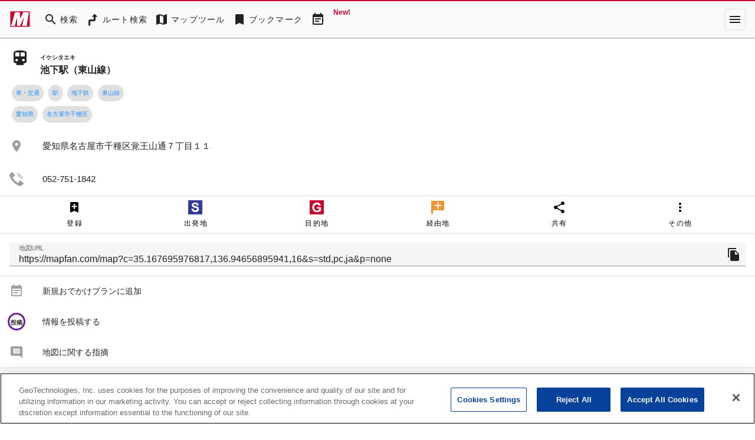

--- FILE ---
content_type: text/html; charset=utf-8
request_url: https://mapfan.com/spots/SCH,J,4XT
body_size: 49676
content:
<!DOCTYPE html><html lang="ja" data-critters-container><head><link rel="preconnect" href="https://fonts.gstatic.com" crossorigin>
    <meta charset="utf-8">
    <title>池下駅（東山線） の地図、住所、電話番号 - MapFan</title>
    <base href="/">

    <meta name="viewport" content="width=device-width, initial-scale=1">
    <style>@font-face{font-family:'Material Icons';font-style:normal;font-weight:400;src:url(https://fonts.gstatic.com/s/materialicons/v145/flUhRq6tzZclQEJ-Vdg-IuiaDsNc.woff2) format('woff2');}@font-face{font-family:'Material Icons Outlined';font-style:normal;font-weight:400;src:url(https://fonts.gstatic.com/s/materialiconsoutlined/v110/gok-H7zzDkdnRel8-DQ6KAXJ69wP1tGnf4ZGhUce.woff2) format('woff2');}.material-icons{font-family:'Material Icons';font-weight:normal;font-style:normal;font-size:24px;line-height:1;letter-spacing:normal;text-transform:none;display:inline-block;white-space:nowrap;word-wrap:normal;direction:ltr;-webkit-font-feature-settings:'liga';-webkit-font-smoothing:antialiased;}.material-icons-outlined{font-family:'Material Icons Outlined';font-weight:normal;font-style:normal;font-size:24px;line-height:1;letter-spacing:normal;text-transform:none;display:inline-block;white-space:nowrap;word-wrap:normal;direction:ltr;-webkit-font-feature-settings:'liga';-webkit-font-smoothing:antialiased;}</style>
    <style>@font-face{font-family:'Material Symbols Outlined';font-style:normal;font-weight:400;src:url(https://fonts.gstatic.com/icon/font?kit=kJF1BvYX7BgnkSrUwT8OhrdQw4oELdPIeeII9v6oDMzByHX9rA6RzaxHMPdY43zj-jCxv3fzvRNU22ZXGJpEpjC_1v-p_4MrImHCIJIZrDCvHOejddIayUlAt7ps6d743wS4CCU&skey=b8dc2088854b122f&v=v311) format('woff2');}.material-symbols-outlined{font-family:'Material Symbols Outlined';font-weight:normal;font-style:normal;font-size:24px;line-height:1;letter-spacing:normal;text-transform:none;display:inline-block;white-space:nowrap;word-wrap:normal;direction:ltr;-webkit-font-feature-settings:'liga';-webkit-font-smoothing:antialiased;}</style>
    <link rel="stylesheet" href="https://use.fontawesome.com/releases/v5.5.0/css/all.css" integrity="sha384-B4dIYHKNBt8Bc12p+WXckhzcICo0wtJAoU8YZTY5qE0Id1GSseTk6S+L3BlXeVIU" crossorigin="anonymous">
    <!-- mapfan.com に対する OneTrust Cookie 同意通知の始点 -->
    <script type="text/javascript" src="https://cdn.cookielaw.org/consent/0190e3de-7cb3-78d4-a075-f83316c2cf79/OtAutoBlock.js"></script>
    <script src="https://cdn.cookielaw.org/scripttemplates/otSDKStub.js" data-document-language="true" type="text/javascript" charset="UTF-8" data-domain-script="0190e3de-7cb3-78d4-a075-f83316c2cf79"></script>
    <script type="text/javascript">
      function OptanonWrapper() {}
    </script>
    <!-- mapfan.com に対する OneTrust Cookie 同意通知の終点 -->
    <!-- Google Tag Manager -->
    <script>
      (function(w, d, s, l, i) {
        w[l] = w[l] || [];
        w[l].push({ 'gtm.start': new Date().getTime(), event: 'gtm.js' });
        var f = d.getElementsByTagName(s)[0],
          j = d.createElement(s),
          dl = l != 'dataLayer' ? '&l=' + l : '';
        j.async = true;
        j.src = 'https://www.googletagmanager.com/gtm.js?id=' + i + dl;
        f.parentNode.insertBefore(j, f);
      })(window, document, 'script', 'dataLayer', 'GTM-N6L6THS');
    </script>
    <!-- End Google Tag Manager -->

    <!-- prebidのJSファイル -->
    <script async="async" src="https://flux-cdn.com/client/incrementp/mapfan.min.js"></script>
    <script type="text/javascript">
      window.pbjs = window.pbjs || { que: [] };
    </script>

    <script async src="https://securepubads.g.doubleclick.net/tag/js/gpt.js"></script>
    <script>
      var googletag = googletag || {};
      googletag.cmd = googletag.cmd || [];
    </script>

    <!-- Define callback function for prebid-->
    <script type="text/javascript">
      window.fluxtag = {
        readyBids: {
          prebid: false,
          amazon: false,
          google: false
        },
        failSafeTimeout: 3e3,
        isFn: function isFn(object) {
          var _t = 'Function';
          var toString = Object.prototype.toString;
          return toString.call(object) === '[object ' + _t + ']';
        },
        launchAdServer: function() {
          if (!fluxtag.readyBids.prebid || !fluxtag.readyBids.amazon) {
            return;
          }
          fluxtag.requestAdServer();
        },
        requestAdServer: function() {
          if (!fluxtag.readyBids.google) {
            fluxtag.readyBids.google = true;
            googletag.cmd.push(function() {
              if (!!pbjs.setTargetingForGPTAsync && fluxtag.isFn(pbjs.setTargetingForGPTAsync)) {
                pbjs.que.push(function() {
                  pbjs.setTargetingForGPTAsync();
                });
              }
              googletag.pubads().refresh();
            });
          }
        }
      };
    </script>
    <!-- /Define callback function -->

    <!-- Google CSA -->
    <script id="head-script"></script>

    <!-- Geniee Wrapper Head Tag -->
    <script>
      window.gnshbrequest = window.gnshbrequest || { cmd: [] };
      window.gnshbrequest.cmd.push(function() {
        window.gnshbrequest.registerPassback('1541093');
        window.gnshbrequest.preventFirstRun();
        window.gnshbrequest.forceInternalRequest();
      });
    </script>
    <script async src="https://cpt.geniee.jp/hb/v1/157826/988/wrapper.min.js"></script>
    <!-- /Geniee Wrapper Head Tag -->
  <style>@import"https://assets.mapfan.com/css/mf-font.css?u02iksh";html{font-family:Verdana,\30d2\30e9\30ae\30ce\89d2\30b4  ProN W3,Hiragino Kaku Gothic ProN,\30e1\30a4\30ea\30aa,Meiryo,sans-serif}html{font-size:62.5%;line-height:1.5}body{font-size:1.4rem}html,body{margin:0;width:100%;height:100%}@charset "UTF-8";html{--mat-ripple-color:rgba(0, 0, 0, .1)}html{--mat-option-selected-state-label-text-color:#c5092f;--mat-option-label-text-color:rgba(0, 0, 0, .87);--mat-option-hover-state-layer-color:rgba(0, 0, 0, .04);--mat-option-focus-state-layer-color:rgba(0, 0, 0, .04);--mat-option-selected-state-layer-color:rgba(0, 0, 0, .04)}html{--mat-optgroup-label-text-color:rgba(0, 0, 0, .87)}html{--mat-full-pseudo-checkbox-selected-icon-color:#757575;--mat-full-pseudo-checkbox-selected-checkmark-color:#fafafa;--mat-full-pseudo-checkbox-unselected-icon-color:rgba(0, 0, 0, .54);--mat-full-pseudo-checkbox-disabled-selected-checkmark-color:#fafafa;--mat-full-pseudo-checkbox-disabled-unselected-icon-color:#b0b0b0;--mat-full-pseudo-checkbox-disabled-selected-icon-color:#b0b0b0;--mat-minimal-pseudo-checkbox-selected-checkmark-color:#757575;--mat-minimal-pseudo-checkbox-disabled-selected-checkmark-color:#b0b0b0}html{--mat-app-background-color:#fafafa;--mat-app-text-color:rgba(0, 0, 0, .87);--mat-app-elevation-shadow-level-0:0px 0px 0px 0px rgba(0, 0, 0, .2), 0px 0px 0px 0px rgba(0, 0, 0, .14), 0px 0px 0px 0px rgba(0, 0, 0, .12);--mat-app-elevation-shadow-level-1:0px 2px 1px -1px rgba(0, 0, 0, .2), 0px 1px 1px 0px rgba(0, 0, 0, .14), 0px 1px 3px 0px rgba(0, 0, 0, .12);--mat-app-elevation-shadow-level-2:0px 3px 1px -2px rgba(0, 0, 0, .2), 0px 2px 2px 0px rgba(0, 0, 0, .14), 0px 1px 5px 0px rgba(0, 0, 0, .12);--mat-app-elevation-shadow-level-3:0px 3px 3px -2px rgba(0, 0, 0, .2), 0px 3px 4px 0px rgba(0, 0, 0, .14), 0px 1px 8px 0px rgba(0, 0, 0, .12);--mat-app-elevation-shadow-level-4:0px 2px 4px -1px rgba(0, 0, 0, .2), 0px 4px 5px 0px rgba(0, 0, 0, .14), 0px 1px 10px 0px rgba(0, 0, 0, .12);--mat-app-elevation-shadow-level-5:0px 3px 5px -1px rgba(0, 0, 0, .2), 0px 5px 8px 0px rgba(0, 0, 0, .14), 0px 1px 14px 0px rgba(0, 0, 0, .12);--mat-app-elevation-shadow-level-6:0px 3px 5px -1px rgba(0, 0, 0, .2), 0px 6px 10px 0px rgba(0, 0, 0, .14), 0px 1px 18px 0px rgba(0, 0, 0, .12);--mat-app-elevation-shadow-level-7:0px 4px 5px -2px rgba(0, 0, 0, .2), 0px 7px 10px 1px rgba(0, 0, 0, .14), 0px 2px 16px 1px rgba(0, 0, 0, .12);--mat-app-elevation-shadow-level-8:0px 5px 5px -3px rgba(0, 0, 0, .2), 0px 8px 10px 1px rgba(0, 0, 0, .14), 0px 3px 14px 2px rgba(0, 0, 0, .12);--mat-app-elevation-shadow-level-9:0px 5px 6px -3px rgba(0, 0, 0, .2), 0px 9px 12px 1px rgba(0, 0, 0, .14), 0px 3px 16px 2px rgba(0, 0, 0, .12);--mat-app-elevation-shadow-level-10:0px 6px 6px -3px rgba(0, 0, 0, .2), 0px 10px 14px 1px rgba(0, 0, 0, .14), 0px 4px 18px 3px rgba(0, 0, 0, .12);--mat-app-elevation-shadow-level-11:0px 6px 7px -4px rgba(0, 0, 0, .2), 0px 11px 15px 1px rgba(0, 0, 0, .14), 0px 4px 20px 3px rgba(0, 0, 0, .12);--mat-app-elevation-shadow-level-12:0px 7px 8px -4px rgba(0, 0, 0, .2), 0px 12px 17px 2px rgba(0, 0, 0, .14), 0px 5px 22px 4px rgba(0, 0, 0, .12);--mat-app-elevation-shadow-level-13:0px 7px 8px -4px rgba(0, 0, 0, .2), 0px 13px 19px 2px rgba(0, 0, 0, .14), 0px 5px 24px 4px rgba(0, 0, 0, .12);--mat-app-elevation-shadow-level-14:0px 7px 9px -4px rgba(0, 0, 0, .2), 0px 14px 21px 2px rgba(0, 0, 0, .14), 0px 5px 26px 4px rgba(0, 0, 0, .12);--mat-app-elevation-shadow-level-15:0px 8px 9px -5px rgba(0, 0, 0, .2), 0px 15px 22px 2px rgba(0, 0, 0, .14), 0px 6px 28px 5px rgba(0, 0, 0, .12);--mat-app-elevation-shadow-level-16:0px 8px 10px -5px rgba(0, 0, 0, .2), 0px 16px 24px 2px rgba(0, 0, 0, .14), 0px 6px 30px 5px rgba(0, 0, 0, .12);--mat-app-elevation-shadow-level-17:0px 8px 11px -5px rgba(0, 0, 0, .2), 0px 17px 26px 2px rgba(0, 0, 0, .14), 0px 6px 32px 5px rgba(0, 0, 0, .12);--mat-app-elevation-shadow-level-18:0px 9px 11px -5px rgba(0, 0, 0, .2), 0px 18px 28px 2px rgba(0, 0, 0, .14), 0px 7px 34px 6px rgba(0, 0, 0, .12);--mat-app-elevation-shadow-level-19:0px 9px 12px -6px rgba(0, 0, 0, .2), 0px 19px 29px 2px rgba(0, 0, 0, .14), 0px 7px 36px 6px rgba(0, 0, 0, .12);--mat-app-elevation-shadow-level-20:0px 10px 13px -6px rgba(0, 0, 0, .2), 0px 20px 31px 3px rgba(0, 0, 0, .14), 0px 8px 38px 7px rgba(0, 0, 0, .12);--mat-app-elevation-shadow-level-21:0px 10px 13px -6px rgba(0, 0, 0, .2), 0px 21px 33px 3px rgba(0, 0, 0, .14), 0px 8px 40px 7px rgba(0, 0, 0, .12);--mat-app-elevation-shadow-level-22:0px 10px 14px -6px rgba(0, 0, 0, .2), 0px 22px 35px 3px rgba(0, 0, 0, .14), 0px 8px 42px 7px rgba(0, 0, 0, .12);--mat-app-elevation-shadow-level-23:0px 11px 14px -7px rgba(0, 0, 0, .2), 0px 23px 36px 3px rgba(0, 0, 0, .14), 0px 9px 44px 8px rgba(0, 0, 0, .12);--mat-app-elevation-shadow-level-24:0px 11px 15px -7px rgba(0, 0, 0, .2), 0px 24px 38px 3px rgba(0, 0, 0, .14), 0px 9px 46px 8px rgba(0, 0, 0, .12)}html{--mat-option-label-text-font:Verdana, "\30d2\30e9\30ae\30ce\89d2\30b4  ProN W3", "Hiragino Kaku Gothic ProN", "\30e1\30a4\30ea\30aa", Meiryo, sans-serif;--mat-option-label-text-line-height:1.5;--mat-option-label-text-size:1.5rem;--mat-option-label-text-tracking:normal;--mat-option-label-text-weight:500}html{--mat-optgroup-label-text-font:Verdana, "\30d2\30e9\30ae\30ce\89d2\30b4  ProN W3", "Hiragino Kaku Gothic ProN", "\30e1\30a4\30ea\30aa", Meiryo, sans-serif;--mat-optgroup-label-text-line-height:1.5;--mat-optgroup-label-text-size:1.5rem;--mat-optgroup-label-text-tracking:normal;--mat-optgroup-label-text-weight:500}html{--mdc-elevated-card-container-shape:4px;--mdc-outlined-card-container-shape:4px;--mdc-outlined-card-outline-width:1px}html{--mdc-elevated-card-container-color:white;--mdc-elevated-card-container-elevation:0px 2px 1px -1px rgba(0, 0, 0, .2), 0px 1px 1px 0px rgba(0, 0, 0, .14), 0px 1px 3px 0px rgba(0, 0, 0, .12);--mdc-outlined-card-container-color:white;--mdc-outlined-card-outline-color:rgba(0, 0, 0, .12);--mdc-outlined-card-container-elevation:0px 0px 0px 0px rgba(0, 0, 0, .2), 0px 0px 0px 0px rgba(0, 0, 0, .14), 0px 0px 0px 0px rgba(0, 0, 0, .12);--mat-card-subtitle-text-color:rgba(0, 0, 0, .54)}html{--mat-card-title-text-font:Verdana, "\30d2\30e9\30ae\30ce\89d2\30b4  ProN W3", "Hiragino Kaku Gothic ProN", "\30e1\30a4\30ea\30aa", Meiryo, sans-serif;--mat-card-title-text-line-height:1.5;--mat-card-title-text-size:2rem;--mat-card-title-text-tracking:normal;--mat-card-title-text-weight:600;--mat-card-subtitle-text-font:Verdana, "\30d2\30e9\30ae\30ce\89d2\30b4  ProN W3", "Hiragino Kaku Gothic ProN", "\30e1\30a4\30ea\30aa", Meiryo, sans-serif;--mat-card-subtitle-text-line-height:22px;--mat-card-subtitle-text-size:14px;--mat-card-subtitle-text-tracking:.0071428571em;--mat-card-subtitle-text-weight:500}html{--mdc-linear-progress-active-indicator-height:4px;--mdc-linear-progress-track-height:4px;--mdc-linear-progress-track-shape:0}html{--mdc-plain-tooltip-container-shape:4px;--mdc-plain-tooltip-supporting-text-line-height:16px}html{--mdc-plain-tooltip-container-color:#616161;--mdc-plain-tooltip-supporting-text-color:#fff}html{--mdc-plain-tooltip-supporting-text-font:Verdana, "\30d2\30e9\30ae\30ce\89d2\30b4  ProN W3", "Hiragino Kaku Gothic ProN", "\30e1\30a4\30ea\30aa", Meiryo, sans-serif;--mdc-plain-tooltip-supporting-text-size:12px;--mdc-plain-tooltip-supporting-text-weight:400;--mdc-plain-tooltip-supporting-text-tracking:.0333333333em}html{--mdc-filled-text-field-active-indicator-height:1px;--mdc-filled-text-field-focus-active-indicator-height:2px;--mdc-filled-text-field-container-shape:4px;--mdc-outlined-text-field-outline-width:1px;--mdc-outlined-text-field-focus-outline-width:2px;--mdc-outlined-text-field-container-shape:4px}html{--mdc-filled-text-field-caret-color:#c5092f;--mdc-filled-text-field-focus-active-indicator-color:#c5092f;--mdc-filled-text-field-focus-label-text-color:rgba(197, 9, 47, .87);--mdc-filled-text-field-container-color:whitesmoke;--mdc-filled-text-field-disabled-container-color:#fafafa;--mdc-filled-text-field-label-text-color:rgba(0, 0, 0, .6);--mdc-filled-text-field-hover-label-text-color:rgba(0, 0, 0, .6);--mdc-filled-text-field-disabled-label-text-color:rgba(0, 0, 0, .38);--mdc-filled-text-field-input-text-color:rgba(0, 0, 0, .87);--mdc-filled-text-field-disabled-input-text-color:rgba(0, 0, 0, .38);--mdc-filled-text-field-input-text-placeholder-color:rgba(0, 0, 0, .6);--mdc-filled-text-field-error-hover-label-text-color:#f44336;--mdc-filled-text-field-error-focus-label-text-color:#f44336;--mdc-filled-text-field-error-label-text-color:#f44336;--mdc-filled-text-field-error-caret-color:#f44336;--mdc-filled-text-field-active-indicator-color:rgba(0, 0, 0, .42);--mdc-filled-text-field-disabled-active-indicator-color:rgba(0, 0, 0, .06);--mdc-filled-text-field-hover-active-indicator-color:rgba(0, 0, 0, .87);--mdc-filled-text-field-error-active-indicator-color:#f44336;--mdc-filled-text-field-error-focus-active-indicator-color:#f44336;--mdc-filled-text-field-error-hover-active-indicator-color:#f44336;--mdc-outlined-text-field-caret-color:#c5092f;--mdc-outlined-text-field-focus-outline-color:#c5092f;--mdc-outlined-text-field-focus-label-text-color:rgba(197, 9, 47, .87);--mdc-outlined-text-field-label-text-color:rgba(0, 0, 0, .6);--mdc-outlined-text-field-hover-label-text-color:rgba(0, 0, 0, .6);--mdc-outlined-text-field-disabled-label-text-color:rgba(0, 0, 0, .38);--mdc-outlined-text-field-input-text-color:rgba(0, 0, 0, .87);--mdc-outlined-text-field-disabled-input-text-color:rgba(0, 0, 0, .38);--mdc-outlined-text-field-input-text-placeholder-color:rgba(0, 0, 0, .6);--mdc-outlined-text-field-error-caret-color:#f44336;--mdc-outlined-text-field-error-focus-label-text-color:#f44336;--mdc-outlined-text-field-error-label-text-color:#f44336;--mdc-outlined-text-field-error-hover-label-text-color:#f44336;--mdc-outlined-text-field-outline-color:rgba(0, 0, 0, .38);--mdc-outlined-text-field-disabled-outline-color:rgba(0, 0, 0, .06);--mdc-outlined-text-field-hover-outline-color:rgba(0, 0, 0, .87);--mdc-outlined-text-field-error-focus-outline-color:#f44336;--mdc-outlined-text-field-error-hover-outline-color:#f44336;--mdc-outlined-text-field-error-outline-color:#f44336;--mat-form-field-focus-select-arrow-color:rgba(197, 9, 47, .87);--mat-form-field-disabled-input-text-placeholder-color:rgba(0, 0, 0, .38);--mat-form-field-state-layer-color:rgba(0, 0, 0, .87);--mat-form-field-error-text-color:#f44336;--mat-form-field-select-option-text-color:inherit;--mat-form-field-select-disabled-option-text-color:GrayText;--mat-form-field-leading-icon-color:unset;--mat-form-field-disabled-leading-icon-color:unset;--mat-form-field-trailing-icon-color:unset;--mat-form-field-disabled-trailing-icon-color:unset;--mat-form-field-error-focus-trailing-icon-color:unset;--mat-form-field-error-hover-trailing-icon-color:unset;--mat-form-field-error-trailing-icon-color:unset;--mat-form-field-enabled-select-arrow-color:rgba(0, 0, 0, .54);--mat-form-field-disabled-select-arrow-color:rgba(0, 0, 0, .38);--mat-form-field-hover-state-layer-opacity:.04;--mat-form-field-focus-state-layer-opacity:.08}html{--mat-form-field-container-height:56px;--mat-form-field-filled-label-display:block;--mat-form-field-container-vertical-padding:16px;--mat-form-field-filled-with-label-container-padding-top:24px;--mat-form-field-filled-with-label-container-padding-bottom:8px}html{--mdc-filled-text-field-label-text-font:Verdana, "\30d2\30e9\30ae\30ce\89d2\30b4  ProN W3", "Hiragino Kaku Gothic ProN", "\30e1\30a4\30ea\30aa", Meiryo, sans-serif;--mdc-filled-text-field-label-text-size:1.5rem;--mdc-filled-text-field-label-text-tracking:normal;--mdc-filled-text-field-label-text-weight:500;--mdc-outlined-text-field-label-text-font:Verdana, "\30d2\30e9\30ae\30ce\89d2\30b4  ProN W3", "Hiragino Kaku Gothic ProN", "\30e1\30a4\30ea\30aa", Meiryo, sans-serif;--mdc-outlined-text-field-label-text-size:1.5rem;--mdc-outlined-text-field-label-text-tracking:normal;--mdc-outlined-text-field-label-text-weight:500;--mat-form-field-container-text-font:Verdana, "\30d2\30e9\30ae\30ce\89d2\30b4  ProN W3", "Hiragino Kaku Gothic ProN", "\30e1\30a4\30ea\30aa", Meiryo, sans-serif;--mat-form-field-container-text-line-height:1.5;--mat-form-field-container-text-size:1.5rem;--mat-form-field-container-text-tracking:normal;--mat-form-field-container-text-weight:500;--mat-form-field-outlined-label-text-populated-size:1.5rem;--mat-form-field-subscript-text-font:Verdana, "\30d2\30e9\30ae\30ce\89d2\30b4  ProN W3", "Hiragino Kaku Gothic ProN", "\30e1\30a4\30ea\30aa", Meiryo, sans-serif;--mat-form-field-subscript-text-line-height:20px;--mat-form-field-subscript-text-size:12px;--mat-form-field-subscript-text-tracking:.0333333333em;--mat-form-field-subscript-text-weight:400}html{--mat-select-container-elevation-shadow:0px 5px 5px -3px rgba(0, 0, 0, .2), 0px 8px 10px 1px rgba(0, 0, 0, .14), 0px 3px 14px 2px rgba(0, 0, 0, .12)}html{--mat-select-panel-background-color:white;--mat-select-enabled-trigger-text-color:rgba(0, 0, 0, .87);--mat-select-disabled-trigger-text-color:rgba(0, 0, 0, .38);--mat-select-placeholder-text-color:rgba(0, 0, 0, .6);--mat-select-enabled-arrow-color:rgba(0, 0, 0, .54);--mat-select-disabled-arrow-color:rgba(0, 0, 0, .38);--mat-select-focused-arrow-color:rgba(197, 9, 47, .87);--mat-select-invalid-arrow-color:rgba(244, 67, 54, .87)}html{--mat-select-arrow-transform:translateY(-8px)}html{--mat-select-trigger-text-font:Verdana, "\30d2\30e9\30ae\30ce\89d2\30b4  ProN W3", "Hiragino Kaku Gothic ProN", "\30e1\30a4\30ea\30aa", Meiryo, sans-serif;--mat-select-trigger-text-line-height:1.5;--mat-select-trigger-text-size:1.5rem;--mat-select-trigger-text-tracking:normal;--mat-select-trigger-text-weight:500}html{--mat-autocomplete-container-shape:4px;--mat-autocomplete-container-elevation-shadow:0px 5px 5px -3px rgba(0, 0, 0, .2), 0px 8px 10px 1px rgba(0, 0, 0, .14), 0px 3px 14px 2px rgba(0, 0, 0, .12)}html{--mat-autocomplete-background-color:white}html{--mdc-dialog-container-shape:4px;--mat-dialog-container-elevation-shadow:0px 11px 15px -7px rgba(0, 0, 0, .2), 0px 24px 38px 3px rgba(0, 0, 0, .14), 0px 9px 46px 8px rgba(0, 0, 0, .12);--mat-dialog-container-max-width:80vw;--mat-dialog-container-small-max-width:80vw;--mat-dialog-container-min-width:0;--mat-dialog-actions-alignment:start;--mat-dialog-actions-padding:8px;--mat-dialog-content-padding:20px 24px;--mat-dialog-with-actions-content-padding:20px 24px;--mat-dialog-headline-padding:0 24px 9px}html{--mdc-dialog-container-color:white;--mdc-dialog-subhead-color:rgba(0, 0, 0, .87);--mdc-dialog-supporting-text-color:rgba(0, 0, 0, .6)}html{--mdc-dialog-subhead-font:Verdana, "\30d2\30e9\30ae\30ce\89d2\30b4  ProN W3", "Hiragino Kaku Gothic ProN", "\30e1\30a4\30ea\30aa", Meiryo, sans-serif;--mdc-dialog-subhead-line-height:1.5;--mdc-dialog-subhead-size:2rem;--mdc-dialog-subhead-weight:600;--mdc-dialog-subhead-tracking:normal;--mdc-dialog-supporting-text-font:Verdana, "\30d2\30e9\30ae\30ce\89d2\30b4  ProN W3", "Hiragino Kaku Gothic ProN", "\30e1\30a4\30ea\30aa", Meiryo, sans-serif;--mdc-dialog-supporting-text-line-height:1.5;--mdc-dialog-supporting-text-size:1.5rem;--mdc-dialog-supporting-text-weight:500;--mdc-dialog-supporting-text-tracking:normal}html{--mdc-switch-disabled-selected-icon-opacity:.38;--mdc-switch-disabled-track-opacity:.12;--mdc-switch-disabled-unselected-icon-opacity:.38;--mdc-switch-handle-height:20px;--mdc-switch-handle-shape:10px;--mdc-switch-handle-width:20px;--mdc-switch-selected-icon-size:18px;--mdc-switch-track-height:14px;--mdc-switch-track-shape:7px;--mdc-switch-track-width:36px;--mdc-switch-unselected-icon-size:18px;--mdc-switch-selected-focus-state-layer-opacity:.12;--mdc-switch-selected-hover-state-layer-opacity:.04;--mdc-switch-selected-pressed-state-layer-opacity:.1;--mdc-switch-unselected-focus-state-layer-opacity:.12;--mdc-switch-unselected-hover-state-layer-opacity:.04;--mdc-switch-unselected-pressed-state-layer-opacity:.1}html{--mdc-switch-selected-focus-state-layer-color:#e4223d;--mdc-switch-selected-handle-color:#e4223d;--mdc-switch-selected-hover-state-layer-color:#e4223d;--mdc-switch-selected-pressed-state-layer-color:#e4223d;--mdc-switch-selected-focus-handle-color:#b60023;--mdc-switch-selected-hover-handle-color:#b60023;--mdc-switch-selected-pressed-handle-color:#b60023;--mdc-switch-selected-focus-track-color:#e26c77;--mdc-switch-selected-hover-track-color:#e26c77;--mdc-switch-selected-pressed-track-color:#e26c77;--mdc-switch-selected-track-color:#e26c77;--mdc-switch-disabled-selected-handle-color:#424242;--mdc-switch-disabled-selected-icon-color:#fff;--mdc-switch-disabled-selected-track-color:#424242;--mdc-switch-disabled-unselected-handle-color:#424242;--mdc-switch-disabled-unselected-icon-color:#fff;--mdc-switch-disabled-unselected-track-color:#424242;--mdc-switch-handle-surface-color:#fff;--mdc-switch-selected-icon-color:#fff;--mdc-switch-unselected-focus-handle-color:#212121;--mdc-switch-unselected-focus-state-layer-color:#424242;--mdc-switch-unselected-focus-track-color:#e0e0e0;--mdc-switch-unselected-handle-color:#616161;--mdc-switch-unselected-hover-handle-color:#212121;--mdc-switch-unselected-hover-state-layer-color:#424242;--mdc-switch-unselected-hover-track-color:#e0e0e0;--mdc-switch-unselected-icon-color:#fff;--mdc-switch-unselected-pressed-handle-color:#212121;--mdc-switch-unselected-pressed-state-layer-color:#424242;--mdc-switch-unselected-pressed-track-color:#e0e0e0;--mdc-switch-unselected-track-color:#e0e0e0;--mdc-switch-handle-elevation-shadow:0px 2px 1px -1px rgba(0, 0, 0, .2), 0px 1px 1px 0px rgba(0, 0, 0, .14), 0px 1px 3px 0px rgba(0, 0, 0, .12);--mdc-switch-disabled-handle-elevation-shadow:0px 0px 0px 0px rgba(0, 0, 0, .2), 0px 0px 0px 0px rgba(0, 0, 0, .14), 0px 0px 0px 0px rgba(0, 0, 0, .12);--mdc-switch-disabled-label-text-color:rgba(0, 0, 0, .38)}html{--mdc-switch-state-layer-size:40px}html{--mdc-radio-disabled-selected-icon-opacity:.38;--mdc-radio-disabled-unselected-icon-opacity:.38;--mdc-radio-state-layer-size:40px}html{--mdc-radio-state-layer-size:40px;--mat-radio-touch-target-display:block}html{--mat-radio-label-text-font:Verdana, "\30d2\30e9\30ae\30ce\89d2\30b4  ProN W3", "Hiragino Kaku Gothic ProN", "\30e1\30a4\30ea\30aa", Meiryo, sans-serif;--mat-radio-label-text-line-height:20px;--mat-radio-label-text-size:14px;--mat-radio-label-text-tracking:.0178571429em;--mat-radio-label-text-weight:400}html{--mdc-slider-active-track-height:6px;--mdc-slider-active-track-shape:9999px;--mdc-slider-handle-height:20px;--mdc-slider-handle-shape:50%;--mdc-slider-handle-width:20px;--mdc-slider-inactive-track-height:4px;--mdc-slider-inactive-track-shape:9999px;--mdc-slider-with-overlap-handle-outline-width:1px;--mdc-slider-with-tick-marks-active-container-opacity:.6;--mdc-slider-with-tick-marks-container-shape:50%;--mdc-slider-with-tick-marks-container-size:2px;--mdc-slider-with-tick-marks-inactive-container-opacity:.6;--mdc-slider-handle-elevation:0px 2px 1px -1px rgba(0, 0, 0, .2), 0px 1px 1px 0px rgba(0, 0, 0, .14), 0px 1px 3px 0px rgba(0, 0, 0, .12);--mat-slider-value-indicator-width:auto;--mat-slider-value-indicator-height:32px;--mat-slider-value-indicator-caret-display:block;--mat-slider-value-indicator-border-radius:4px;--mat-slider-value-indicator-padding:0 12px;--mat-slider-value-indicator-text-transform:none;--mat-slider-value-indicator-container-transform:translateX(-50%)}html{--mdc-slider-handle-color:#c5092f;--mdc-slider-focus-handle-color:#c5092f;--mdc-slider-hover-handle-color:#c5092f;--mdc-slider-active-track-color:#c5092f;--mdc-slider-inactive-track-color:#c5092f;--mdc-slider-with-tick-marks-inactive-container-color:#c5092f;--mdc-slider-with-tick-marks-active-container-color:rgba(255, 255, 255, .87);--mdc-slider-disabled-active-track-color:#000;--mdc-slider-disabled-handle-color:#000;--mdc-slider-disabled-inactive-track-color:#000;--mdc-slider-label-container-color:#000;--mdc-slider-label-label-text-color:#fff;--mdc-slider-with-overlap-handle-outline-color:#fff;--mdc-slider-with-tick-marks-disabled-container-color:#000;--mat-slider-ripple-color:#c5092f;--mat-slider-hover-state-layer-color:rgba(197, 9, 47, .05);--mat-slider-focus-state-layer-color:rgba(197, 9, 47, .2);--mat-slider-value-indicator-opacity:.6}html{--mdc-slider-label-label-text-font:Verdana, "\30d2\30e9\30ae\30ce\89d2\30b4  ProN W3", "Hiragino Kaku Gothic ProN", "\30e1\30a4\30ea\30aa", Meiryo, sans-serif;--mdc-slider-label-label-text-size:14px;--mdc-slider-label-label-text-line-height:22px;--mdc-slider-label-label-text-tracking:.0071428571em;--mdc-slider-label-label-text-weight:500}html{--mat-menu-container-shape:4px;--mat-menu-divider-bottom-spacing:0;--mat-menu-divider-top-spacing:0;--mat-menu-item-spacing:16px;--mat-menu-item-icon-size:24px;--mat-menu-item-leading-spacing:16px;--mat-menu-item-trailing-spacing:16px;--mat-menu-item-with-icon-leading-spacing:16px;--mat-menu-item-with-icon-trailing-spacing:16px;--mat-menu-base-elevation-level:8}html{--mat-menu-item-label-text-color:rgba(0, 0, 0, .87);--mat-menu-item-icon-color:rgba(0, 0, 0, .87);--mat-menu-item-hover-state-layer-color:rgba(0, 0, 0, .04);--mat-menu-item-focus-state-layer-color:rgba(0, 0, 0, .04);--mat-menu-container-color:white;--mat-menu-divider-color:rgba(0, 0, 0, .12)}html{--mat-menu-item-label-text-font:Verdana, "\30d2\30e9\30ae\30ce\89d2\30b4  ProN W3", "Hiragino Kaku Gothic ProN", "\30e1\30a4\30ea\30aa", Meiryo, sans-serif;--mat-menu-item-label-text-size:1.5rem;--mat-menu-item-label-text-tracking:normal;--mat-menu-item-label-text-line-height:1.5;--mat-menu-item-label-text-weight:500}html{--mdc-list-list-item-container-shape:0;--mdc-list-list-item-leading-avatar-shape:50%;--mdc-list-list-item-container-color:transparent;--mdc-list-list-item-selected-container-color:transparent;--mdc-list-list-item-leading-avatar-color:transparent;--mdc-list-list-item-leading-icon-size:24px;--mdc-list-list-item-leading-avatar-size:40px;--mdc-list-list-item-trailing-icon-size:24px;--mdc-list-list-item-disabled-state-layer-color:transparent;--mdc-list-list-item-disabled-state-layer-opacity:0;--mdc-list-list-item-disabled-label-text-opacity:.38;--mdc-list-list-item-disabled-leading-icon-opacity:.38;--mdc-list-list-item-disabled-trailing-icon-opacity:.38;--mat-list-active-indicator-color:transparent;--mat-list-active-indicator-shape:4px}html{--mdc-list-list-item-label-text-color:rgba(0, 0, 0, .87);--mdc-list-list-item-supporting-text-color:rgba(0, 0, 0, .54);--mdc-list-list-item-leading-icon-color:rgba(0, 0, 0, .38);--mdc-list-list-item-trailing-supporting-text-color:rgba(0, 0, 0, .38);--mdc-list-list-item-trailing-icon-color:rgba(0, 0, 0, .38);--mdc-list-list-item-selected-trailing-icon-color:rgba(0, 0, 0, .38);--mdc-list-list-item-disabled-label-text-color:black;--mdc-list-list-item-disabled-leading-icon-color:black;--mdc-list-list-item-disabled-trailing-icon-color:black;--mdc-list-list-item-hover-label-text-color:rgba(0, 0, 0, .87);--mdc-list-list-item-hover-leading-icon-color:rgba(0, 0, 0, .38);--mdc-list-list-item-hover-trailing-icon-color:rgba(0, 0, 0, .38);--mdc-list-list-item-focus-label-text-color:rgba(0, 0, 0, .87);--mdc-list-list-item-hover-state-layer-color:black;--mdc-list-list-item-hover-state-layer-opacity:.04;--mdc-list-list-item-focus-state-layer-color:black;--mdc-list-list-item-focus-state-layer-opacity:.12}html{--mdc-list-list-item-one-line-container-height:48px;--mdc-list-list-item-two-line-container-height:64px;--mdc-list-list-item-three-line-container-height:88px;--mat-list-list-item-leading-icon-start-space:16px;--mat-list-list-item-leading-icon-end-space:32px}html{--mdc-list-list-item-label-text-font:Verdana, "\30d2\30e9\30ae\30ce\89d2\30b4  ProN W3", "Hiragino Kaku Gothic ProN", "\30e1\30a4\30ea\30aa", Meiryo, sans-serif;--mdc-list-list-item-label-text-line-height:1.5;--mdc-list-list-item-label-text-size:1.5rem;--mdc-list-list-item-label-text-tracking:normal;--mdc-list-list-item-label-text-weight:500;--mdc-list-list-item-supporting-text-font:Verdana, "\30d2\30e9\30ae\30ce\89d2\30b4  ProN W3", "Hiragino Kaku Gothic ProN", "\30e1\30a4\30ea\30aa", Meiryo, sans-serif;--mdc-list-list-item-supporting-text-line-height:20px;--mdc-list-list-item-supporting-text-size:14px;--mdc-list-list-item-supporting-text-tracking:.0178571429em;--mdc-list-list-item-supporting-text-weight:400;--mdc-list-list-item-trailing-supporting-text-font:Verdana, "\30d2\30e9\30ae\30ce\89d2\30b4  ProN W3", "Hiragino Kaku Gothic ProN", "\30e1\30a4\30ea\30aa", Meiryo, sans-serif;--mdc-list-list-item-trailing-supporting-text-line-height:20px;--mdc-list-list-item-trailing-supporting-text-size:12px;--mdc-list-list-item-trailing-supporting-text-tracking:.0333333333em;--mdc-list-list-item-trailing-supporting-text-weight:400}html{--mat-paginator-container-text-color:rgba(0, 0, 0, .87);--mat-paginator-container-background-color:white;--mat-paginator-enabled-icon-color:rgba(0, 0, 0, .54);--mat-paginator-disabled-icon-color:rgba(0, 0, 0, .12)}html{--mat-paginator-container-size:56px;--mat-paginator-form-field-container-height:40px;--mat-paginator-form-field-container-vertical-padding:8px;--mat-paginator-touch-target-display:block}html{--mat-paginator-container-text-font:Verdana, "\30d2\30e9\30ae\30ce\89d2\30b4  ProN W3", "Hiragino Kaku Gothic ProN", "\30e1\30a4\30ea\30aa", Meiryo, sans-serif;--mat-paginator-container-text-line-height:20px;--mat-paginator-container-text-size:12px;--mat-paginator-container-text-tracking:.0333333333em;--mat-paginator-container-text-weight:400;--mat-paginator-select-trigger-text-size:12px}html{--mdc-secondary-navigation-tab-container-height:48px;--mdc-tab-indicator-active-indicator-height:2px;--mdc-tab-indicator-active-indicator-shape:0;--mat-tab-header-divider-color:transparent;--mat-tab-header-divider-height:0}html{--mdc-checkbox-disabled-selected-checkmark-color:#fff;--mdc-checkbox-selected-focus-state-layer-opacity:.16;--mdc-checkbox-selected-hover-state-layer-opacity:.04;--mdc-checkbox-selected-pressed-state-layer-opacity:.16;--mdc-checkbox-unselected-focus-state-layer-opacity:.16;--mdc-checkbox-unselected-hover-state-layer-opacity:.04;--mdc-checkbox-unselected-pressed-state-layer-opacity:.16}html{--mdc-checkbox-disabled-selected-icon-color:rgba(0, 0, 0, .38);--mdc-checkbox-disabled-unselected-icon-color:rgba(0, 0, 0, .38);--mdc-checkbox-selected-checkmark-color:white;--mdc-checkbox-selected-focus-icon-color:#757575;--mdc-checkbox-selected-hover-icon-color:#757575;--mdc-checkbox-selected-icon-color:#757575;--mdc-checkbox-selected-pressed-icon-color:#757575;--mdc-checkbox-unselected-focus-icon-color:#212121;--mdc-checkbox-unselected-hover-icon-color:#212121;--mdc-checkbox-unselected-icon-color:rgba(0, 0, 0, .54);--mdc-checkbox-selected-focus-state-layer-color:#757575;--mdc-checkbox-selected-hover-state-layer-color:#757575;--mdc-checkbox-selected-pressed-state-layer-color:#757575;--mdc-checkbox-unselected-focus-state-layer-color:black;--mdc-checkbox-unselected-hover-state-layer-color:black;--mdc-checkbox-unselected-pressed-state-layer-color:black;--mat-checkbox-disabled-label-color:rgba(0, 0, 0, .38);--mat-checkbox-label-text-color:rgba(0, 0, 0, .87)}html{--mdc-checkbox-state-layer-size:40px;--mat-checkbox-touch-target-display:block}html{--mat-checkbox-label-text-font:Verdana, "\30d2\30e9\30ae\30ce\89d2\30b4  ProN W3", "Hiragino Kaku Gothic ProN", "\30e1\30a4\30ea\30aa", Meiryo, sans-serif;--mat-checkbox-label-text-line-height:20px;--mat-checkbox-label-text-size:14px;--mat-checkbox-label-text-tracking:.0178571429em;--mat-checkbox-label-text-weight:400}html{--mdc-text-button-container-shape:4px;--mdc-text-button-keep-touch-target:false;--mdc-filled-button-container-shape:4px;--mdc-filled-button-keep-touch-target:false;--mdc-protected-button-container-shape:4px;--mdc-protected-button-container-elevation-shadow:0px 3px 1px -2px rgba(0, 0, 0, .2), 0px 2px 2px 0px rgba(0, 0, 0, .14), 0px 1px 5px 0px rgba(0, 0, 0, .12);--mdc-protected-button-disabled-container-elevation-shadow:0px 0px 0px 0px rgba(0, 0, 0, .2), 0px 0px 0px 0px rgba(0, 0, 0, .14), 0px 0px 0px 0px rgba(0, 0, 0, .12);--mdc-protected-button-focus-container-elevation-shadow:0px 2px 4px -1px rgba(0, 0, 0, .2), 0px 4px 5px 0px rgba(0, 0, 0, .14), 0px 1px 10px 0px rgba(0, 0, 0, .12);--mdc-protected-button-hover-container-elevation-shadow:0px 2px 4px -1px rgba(0, 0, 0, .2), 0px 4px 5px 0px rgba(0, 0, 0, .14), 0px 1px 10px 0px rgba(0, 0, 0, .12);--mdc-protected-button-pressed-container-elevation-shadow:0px 5px 5px -3px rgba(0, 0, 0, .2), 0px 8px 10px 1px rgba(0, 0, 0, .14), 0px 3px 14px 2px rgba(0, 0, 0, .12);--mdc-outlined-button-keep-touch-target:false;--mdc-outlined-button-outline-width:1px;--mdc-outlined-button-container-shape:4px;--mat-text-button-horizontal-padding:8px;--mat-text-button-with-icon-horizontal-padding:8px;--mat-text-button-icon-spacing:8px;--mat-text-button-icon-offset:0;--mat-filled-button-horizontal-padding:16px;--mat-filled-button-icon-spacing:8px;--mat-filled-button-icon-offset:-4px;--mat-protected-button-horizontal-padding:16px;--mat-protected-button-icon-spacing:8px;--mat-protected-button-icon-offset:-4px;--mat-outlined-button-horizontal-padding:15px;--mat-outlined-button-icon-spacing:8px;--mat-outlined-button-icon-offset:-4px}html{--mdc-text-button-label-text-color:black;--mdc-text-button-disabled-label-text-color:rgba(0, 0, 0, .38);--mat-text-button-state-layer-color:black;--mat-text-button-disabled-state-layer-color:black;--mat-text-button-ripple-color:rgba(0, 0, 0, .1);--mat-text-button-hover-state-layer-opacity:.04;--mat-text-button-focus-state-layer-opacity:.12;--mat-text-button-pressed-state-layer-opacity:.12;--mdc-filled-button-container-color:white;--mdc-filled-button-label-text-color:black;--mdc-filled-button-disabled-container-color:rgba(0, 0, 0, .12);--mdc-filled-button-disabled-label-text-color:rgba(0, 0, 0, .38);--mat-filled-button-state-layer-color:black;--mat-filled-button-disabled-state-layer-color:black;--mat-filled-button-ripple-color:rgba(0, 0, 0, .1);--mat-filled-button-hover-state-layer-opacity:.04;--mat-filled-button-focus-state-layer-opacity:.12;--mat-filled-button-pressed-state-layer-opacity:.12;--mdc-protected-button-container-color:white;--mdc-protected-button-label-text-color:black;--mdc-protected-button-disabled-container-color:rgba(0, 0, 0, .12);--mdc-protected-button-disabled-label-text-color:rgba(0, 0, 0, .38);--mat-protected-button-state-layer-color:black;--mat-protected-button-disabled-state-layer-color:black;--mat-protected-button-ripple-color:rgba(0, 0, 0, .1);--mat-protected-button-hover-state-layer-opacity:.04;--mat-protected-button-focus-state-layer-opacity:.12;--mat-protected-button-pressed-state-layer-opacity:.12;--mdc-outlined-button-disabled-outline-color:rgba(0, 0, 0, .12);--mdc-outlined-button-disabled-label-text-color:rgba(0, 0, 0, .38);--mdc-outlined-button-label-text-color:black;--mdc-outlined-button-outline-color:rgba(0, 0, 0, .12);--mat-outlined-button-state-layer-color:black;--mat-outlined-button-disabled-state-layer-color:black;--mat-outlined-button-ripple-color:rgba(0, 0, 0, .1);--mat-outlined-button-hover-state-layer-opacity:.04;--mat-outlined-button-focus-state-layer-opacity:.12;--mat-outlined-button-pressed-state-layer-opacity:.12}html{--mdc-text-button-container-height:36px;--mdc-filled-button-container-height:36px;--mdc-protected-button-container-height:36px;--mdc-outlined-button-container-height:36px;--mat-text-button-touch-target-display:block;--mat-filled-button-touch-target-display:block;--mat-protected-button-touch-target-display:block;--mat-outlined-button-touch-target-display:block}html{--mdc-text-button-label-text-font:Verdana, "\30d2\30e9\30ae\30ce\89d2\30b4  ProN W3", "Hiragino Kaku Gothic ProN", "\30e1\30a4\30ea\30aa", Meiryo, sans-serif;--mdc-text-button-label-text-size:14px;--mdc-text-button-label-text-tracking:.0892857143em;--mdc-text-button-label-text-weight:500;--mdc-text-button-label-text-transform:none;--mdc-filled-button-label-text-font:Verdana, "\30d2\30e9\30ae\30ce\89d2\30b4  ProN W3", "Hiragino Kaku Gothic ProN", "\30e1\30a4\30ea\30aa", Meiryo, sans-serif;--mdc-filled-button-label-text-size:14px;--mdc-filled-button-label-text-tracking:.0892857143em;--mdc-filled-button-label-text-weight:500;--mdc-filled-button-label-text-transform:none;--mdc-protected-button-label-text-font:Verdana, "\30d2\30e9\30ae\30ce\89d2\30b4  ProN W3", "Hiragino Kaku Gothic ProN", "\30e1\30a4\30ea\30aa", Meiryo, sans-serif;--mdc-protected-button-label-text-size:14px;--mdc-protected-button-label-text-tracking:.0892857143em;--mdc-protected-button-label-text-weight:500;--mdc-protected-button-label-text-transform:none;--mdc-outlined-button-label-text-font:Verdana, "\30d2\30e9\30ae\30ce\89d2\30b4  ProN W3", "Hiragino Kaku Gothic ProN", "\30e1\30a4\30ea\30aa", Meiryo, sans-serif;--mdc-outlined-button-label-text-size:14px;--mdc-outlined-button-label-text-tracking:.0892857143em;--mdc-outlined-button-label-text-weight:500;--mdc-outlined-button-label-text-transform:none}html{--mdc-icon-button-icon-size:24px}html{--mdc-icon-button-icon-color:inherit;--mdc-icon-button-disabled-icon-color:rgba(0, 0, 0, .38);--mat-icon-button-state-layer-color:black;--mat-icon-button-disabled-state-layer-color:black;--mat-icon-button-ripple-color:rgba(0, 0, 0, .1);--mat-icon-button-hover-state-layer-opacity:.04;--mat-icon-button-focus-state-layer-opacity:.12;--mat-icon-button-pressed-state-layer-opacity:.12}html{--mat-icon-button-touch-target-display:block}html{--mdc-fab-container-shape:50%;--mdc-fab-container-elevation-shadow:0px 3px 5px -1px rgba(0, 0, 0, .2), 0px 6px 10px 0px rgba(0, 0, 0, .14), 0px 1px 18px 0px rgba(0, 0, 0, .12);--mdc-fab-focus-container-elevation-shadow:0px 5px 5px -3px rgba(0, 0, 0, .2), 0px 8px 10px 1px rgba(0, 0, 0, .14), 0px 3px 14px 2px rgba(0, 0, 0, .12);--mdc-fab-hover-container-elevation-shadow:0px 5px 5px -3px rgba(0, 0, 0, .2), 0px 8px 10px 1px rgba(0, 0, 0, .14), 0px 3px 14px 2px rgba(0, 0, 0, .12);--mdc-fab-pressed-container-elevation-shadow:0px 7px 8px -4px rgba(0, 0, 0, .2), 0px 12px 17px 2px rgba(0, 0, 0, .14), 0px 5px 22px 4px rgba(0, 0, 0, .12);--mdc-fab-small-container-shape:50%;--mdc-fab-small-container-elevation-shadow:0px 3px 5px -1px rgba(0, 0, 0, .2), 0px 6px 10px 0px rgba(0, 0, 0, .14), 0px 1px 18px 0px rgba(0, 0, 0, .12);--mdc-fab-small-focus-container-elevation-shadow:0px 5px 5px -3px rgba(0, 0, 0, .2), 0px 8px 10px 1px rgba(0, 0, 0, .14), 0px 3px 14px 2px rgba(0, 0, 0, .12);--mdc-fab-small-hover-container-elevation-shadow:0px 5px 5px -3px rgba(0, 0, 0, .2), 0px 8px 10px 1px rgba(0, 0, 0, .14), 0px 3px 14px 2px rgba(0, 0, 0, .12);--mdc-fab-small-pressed-container-elevation-shadow:0px 7px 8px -4px rgba(0, 0, 0, .2), 0px 12px 17px 2px rgba(0, 0, 0, .14), 0px 5px 22px 4px rgba(0, 0, 0, .12);--mdc-extended-fab-container-height:48px;--mdc-extended-fab-container-shape:24px;--mdc-extended-fab-container-elevation-shadow:0px 3px 5px -1px rgba(0, 0, 0, .2), 0px 6px 10px 0px rgba(0, 0, 0, .14), 0px 1px 18px 0px rgba(0, 0, 0, .12);--mdc-extended-fab-focus-container-elevation-shadow:0px 5px 5px -3px rgba(0, 0, 0, .2), 0px 8px 10px 1px rgba(0, 0, 0, .14), 0px 3px 14px 2px rgba(0, 0, 0, .12);--mdc-extended-fab-hover-container-elevation-shadow:0px 5px 5px -3px rgba(0, 0, 0, .2), 0px 8px 10px 1px rgba(0, 0, 0, .14), 0px 3px 14px 2px rgba(0, 0, 0, .12);--mdc-extended-fab-pressed-container-elevation-shadow:0px 7px 8px -4px rgba(0, 0, 0, .2), 0px 12px 17px 2px rgba(0, 0, 0, .14), 0px 5px 22px 4px rgba(0, 0, 0, .12)}html{--mdc-fab-container-color:white;--mat-fab-foreground-color:black;--mat-fab-state-layer-color:black;--mat-fab-disabled-state-layer-color:black;--mat-fab-ripple-color:rgba(0, 0, 0, .1);--mat-fab-hover-state-layer-opacity:.04;--mat-fab-focus-state-layer-opacity:.12;--mat-fab-pressed-state-layer-opacity:.12;--mat-fab-disabled-state-container-color:rgba(0, 0, 0, .12);--mat-fab-disabled-state-foreground-color:rgba(0, 0, 0, .38);--mdc-fab-small-container-color:white;--mat-fab-small-foreground-color:black;--mat-fab-small-state-layer-color:black;--mat-fab-small-disabled-state-layer-color:black;--mat-fab-small-ripple-color:rgba(0, 0, 0, .1);--mat-fab-small-hover-state-layer-opacity:.04;--mat-fab-small-focus-state-layer-opacity:.12;--mat-fab-small-pressed-state-layer-opacity:.12;--mat-fab-small-disabled-state-container-color:rgba(0, 0, 0, .12);--mat-fab-small-disabled-state-foreground-color:rgba(0, 0, 0, .38)}html{--mat-fab-touch-target-display:block;--mat-fab-small-touch-target-display:block}html{--mdc-extended-fab-label-text-font:Verdana, "\30d2\30e9\30ae\30ce\89d2\30b4  ProN W3", "Hiragino Kaku Gothic ProN", "\30e1\30a4\30ea\30aa", Meiryo, sans-serif;--mdc-extended-fab-label-text-size:14px;--mdc-extended-fab-label-text-tracking:.0892857143em;--mdc-extended-fab-label-text-weight:500}html{--mdc-snackbar-container-shape:4px}html{--mdc-snackbar-container-color:#333333;--mdc-snackbar-supporting-text-color:rgba(255, 255, 255, .87);--mat-snack-bar-button-color:#757575}html{--mdc-snackbar-supporting-text-font:Verdana, "\30d2\30e9\30ae\30ce\89d2\30b4  ProN W3", "Hiragino Kaku Gothic ProN", "\30e1\30a4\30ea\30aa", Meiryo, sans-serif;--mdc-snackbar-supporting-text-line-height:20px;--mdc-snackbar-supporting-text-size:14px;--mdc-snackbar-supporting-text-weight:400}html{--mat-table-row-item-outline-width:1px}html{--mat-table-background-color:white;--mat-table-header-headline-color:rgba(0, 0, 0, .87);--mat-table-row-item-label-text-color:rgba(0, 0, 0, .87);--mat-table-row-item-outline-color:rgba(0, 0, 0, .12)}html{--mat-table-header-container-height:56px;--mat-table-footer-container-height:52px;--mat-table-row-item-container-height:52px}html{--mat-table-header-headline-font:Verdana, "\30d2\30e9\30ae\30ce\89d2\30b4  ProN W3", "Hiragino Kaku Gothic ProN", "\30e1\30a4\30ea\30aa", Meiryo, sans-serif;--mat-table-header-headline-line-height:22px;--mat-table-header-headline-size:14px;--mat-table-header-headline-weight:500;--mat-table-header-headline-tracking:.0071428571em;--mat-table-row-item-label-text-font:Verdana, "\30d2\30e9\30ae\30ce\89d2\30b4  ProN W3", "Hiragino Kaku Gothic ProN", "\30e1\30a4\30ea\30aa", Meiryo, sans-serif;--mat-table-row-item-label-text-line-height:20px;--mat-table-row-item-label-text-size:14px;--mat-table-row-item-label-text-weight:400;--mat-table-row-item-label-text-tracking:.0178571429em;--mat-table-footer-supporting-text-font:Verdana, "\30d2\30e9\30ae\30ce\89d2\30b4  ProN W3", "Hiragino Kaku Gothic ProN", "\30e1\30a4\30ea\30aa", Meiryo, sans-serif;--mat-table-footer-supporting-text-line-height:20px;--mat-table-footer-supporting-text-size:14px;--mat-table-footer-supporting-text-weight:400;--mat-table-footer-supporting-text-tracking:.0178571429em}html{--mdc-circular-progress-active-indicator-width:4px;--mdc-circular-progress-size:48px}html{--mdc-circular-progress-active-indicator-color:#c5092f}html{--mat-badge-container-shape:50%;--mat-badge-container-size:unset;--mat-badge-small-size-container-size:unset;--mat-badge-large-size-container-size:unset;--mat-badge-legacy-container-size:22px;--mat-badge-legacy-small-size-container-size:16px;--mat-badge-legacy-large-size-container-size:28px;--mat-badge-container-offset:-11px 0;--mat-badge-small-size-container-offset:-8px 0;--mat-badge-large-size-container-offset:-14px 0;--mat-badge-container-overlap-offset:-11px;--mat-badge-small-size-container-overlap-offset:-8px;--mat-badge-large-size-container-overlap-offset:-14px;--mat-badge-container-padding:0;--mat-badge-small-size-container-padding:0;--mat-badge-large-size-container-padding:0}html{--mat-badge-background-color:#c5092f;--mat-badge-text-color:rgba(255, 255, 255, .87);--mat-badge-disabled-state-background-color:#b9b9b9;--mat-badge-disabled-state-text-color:rgba(0, 0, 0, .38)}html{--mat-badge-text-font:Verdana, "\30d2\30e9\30ae\30ce\89d2\30b4  ProN W3", "Hiragino Kaku Gothic ProN", "\30e1\30a4\30ea\30aa", Meiryo, sans-serif;--mat-badge-text-size:12px;--mat-badge-text-weight:600;--mat-badge-small-size-text-size:9px;--mat-badge-large-size-text-size:24px}html{--mat-bottom-sheet-container-shape:4px}html{--mat-bottom-sheet-container-text-color:rgba(0, 0, 0, .87);--mat-bottom-sheet-container-background-color:white}html{--mat-bottom-sheet-container-text-font:Verdana, "\30d2\30e9\30ae\30ce\89d2\30b4  ProN W3", "Hiragino Kaku Gothic ProN", "\30e1\30a4\30ea\30aa", Meiryo, sans-serif;--mat-bottom-sheet-container-text-line-height:20px;--mat-bottom-sheet-container-text-size:14px;--mat-bottom-sheet-container-text-tracking:.0178571429em;--mat-bottom-sheet-container-text-weight:400}html{--mat-legacy-button-toggle-height:36px;--mat-legacy-button-toggle-shape:2px;--mat-legacy-button-toggle-focus-state-layer-opacity:1;--mat-standard-button-toggle-shape:4px;--mat-standard-button-toggle-hover-state-layer-opacity:.04;--mat-standard-button-toggle-focus-state-layer-opacity:.12}html{--mat-legacy-button-toggle-text-color:rgba(0, 0, 0, .38);--mat-legacy-button-toggle-state-layer-color:rgba(0, 0, 0, .12);--mat-legacy-button-toggle-selected-state-text-color:rgba(0, 0, 0, .54);--mat-legacy-button-toggle-selected-state-background-color:#e0e0e0;--mat-legacy-button-toggle-disabled-state-text-color:rgba(0, 0, 0, .26);--mat-legacy-button-toggle-disabled-state-background-color:#eeeeee;--mat-legacy-button-toggle-disabled-selected-state-background-color:#bdbdbd;--mat-standard-button-toggle-text-color:rgba(0, 0, 0, .87);--mat-standard-button-toggle-background-color:white;--mat-standard-button-toggle-state-layer-color:black;--mat-standard-button-toggle-selected-state-background-color:#e0e0e0;--mat-standard-button-toggle-selected-state-text-color:rgba(0, 0, 0, .87);--mat-standard-button-toggle-disabled-state-text-color:rgba(0, 0, 0, .26);--mat-standard-button-toggle-disabled-state-background-color:white;--mat-standard-button-toggle-disabled-selected-state-text-color:rgba(0, 0, 0, .87);--mat-standard-button-toggle-disabled-selected-state-background-color:#bdbdbd;--mat-standard-button-toggle-divider-color:#e0e0e0}html{--mat-standard-button-toggle-height:48px}html{--mat-legacy-button-toggle-label-text-font:Verdana, "\30d2\30e9\30ae\30ce\89d2\30b4  ProN W3", "Hiragino Kaku Gothic ProN", "\30e1\30a4\30ea\30aa", Meiryo, sans-serif;--mat-legacy-button-toggle-label-text-line-height:1.5;--mat-legacy-button-toggle-label-text-size:1.5rem;--mat-legacy-button-toggle-label-text-tracking:normal;--mat-legacy-button-toggle-label-text-weight:500;--mat-standard-button-toggle-label-text-font:Verdana, "\30d2\30e9\30ae\30ce\89d2\30b4  ProN W3", "Hiragino Kaku Gothic ProN", "\30e1\30a4\30ea\30aa", Meiryo, sans-serif;--mat-standard-button-toggle-label-text-line-height:1.5;--mat-standard-button-toggle-label-text-size:1.5rem;--mat-standard-button-toggle-label-text-tracking:normal;--mat-standard-button-toggle-label-text-weight:500}html{--mat-datepicker-calendar-container-shape:4px;--mat-datepicker-calendar-container-touch-shape:4px;--mat-datepicker-calendar-container-elevation-shadow:0px 2px 4px -1px rgba(0, 0, 0, .2), 0px 4px 5px 0px rgba(0, 0, 0, .14), 0px 1px 10px 0px rgba(0, 0, 0, .12);--mat-datepicker-calendar-container-touch-elevation-shadow:0px 11px 15px -7px rgba(0, 0, 0, .2), 0px 24px 38px 3px rgba(0, 0, 0, .14), 0px 9px 46px 8px rgba(0, 0, 0, .12)}html{--mat-datepicker-calendar-date-selected-state-text-color:rgba(255, 255, 255, .87);--mat-datepicker-calendar-date-selected-state-background-color:#c5092f;--mat-datepicker-calendar-date-selected-disabled-state-background-color:rgba(197, 9, 47, .4);--mat-datepicker-calendar-date-today-selected-state-outline-color:rgba(255, 255, 255, .87);--mat-datepicker-calendar-date-focus-state-background-color:rgba(197, 9, 47, .3);--mat-datepicker-calendar-date-hover-state-background-color:rgba(197, 9, 47, .3);--mat-datepicker-toggle-active-state-icon-color:#c5092f;--mat-datepicker-calendar-date-in-range-state-background-color:rgba(197, 9, 47, .2);--mat-datepicker-calendar-date-in-comparison-range-state-background-color:rgba(249, 171, 0, .2);--mat-datepicker-calendar-date-in-overlap-range-state-background-color:#a8dab5;--mat-datepicker-calendar-date-in-overlap-range-selected-state-background-color:#46a35e;--mat-datepicker-toggle-icon-color:rgba(0, 0, 0, .54);--mat-datepicker-calendar-body-label-text-color:rgba(0, 0, 0, .54);--mat-datepicker-calendar-period-button-text-color:black;--mat-datepicker-calendar-period-button-icon-color:rgba(0, 0, 0, .54);--mat-datepicker-calendar-navigation-button-icon-color:rgba(0, 0, 0, .54);--mat-datepicker-calendar-header-divider-color:rgba(0, 0, 0, .12);--mat-datepicker-calendar-header-text-color:rgba(0, 0, 0, .54);--mat-datepicker-calendar-date-today-outline-color:rgba(0, 0, 0, .38);--mat-datepicker-calendar-date-today-disabled-state-outline-color:rgba(0, 0, 0, .18);--mat-datepicker-calendar-date-text-color:rgba(0, 0, 0, .87);--mat-datepicker-calendar-date-outline-color:transparent;--mat-datepicker-calendar-date-disabled-state-text-color:rgba(0, 0, 0, .38);--mat-datepicker-calendar-date-preview-state-outline-color:rgba(0, 0, 0, .24);--mat-datepicker-range-input-separator-color:rgba(0, 0, 0, .87);--mat-datepicker-range-input-disabled-state-separator-color:rgba(0, 0, 0, .38);--mat-datepicker-range-input-disabled-state-text-color:rgba(0, 0, 0, .38);--mat-datepicker-calendar-container-background-color:white;--mat-datepicker-calendar-container-text-color:rgba(0, 0, 0, .87)}html{--mat-datepicker-calendar-text-font:Verdana, "\30d2\30e9\30ae\30ce\89d2\30b4  ProN W3", "Hiragino Kaku Gothic ProN", "\30e1\30a4\30ea\30aa", Meiryo, sans-serif;--mat-datepicker-calendar-text-size:13px;--mat-datepicker-calendar-body-label-text-size:14px;--mat-datepicker-calendar-body-label-text-weight:500;--mat-datepicker-calendar-period-button-text-size:14px;--mat-datepicker-calendar-period-button-text-weight:500;--mat-datepicker-calendar-header-text-size:11px;--mat-datepicker-calendar-header-text-weight:500}html{--mat-divider-width:1px}html{--mat-divider-color:rgba(0, 0, 0, .12)}html{--mat-expansion-container-shape:4px;--mat-expansion-legacy-header-indicator-display:inline-block;--mat-expansion-header-indicator-display:none}html{--mat-expansion-container-background-color:white;--mat-expansion-container-text-color:rgba(0, 0, 0, .87);--mat-expansion-actions-divider-color:rgba(0, 0, 0, .12);--mat-expansion-header-hover-state-layer-color:rgba(0, 0, 0, .04);--mat-expansion-header-focus-state-layer-color:rgba(0, 0, 0, .04);--mat-expansion-header-disabled-state-text-color:rgba(0, 0, 0, .26);--mat-expansion-header-text-color:rgba(0, 0, 0, .87);--mat-expansion-header-description-color:rgba(0, 0, 0, .54);--mat-expansion-header-indicator-color:rgba(0, 0, 0, .54)}html{--mat-expansion-header-collapsed-state-height:48px;--mat-expansion-header-expanded-state-height:64px}html{--mat-expansion-header-text-font:Verdana, "\30d2\30e9\30ae\30ce\89d2\30b4  ProN W3", "Hiragino Kaku Gothic ProN", "\30e1\30a4\30ea\30aa", Meiryo, sans-serif;--mat-expansion-header-text-size:14px;--mat-expansion-header-text-weight:500;--mat-expansion-header-text-line-height:inherit;--mat-expansion-header-text-tracking:inherit;--mat-expansion-container-text-font:Verdana, "\30d2\30e9\30ae\30ce\89d2\30b4  ProN W3", "Hiragino Kaku Gothic ProN", "\30e1\30a4\30ea\30aa", Meiryo, sans-serif;--mat-expansion-container-text-line-height:20px;--mat-expansion-container-text-size:14px;--mat-expansion-container-text-tracking:.0178571429em;--mat-expansion-container-text-weight:400}html{--mat-grid-list-tile-header-primary-text-size:14px;--mat-grid-list-tile-header-secondary-text-size:12px;--mat-grid-list-tile-footer-primary-text-size:14px;--mat-grid-list-tile-footer-secondary-text-size:12px}html{--mat-icon-color:inherit}html{--mat-sidenav-container-shape:0;--mat-sidenav-container-elevation-shadow:0px 8px 10px -5px rgba(0, 0, 0, .2), 0px 16px 24px 2px rgba(0, 0, 0, .14), 0px 6px 30px 5px rgba(0, 0, 0, .12);--mat-sidenav-container-width:auto}html{--mat-sidenav-container-divider-color:rgba(0, 0, 0, .12);--mat-sidenav-container-background-color:white;--mat-sidenav-container-text-color:rgba(0, 0, 0, .87);--mat-sidenav-content-background-color:#fafafa;--mat-sidenav-content-text-color:rgba(0, 0, 0, .87);--mat-sidenav-scrim-color:rgba(0, 0, 0, .6)}html{--mat-stepper-header-icon-foreground-color:rgba(255, 255, 255, .87);--mat-stepper-header-selected-state-icon-background-color:#c5092f;--mat-stepper-header-selected-state-icon-foreground-color:rgba(255, 255, 255, .87);--mat-stepper-header-done-state-icon-background-color:#c5092f;--mat-stepper-header-done-state-icon-foreground-color:rgba(255, 255, 255, .87);--mat-stepper-header-edit-state-icon-background-color:#c5092f;--mat-stepper-header-edit-state-icon-foreground-color:rgba(255, 255, 255, .87);--mat-stepper-container-color:white;--mat-stepper-line-color:rgba(0, 0, 0, .12);--mat-stepper-header-hover-state-layer-color:rgba(0, 0, 0, .04);--mat-stepper-header-focus-state-layer-color:rgba(0, 0, 0, .04);--mat-stepper-header-label-text-color:rgba(0, 0, 0, .54);--mat-stepper-header-optional-label-text-color:rgba(0, 0, 0, .54);--mat-stepper-header-selected-state-label-text-color:rgba(0, 0, 0, .87);--mat-stepper-header-error-state-label-text-color:#f44336;--mat-stepper-header-icon-background-color:rgba(0, 0, 0, .54);--mat-stepper-header-error-state-icon-foreground-color:#f44336;--mat-stepper-header-error-state-icon-background-color:transparent}html{--mat-stepper-header-height:72px}html{--mat-stepper-container-text-font:Verdana, "\30d2\30e9\30ae\30ce\89d2\30b4  ProN W3", "Hiragino Kaku Gothic ProN", "\30e1\30a4\30ea\30aa", Meiryo, sans-serif;--mat-stepper-header-label-text-font:Verdana, "\30d2\30e9\30ae\30ce\89d2\30b4  ProN W3", "Hiragino Kaku Gothic ProN", "\30e1\30a4\30ea\30aa", Meiryo, sans-serif;--mat-stepper-header-label-text-size:14px;--mat-stepper-header-label-text-weight:400;--mat-stepper-header-error-state-label-text-size:1.5rem;--mat-stepper-header-selected-state-label-text-size:1.5rem;--mat-stepper-header-selected-state-label-text-weight:500}html{--mat-sort-arrow-color:#757575}html{--mat-toolbar-container-background-color:whitesmoke;--mat-toolbar-container-text-color:rgba(0, 0, 0, .87)}html{--mat-toolbar-standard-height:64px;--mat-toolbar-mobile-height:56px}html{--mat-toolbar-title-text-font:Verdana, "\30d2\30e9\30ae\30ce\89d2\30b4  ProN W3", "Hiragino Kaku Gothic ProN", "\30e1\30a4\30ea\30aa", Meiryo, sans-serif;--mat-toolbar-title-text-line-height:1.5;--mat-toolbar-title-text-size:2rem;--mat-toolbar-title-text-tracking:normal;--mat-toolbar-title-text-weight:600}html{--mat-tree-container-background-color:white;--mat-tree-node-text-color:rgba(0, 0, 0, .87)}html{--mat-tree-node-min-height:48px}html{--mat-tree-node-text-font:Verdana, "\30d2\30e9\30ae\30ce\89d2\30b4  ProN W3", "Hiragino Kaku Gothic ProN", "\30e1\30a4\30ea\30aa", Meiryo, sans-serif;--mat-tree-node-text-size:14px;--mat-tree-node-text-weight:400}html{--mat-icon-button-touch-target-display:none}html{--mdc-radio-state-layer-size:32px;--mat-radio-touch-target-display:none}html{--mat-table-header-container-height:48px;--mat-table-footer-container-height:44px;--mat-table-row-item-container-height:44px}</style><style>@import"https://assets.mapfan.com/css/mf-font.css?u02iksh";.mat-body{font-size:1.4rem}[fxFlex]{flex:1 1 0%;box-sizing:border-box}[fxFlex=none]{flex:0 0 auto;box-sizing:border-box}[fxFlex=grow]{flex:1 1 100%;box-sizing:border-box;max-width:100%}[fxLayout]{box-sizing:border-box;display:flex!important}[fxLayout=row]{box-sizing:border-box;flex-direction:row!important;display:flex!important}[fxLayout="row wrap"]{box-sizing:border-box;flex-flow:row wrap!important}[fxLayout=column]{box-sizing:border-box;flex-direction:column!important;display:flex!important}[fxLayoutAlign=center]{place-content:stretch center;align-items:stretch}[fxLayoutAlign="start center"]{place-content:center flex-start;align-items:center}[fxLayoutAlign=end]{place-content:stretch flex-end;align-items:stretch}[fxLayoutAlign="center center"]{place-content:center;align-items:center}[fxLayoutAlign=space-around]{place-content:stretch space-around;align-items:stretch}@media screen and (max-width: 599px){[fxLayout\.xs=column]{box-sizing:border-box;flex-direction:column!important;display:flex!important}.flex-col-1\.xs{max-width:100%}}@media screen and (min-width: 600px) and (max-width: 959px){[fxLayout\.sm=column]{box-sizing:border-box;flex-direction:column!important;display:flex!important}}@media screen and (max-width: 959px){[fxHide\.lt-md]{display:none!important}}@media screen and (min-width: 600px){.flex-col-2\.gt-xs{max-width:50%}}@media screen and (min-width: 960px){[fxHide\.gt-sm]{display:none!important}.flex-col-3\.gt-sm{max-width:33%}}button,html,input{font-family:Verdana,\30d2\30e9\30ae\30ce\89d2\30b4  ProN W3,Hiragino Kaku Gothic ProN,\30e1\30a4\30ea\30aa,Meiryo,sans-serif}html{font-size:62.5%;line-height:1.5}body{font-size:1.4rem}html,body,mat-sidenav-container{margin:0;width:100%;height:100%}a{color:#1e90ff;text-decoration:none}a:hover{text-decoration:underline}a:hover.mat-mdc-button{text-decoration:none}.mat-mdc-icon-button:hover{background-color:#0000000a}input,input[type]{font-size:16px!important}.content-max-md{max-width:1280px;margin:auto}.abit-dark{background-color:#0000000d}.vertical-padding{padding-top:16px;padding-bottom:16px}.no-padding{padding:0!important}.no-bottom-padding{padding-bottom:0!important}.margin{margin:16px}.no-side-margin,.no-side-margin>*{margin-left:0!important;margin-right:0!important}.no-top-margin{margin-top:0!important}.no-bottom-margin{margin-bottom:0!important}.no-margin{margin:0!important}.top-margin{margin-top:16px!important}.thin-left-margin{margin-left:4px!important}.half-bottom-margin{margin-bottom:8px!important}.mat-padding{padding:8px}.indent-padding{padding-left:16px!important}.ic-24{font-size:2.4rem!important}.ic-36{font-size:3.6rem!important}.ic-48{font-size:4.8rem!important}.img-ic-24{width:24px!important;height:24px!important}mat-icon:not([mat-svg-icon]){width:auto;height:auto}.icon{font-size:2.4rem}.full-width{width:100%!important}[hidden]{display:none!important}.mf-tile.mf-icon-tile mat-icon{margin-right:16px}.mf-tile{padding-top:16px;padding-bottom:16px}.breadcrumb span>span,.breadcrumb a{padding-right:1rem}.primary{color:#c5092f}.black{color:#000000de}.blue-600{color:#1e88e5}.bg-primary{background-color:#c5092f;color:#fff}.bg-grey-50{background-color:#fafafa!important;color:#000000de!important}.bg-only-grey-300{background-color:#e0e0e0}.breadcrumb{line-height:26px}.mat-mdc-outlined-button.narrow{padding:0;min-width:36px}a.chip{padding:4px 7px;margin:4px;border-radius:16px;display:inline-block}a.chip.small{font-size:10px;min-height:20px;height:unset;line-height:20px}.text-strong{font-weight:700!important}.start-blue{color:#313c9a}.goal-red{color:#c5092f}.via-color{color:#ef9533}.mat-mdc-list-base .mat-mdc-list-item .mat-mdc-list-item-title.break-word{word-wrap:break-word;word-break:break-word;white-space:pre-wrap!important}.flex-col{box-sizing:border-box;flex:1 1 100%}.small-caption{font-size:1rem!important}@media print{.no-print{display:none!important}.mat-drawer-container,.mat-drawer-content{overflow:visible!important}}mat-icon.icon-with-text{line-height:2.4rem}mat-icon.icon-with-text div{margin-top:-100%;line-height:2.4rem;text-align:center}mat-icon.icon-with-text.ic-36,mat-icon.icon-with-text.ic-36>div{line-height:3.6rem!important}mat-icon.icon-with-text.mat-mdc-list-item-icon{width:auto!important;height:auto!important}mat-icon.icon-with-text.ic-36.mat-mdc-list-item-icon{margin-inline-start:calc(var(--mat-list-list-item-leading-icon-start-space) - 6px);margin-inline-end:calc(var(--mat-list-list-item-leading-icon-end-space) - 6px)}.mat-divider-horizontal.absolute-divider{position:absolute;left:0;width:100%}.no-border-radius{border-radius:0!important}@charset "UTF-8";.mat-ripple{overflow:hidden;position:relative}.mat-ripple:not(:empty){transform:translateZ(0)}.mat-ripple-element{position:absolute;border-radius:50%;pointer-events:none;transition:opacity,transform 0ms cubic-bezier(0,0,.2,1);transform:scale3d(0,0,0);background-color:var(--mat-ripple-color, rgba(0, 0, 0, .1))}.cdk-visually-hidden{border:0;clip:rect(0 0 0 0);height:1px;margin:-1px;overflow:hidden;padding:0;position:absolute;width:1px;white-space:nowrap;outline:0;-webkit-appearance:none;-moz-appearance:none;left:0}.cdk-overlay-container{pointer-events:none;top:0;left:0;height:100%;width:100%}.cdk-overlay-container{position:fixed;z-index:1000}.cdk-overlay-container:empty{display:none}.mat-mdc-focus-indicator{position:relative}.mat-mdc-focus-indicator:before{inset:0;position:absolute;box-sizing:border-box;pointer-events:none;display:var(--mat-mdc-focus-indicator-display, none);border:var(--mat-mdc-focus-indicator-border-width, 3px) var(--mat-mdc-focus-indicator-border-style, solid) var(--mat-mdc-focus-indicator-border-color, transparent);border-radius:var(--mat-mdc-focus-indicator-border-radius, 4px)}.mat-mdc-focus-indicator:focus:before{content:""}.mat-elevation-z1{box-shadow:var(--mat-app-elevation-shadow-level-1, none)}.mat-elevation-z2{box-shadow:var(--mat-app-elevation-shadow-level-2, none)}html{--mat-ripple-color: rgba(0, 0, 0, .1)}html{--mat-option-selected-state-label-text-color: #c5092f;--mat-option-label-text-color: rgba(0, 0, 0, .87);--mat-option-hover-state-layer-color: rgba(0, 0, 0, .04);--mat-option-focus-state-layer-color: rgba(0, 0, 0, .04);--mat-option-selected-state-layer-color: rgba(0, 0, 0, .04)}.mat-accent{--mat-option-selected-state-label-text-color: #757575;--mat-option-label-text-color: rgba(0, 0, 0, .87);--mat-option-hover-state-layer-color: rgba(0, 0, 0, .04);--mat-option-focus-state-layer-color: rgba(0, 0, 0, .04);--mat-option-selected-state-layer-color: rgba(0, 0, 0, .04)}.mat-warn{--mat-option-selected-state-label-text-color: #f44336;--mat-option-label-text-color: rgba(0, 0, 0, .87);--mat-option-hover-state-layer-color: rgba(0, 0, 0, .04);--mat-option-focus-state-layer-color: rgba(0, 0, 0, .04);--mat-option-selected-state-layer-color: rgba(0, 0, 0, .04)}html{--mat-optgroup-label-text-color: rgba(0, 0, 0, .87)}.mat-primary{--mat-full-pseudo-checkbox-selected-icon-color: #c5092f;--mat-full-pseudo-checkbox-selected-checkmark-color: #fafafa;--mat-full-pseudo-checkbox-unselected-icon-color: rgba(0, 0, 0, .54);--mat-full-pseudo-checkbox-disabled-selected-checkmark-color: #fafafa;--mat-full-pseudo-checkbox-disabled-unselected-icon-color: #b0b0b0;--mat-full-pseudo-checkbox-disabled-selected-icon-color: #b0b0b0;--mat-minimal-pseudo-checkbox-selected-checkmark-color: #c5092f;--mat-minimal-pseudo-checkbox-disabled-selected-checkmark-color: #b0b0b0}html,.mat-accent{--mat-full-pseudo-checkbox-selected-icon-color: #757575;--mat-full-pseudo-checkbox-selected-checkmark-color: #fafafa;--mat-full-pseudo-checkbox-unselected-icon-color: rgba(0, 0, 0, .54);--mat-full-pseudo-checkbox-disabled-selected-checkmark-color: #fafafa;--mat-full-pseudo-checkbox-disabled-unselected-icon-color: #b0b0b0;--mat-full-pseudo-checkbox-disabled-selected-icon-color: #b0b0b0;--mat-minimal-pseudo-checkbox-selected-checkmark-color: #757575;--mat-minimal-pseudo-checkbox-disabled-selected-checkmark-color: #b0b0b0}.mat-warn{--mat-full-pseudo-checkbox-selected-icon-color: #f44336;--mat-full-pseudo-checkbox-selected-checkmark-color: #fafafa;--mat-full-pseudo-checkbox-unselected-icon-color: rgba(0, 0, 0, .54);--mat-full-pseudo-checkbox-disabled-selected-checkmark-color: #fafafa;--mat-full-pseudo-checkbox-disabled-unselected-icon-color: #b0b0b0;--mat-full-pseudo-checkbox-disabled-selected-icon-color: #b0b0b0;--mat-minimal-pseudo-checkbox-selected-checkmark-color: #f44336;--mat-minimal-pseudo-checkbox-disabled-selected-checkmark-color: #b0b0b0}html{--mat-app-background-color: #fafafa;--mat-app-text-color: rgba(0, 0, 0, .87);--mat-app-elevation-shadow-level-0: 0px 0px 0px 0px rgba(0, 0, 0, .2), 0px 0px 0px 0px rgba(0, 0, 0, .14), 0px 0px 0px 0px rgba(0, 0, 0, .12);--mat-app-elevation-shadow-level-1: 0px 2px 1px -1px rgba(0, 0, 0, .2), 0px 1px 1px 0px rgba(0, 0, 0, .14), 0px 1px 3px 0px rgba(0, 0, 0, .12);--mat-app-elevation-shadow-level-2: 0px 3px 1px -2px rgba(0, 0, 0, .2), 0px 2px 2px 0px rgba(0, 0, 0, .14), 0px 1px 5px 0px rgba(0, 0, 0, .12);--mat-app-elevation-shadow-level-3: 0px 3px 3px -2px rgba(0, 0, 0, .2), 0px 3px 4px 0px rgba(0, 0, 0, .14), 0px 1px 8px 0px rgba(0, 0, 0, .12);--mat-app-elevation-shadow-level-4: 0px 2px 4px -1px rgba(0, 0, 0, .2), 0px 4px 5px 0px rgba(0, 0, 0, .14), 0px 1px 10px 0px rgba(0, 0, 0, .12);--mat-app-elevation-shadow-level-5: 0px 3px 5px -1px rgba(0, 0, 0, .2), 0px 5px 8px 0px rgba(0, 0, 0, .14), 0px 1px 14px 0px rgba(0, 0, 0, .12);--mat-app-elevation-shadow-level-6: 0px 3px 5px -1px rgba(0, 0, 0, .2), 0px 6px 10px 0px rgba(0, 0, 0, .14), 0px 1px 18px 0px rgba(0, 0, 0, .12);--mat-app-elevation-shadow-level-7: 0px 4px 5px -2px rgba(0, 0, 0, .2), 0px 7px 10px 1px rgba(0, 0, 0, .14), 0px 2px 16px 1px rgba(0, 0, 0, .12);--mat-app-elevation-shadow-level-8: 0px 5px 5px -3px rgba(0, 0, 0, .2), 0px 8px 10px 1px rgba(0, 0, 0, .14), 0px 3px 14px 2px rgba(0, 0, 0, .12);--mat-app-elevation-shadow-level-9: 0px 5px 6px -3px rgba(0, 0, 0, .2), 0px 9px 12px 1px rgba(0, 0, 0, .14), 0px 3px 16px 2px rgba(0, 0, 0, .12);--mat-app-elevation-shadow-level-10: 0px 6px 6px -3px rgba(0, 0, 0, .2), 0px 10px 14px 1px rgba(0, 0, 0, .14), 0px 4px 18px 3px rgba(0, 0, 0, .12);--mat-app-elevation-shadow-level-11: 0px 6px 7px -4px rgba(0, 0, 0, .2), 0px 11px 15px 1px rgba(0, 0, 0, .14), 0px 4px 20px 3px rgba(0, 0, 0, .12);--mat-app-elevation-shadow-level-12: 0px 7px 8px -4px rgba(0, 0, 0, .2), 0px 12px 17px 2px rgba(0, 0, 0, .14), 0px 5px 22px 4px rgba(0, 0, 0, .12);--mat-app-elevation-shadow-level-13: 0px 7px 8px -4px rgba(0, 0, 0, .2), 0px 13px 19px 2px rgba(0, 0, 0, .14), 0px 5px 24px 4px rgba(0, 0, 0, .12);--mat-app-elevation-shadow-level-14: 0px 7px 9px -4px rgba(0, 0, 0, .2), 0px 14px 21px 2px rgba(0, 0, 0, .14), 0px 5px 26px 4px rgba(0, 0, 0, .12);--mat-app-elevation-shadow-level-15: 0px 8px 9px -5px rgba(0, 0, 0, .2), 0px 15px 22px 2px rgba(0, 0, 0, .14), 0px 6px 28px 5px rgba(0, 0, 0, .12);--mat-app-elevation-shadow-level-16: 0px 8px 10px -5px rgba(0, 0, 0, .2), 0px 16px 24px 2px rgba(0, 0, 0, .14), 0px 6px 30px 5px rgba(0, 0, 0, .12);--mat-app-elevation-shadow-level-17: 0px 8px 11px -5px rgba(0, 0, 0, .2), 0px 17px 26px 2px rgba(0, 0, 0, .14), 0px 6px 32px 5px rgba(0, 0, 0, .12);--mat-app-elevation-shadow-level-18: 0px 9px 11px -5px rgba(0, 0, 0, .2), 0px 18px 28px 2px rgba(0, 0, 0, .14), 0px 7px 34px 6px rgba(0, 0, 0, .12);--mat-app-elevation-shadow-level-19: 0px 9px 12px -6px rgba(0, 0, 0, .2), 0px 19px 29px 2px rgba(0, 0, 0, .14), 0px 7px 36px 6px rgba(0, 0, 0, .12);--mat-app-elevation-shadow-level-20: 0px 10px 13px -6px rgba(0, 0, 0, .2), 0px 20px 31px 3px rgba(0, 0, 0, .14), 0px 8px 38px 7px rgba(0, 0, 0, .12);--mat-app-elevation-shadow-level-21: 0px 10px 13px -6px rgba(0, 0, 0, .2), 0px 21px 33px 3px rgba(0, 0, 0, .14), 0px 8px 40px 7px rgba(0, 0, 0, .12);--mat-app-elevation-shadow-level-22: 0px 10px 14px -6px rgba(0, 0, 0, .2), 0px 22px 35px 3px rgba(0, 0, 0, .14), 0px 8px 42px 7px rgba(0, 0, 0, .12);--mat-app-elevation-shadow-level-23: 0px 11px 14px -7px rgba(0, 0, 0, .2), 0px 23px 36px 3px rgba(0, 0, 0, .14), 0px 9px 44px 8px rgba(0, 0, 0, .12);--mat-app-elevation-shadow-level-24: 0px 11px 15px -7px rgba(0, 0, 0, .2), 0px 24px 38px 3px rgba(0, 0, 0, .14), 0px 9px 46px 8px rgba(0, 0, 0, .12)}html{--mat-option-label-text-font: Verdana, "\30d2\30e9\30ae\30ce\89d2\30b4  ProN W3", "Hiragino Kaku Gothic ProN", "\30e1\30a4\30ea\30aa", Meiryo, sans-serif;--mat-option-label-text-line-height: 1.5;--mat-option-label-text-size: 1.5rem;--mat-option-label-text-tracking: normal;--mat-option-label-text-weight: 500}html{--mat-optgroup-label-text-font: Verdana, "\30d2\30e9\30ae\30ce\89d2\30b4  ProN W3", "Hiragino Kaku Gothic ProN", "\30e1\30a4\30ea\30aa", Meiryo, sans-serif;--mat-optgroup-label-text-line-height: 1.5;--mat-optgroup-label-text-size: 1.5rem;--mat-optgroup-label-text-tracking: normal;--mat-optgroup-label-text-weight: 500}html{--mdc-elevated-card-container-shape: 4px;--mdc-outlined-card-container-shape: 4px;--mdc-outlined-card-outline-width: 1px}html{--mdc-elevated-card-container-color: white;--mdc-elevated-card-container-elevation: 0px 2px 1px -1px rgba(0, 0, 0, .2), 0px 1px 1px 0px rgba(0, 0, 0, .14), 0px 1px 3px 0px rgba(0, 0, 0, .12);--mdc-outlined-card-container-color: white;--mdc-outlined-card-outline-color: rgba(0, 0, 0, .12);--mdc-outlined-card-container-elevation: 0px 0px 0px 0px rgba(0, 0, 0, .2), 0px 0px 0px 0px rgba(0, 0, 0, .14), 0px 0px 0px 0px rgba(0, 0, 0, .12);--mat-card-subtitle-text-color: rgba(0, 0, 0, .54)}html{--mat-card-title-text-font: Verdana, "\30d2\30e9\30ae\30ce\89d2\30b4  ProN W3", "Hiragino Kaku Gothic ProN", "\30e1\30a4\30ea\30aa", Meiryo, sans-serif;--mat-card-title-text-line-height: 1.5;--mat-card-title-text-size: 2rem;--mat-card-title-text-tracking: normal;--mat-card-title-text-weight: 600;--mat-card-subtitle-text-font: Verdana, "\30d2\30e9\30ae\30ce\89d2\30b4  ProN W3", "Hiragino Kaku Gothic ProN", "\30e1\30a4\30ea\30aa", Meiryo, sans-serif;--mat-card-subtitle-text-line-height: 22px;--mat-card-subtitle-text-size: 14px;--mat-card-subtitle-text-tracking: .0071428571em;--mat-card-subtitle-text-weight: 500}html{--mdc-linear-progress-active-indicator-height: 4px;--mdc-linear-progress-track-height: 4px;--mdc-linear-progress-track-shape: 0}.mat-mdc-progress-bar{--mdc-linear-progress-active-indicator-color: #c5092f;--mdc-linear-progress-track-color: rgba(197, 9, 47, .25)}.mat-mdc-progress-bar.mat-warn{--mdc-linear-progress-active-indicator-color: #f44336;--mdc-linear-progress-track-color: rgba(244, 67, 54, .25)}html{--mdc-plain-tooltip-container-shape: 4px;--mdc-plain-tooltip-supporting-text-line-height: 16px}html{--mdc-plain-tooltip-container-color: #616161;--mdc-plain-tooltip-supporting-text-color: #fff}html{--mdc-plain-tooltip-supporting-text-font: Verdana, "\30d2\30e9\30ae\30ce\89d2\30b4  ProN W3", "Hiragino Kaku Gothic ProN", "\30e1\30a4\30ea\30aa", Meiryo, sans-serif;--mdc-plain-tooltip-supporting-text-size: 12px;--mdc-plain-tooltip-supporting-text-weight: 400;--mdc-plain-tooltip-supporting-text-tracking: .0333333333em}html{--mdc-filled-text-field-active-indicator-height: 1px;--mdc-filled-text-field-focus-active-indicator-height: 2px;--mdc-filled-text-field-container-shape: 4px;--mdc-outlined-text-field-outline-width: 1px;--mdc-outlined-text-field-focus-outline-width: 2px;--mdc-outlined-text-field-container-shape: 4px}html{--mdc-filled-text-field-caret-color: #c5092f;--mdc-filled-text-field-focus-active-indicator-color: #c5092f;--mdc-filled-text-field-focus-label-text-color: rgba(197, 9, 47, .87);--mdc-filled-text-field-container-color: whitesmoke;--mdc-filled-text-field-disabled-container-color: #fafafa;--mdc-filled-text-field-label-text-color: rgba(0, 0, 0, .6);--mdc-filled-text-field-hover-label-text-color: rgba(0, 0, 0, .6);--mdc-filled-text-field-disabled-label-text-color: rgba(0, 0, 0, .38);--mdc-filled-text-field-input-text-color: rgba(0, 0, 0, .87);--mdc-filled-text-field-disabled-input-text-color: rgba(0, 0, 0, .38);--mdc-filled-text-field-input-text-placeholder-color: rgba(0, 0, 0, .6);--mdc-filled-text-field-error-hover-label-text-color: #f44336;--mdc-filled-text-field-error-focus-label-text-color: #f44336;--mdc-filled-text-field-error-label-text-color: #f44336;--mdc-filled-text-field-error-caret-color: #f44336;--mdc-filled-text-field-active-indicator-color: rgba(0, 0, 0, .42);--mdc-filled-text-field-disabled-active-indicator-color: rgba(0, 0, 0, .06);--mdc-filled-text-field-hover-active-indicator-color: rgba(0, 0, 0, .87);--mdc-filled-text-field-error-active-indicator-color: #f44336;--mdc-filled-text-field-error-focus-active-indicator-color: #f44336;--mdc-filled-text-field-error-hover-active-indicator-color: #f44336;--mdc-outlined-text-field-caret-color: #c5092f;--mdc-outlined-text-field-focus-outline-color: #c5092f;--mdc-outlined-text-field-focus-label-text-color: rgba(197, 9, 47, .87);--mdc-outlined-text-field-label-text-color: rgba(0, 0, 0, .6);--mdc-outlined-text-field-hover-label-text-color: rgba(0, 0, 0, .6);--mdc-outlined-text-field-disabled-label-text-color: rgba(0, 0, 0, .38);--mdc-outlined-text-field-input-text-color: rgba(0, 0, 0, .87);--mdc-outlined-text-field-disabled-input-text-color: rgba(0, 0, 0, .38);--mdc-outlined-text-field-input-text-placeholder-color: rgba(0, 0, 0, .6);--mdc-outlined-text-field-error-caret-color: #f44336;--mdc-outlined-text-field-error-focus-label-text-color: #f44336;--mdc-outlined-text-field-error-label-text-color: #f44336;--mdc-outlined-text-field-error-hover-label-text-color: #f44336;--mdc-outlined-text-field-outline-color: rgba(0, 0, 0, .38);--mdc-outlined-text-field-disabled-outline-color: rgba(0, 0, 0, .06);--mdc-outlined-text-field-hover-outline-color: rgba(0, 0, 0, .87);--mdc-outlined-text-field-error-focus-outline-color: #f44336;--mdc-outlined-text-field-error-hover-outline-color: #f44336;--mdc-outlined-text-field-error-outline-color: #f44336;--mat-form-field-focus-select-arrow-color: rgba(197, 9, 47, .87);--mat-form-field-disabled-input-text-placeholder-color: rgba(0, 0, 0, .38);--mat-form-field-state-layer-color: rgba(0, 0, 0, .87);--mat-form-field-error-text-color: #f44336;--mat-form-field-select-option-text-color: inherit;--mat-form-field-select-disabled-option-text-color: GrayText;--mat-form-field-leading-icon-color: unset;--mat-form-field-disabled-leading-icon-color: unset;--mat-form-field-trailing-icon-color: unset;--mat-form-field-disabled-trailing-icon-color: unset;--mat-form-field-error-focus-trailing-icon-color: unset;--mat-form-field-error-hover-trailing-icon-color: unset;--mat-form-field-error-trailing-icon-color: unset;--mat-form-field-enabled-select-arrow-color: rgba(0, 0, 0, .54);--mat-form-field-disabled-select-arrow-color: rgba(0, 0, 0, .38);--mat-form-field-hover-state-layer-opacity: .04;--mat-form-field-focus-state-layer-opacity: .08}html{--mat-form-field-container-height: 56px;--mat-form-field-filled-label-display: block;--mat-form-field-container-vertical-padding: 16px;--mat-form-field-filled-with-label-container-padding-top: 24px;--mat-form-field-filled-with-label-container-padding-bottom: 8px}html{--mdc-filled-text-field-label-text-font: Verdana, "\30d2\30e9\30ae\30ce\89d2\30b4  ProN W3", "Hiragino Kaku Gothic ProN", "\30e1\30a4\30ea\30aa", Meiryo, sans-serif;--mdc-filled-text-field-label-text-size: 1.5rem;--mdc-filled-text-field-label-text-tracking: normal;--mdc-filled-text-field-label-text-weight: 500;--mdc-outlined-text-field-label-text-font: Verdana, "\30d2\30e9\30ae\30ce\89d2\30b4  ProN W3", "Hiragino Kaku Gothic ProN", "\30e1\30a4\30ea\30aa", Meiryo, sans-serif;--mdc-outlined-text-field-label-text-size: 1.5rem;--mdc-outlined-text-field-label-text-tracking: normal;--mdc-outlined-text-field-label-text-weight: 500;--mat-form-field-container-text-font: Verdana, "\30d2\30e9\30ae\30ce\89d2\30b4  ProN W3", "Hiragino Kaku Gothic ProN", "\30e1\30a4\30ea\30aa", Meiryo, sans-serif;--mat-form-field-container-text-line-height: 1.5;--mat-form-field-container-text-size: 1.5rem;--mat-form-field-container-text-tracking: normal;--mat-form-field-container-text-weight: 500;--mat-form-field-outlined-label-text-populated-size: 1.5rem;--mat-form-field-subscript-text-font: Verdana, "\30d2\30e9\30ae\30ce\89d2\30b4  ProN W3", "Hiragino Kaku Gothic ProN", "\30e1\30a4\30ea\30aa", Meiryo, sans-serif;--mat-form-field-subscript-text-line-height: 20px;--mat-form-field-subscript-text-size: 12px;--mat-form-field-subscript-text-tracking: .0333333333em;--mat-form-field-subscript-text-weight: 400}html{--mat-select-container-elevation-shadow: 0px 5px 5px -3px rgba(0, 0, 0, .2), 0px 8px 10px 1px rgba(0, 0, 0, .14), 0px 3px 14px 2px rgba(0, 0, 0, .12)}html{--mat-select-panel-background-color: white;--mat-select-enabled-trigger-text-color: rgba(0, 0, 0, .87);--mat-select-disabled-trigger-text-color: rgba(0, 0, 0, .38);--mat-select-placeholder-text-color: rgba(0, 0, 0, .6);--mat-select-enabled-arrow-color: rgba(0, 0, 0, .54);--mat-select-disabled-arrow-color: rgba(0, 0, 0, .38);--mat-select-focused-arrow-color: rgba(197, 9, 47, .87);--mat-select-invalid-arrow-color: rgba(244, 67, 54, .87)}html{--mat-select-arrow-transform: translateY(-8px)}html{--mat-select-trigger-text-font: Verdana, "\30d2\30e9\30ae\30ce\89d2\30b4  ProN W3", "Hiragino Kaku Gothic ProN", "\30e1\30a4\30ea\30aa", Meiryo, sans-serif;--mat-select-trigger-text-line-height: 1.5;--mat-select-trigger-text-size: 1.5rem;--mat-select-trigger-text-tracking: normal;--mat-select-trigger-text-weight: 500}html{--mat-autocomplete-container-shape: 4px;--mat-autocomplete-container-elevation-shadow: 0px 5px 5px -3px rgba(0, 0, 0, .2), 0px 8px 10px 1px rgba(0, 0, 0, .14), 0px 3px 14px 2px rgba(0, 0, 0, .12)}html{--mat-autocomplete-background-color: white}html{--mdc-dialog-container-shape: 4px;--mat-dialog-container-elevation-shadow: 0px 11px 15px -7px rgba(0, 0, 0, .2), 0px 24px 38px 3px rgba(0, 0, 0, .14), 0px 9px 46px 8px rgba(0, 0, 0, .12);--mat-dialog-container-max-width: 80vw;--mat-dialog-container-small-max-width: 80vw;--mat-dialog-container-min-width: 0;--mat-dialog-actions-alignment: start;--mat-dialog-actions-padding: 8px;--mat-dialog-content-padding: 20px 24px;--mat-dialog-with-actions-content-padding: 20px 24px;--mat-dialog-headline-padding: 0 24px 9px}html{--mdc-dialog-container-color: white;--mdc-dialog-subhead-color: rgba(0, 0, 0, .87);--mdc-dialog-supporting-text-color: rgba(0, 0, 0, .6)}html{--mdc-dialog-subhead-font: Verdana, "\30d2\30e9\30ae\30ce\89d2\30b4  ProN W3", "Hiragino Kaku Gothic ProN", "\30e1\30a4\30ea\30aa", Meiryo, sans-serif;--mdc-dialog-subhead-line-height: 1.5;--mdc-dialog-subhead-size: 2rem;--mdc-dialog-subhead-weight: 600;--mdc-dialog-subhead-tracking: normal;--mdc-dialog-supporting-text-font: Verdana, "\30d2\30e9\30ae\30ce\89d2\30b4  ProN W3", "Hiragino Kaku Gothic ProN", "\30e1\30a4\30ea\30aa", Meiryo, sans-serif;--mdc-dialog-supporting-text-line-height: 1.5;--mdc-dialog-supporting-text-size: 1.5rem;--mdc-dialog-supporting-text-weight: 500;--mdc-dialog-supporting-text-tracking: normal}html{--mdc-switch-disabled-selected-icon-opacity: .38;--mdc-switch-disabled-track-opacity: .12;--mdc-switch-disabled-unselected-icon-opacity: .38;--mdc-switch-handle-height: 20px;--mdc-switch-handle-shape: 10px;--mdc-switch-handle-width: 20px;--mdc-switch-selected-icon-size: 18px;--mdc-switch-track-height: 14px;--mdc-switch-track-shape: 7px;--mdc-switch-track-width: 36px;--mdc-switch-unselected-icon-size: 18px;--mdc-switch-selected-focus-state-layer-opacity: .12;--mdc-switch-selected-hover-state-layer-opacity: .04;--mdc-switch-selected-pressed-state-layer-opacity: .1;--mdc-switch-unselected-focus-state-layer-opacity: .12;--mdc-switch-unselected-hover-state-layer-opacity: .04;--mdc-switch-unselected-pressed-state-layer-opacity: .1}html{--mdc-switch-selected-focus-state-layer-color: #e4223d;--mdc-switch-selected-handle-color: #e4223d;--mdc-switch-selected-hover-state-layer-color: #e4223d;--mdc-switch-selected-pressed-state-layer-color: #e4223d;--mdc-switch-selected-focus-handle-color: #b60023;--mdc-switch-selected-hover-handle-color: #b60023;--mdc-switch-selected-pressed-handle-color: #b60023;--mdc-switch-selected-focus-track-color: #e26c77;--mdc-switch-selected-hover-track-color: #e26c77;--mdc-switch-selected-pressed-track-color: #e26c77;--mdc-switch-selected-track-color: #e26c77;--mdc-switch-disabled-selected-handle-color: #424242;--mdc-switch-disabled-selected-icon-color: #fff;--mdc-switch-disabled-selected-track-color: #424242;--mdc-switch-disabled-unselected-handle-color: #424242;--mdc-switch-disabled-unselected-icon-color: #fff;--mdc-switch-disabled-unselected-track-color: #424242;--mdc-switch-handle-surface-color: #fff;--mdc-switch-selected-icon-color: #fff;--mdc-switch-unselected-focus-handle-color: #212121;--mdc-switch-unselected-focus-state-layer-color: #424242;--mdc-switch-unselected-focus-track-color: #e0e0e0;--mdc-switch-unselected-handle-color: #616161;--mdc-switch-unselected-hover-handle-color: #212121;--mdc-switch-unselected-hover-state-layer-color: #424242;--mdc-switch-unselected-hover-track-color: #e0e0e0;--mdc-switch-unselected-icon-color: #fff;--mdc-switch-unselected-pressed-handle-color: #212121;--mdc-switch-unselected-pressed-state-layer-color: #424242;--mdc-switch-unselected-pressed-track-color: #e0e0e0;--mdc-switch-unselected-track-color: #e0e0e0;--mdc-switch-handle-elevation-shadow: 0px 2px 1px -1px rgba(0, 0, 0, .2), 0px 1px 1px 0px rgba(0, 0, 0, .14), 0px 1px 3px 0px rgba(0, 0, 0, .12);--mdc-switch-disabled-handle-elevation-shadow: 0px 0px 0px 0px rgba(0, 0, 0, .2), 0px 0px 0px 0px rgba(0, 0, 0, .14), 0px 0px 0px 0px rgba(0, 0, 0, .12);--mdc-switch-disabled-label-text-color: rgba(0, 0, 0, .38)}html{--mdc-switch-state-layer-size: 40px}html{--mdc-radio-disabled-selected-icon-opacity: .38;--mdc-radio-disabled-unselected-icon-opacity: .38;--mdc-radio-state-layer-size: 40px}.mat-mdc-radio-button.mat-accent{--mdc-radio-disabled-selected-icon-color: black;--mdc-radio-disabled-unselected-icon-color: black;--mdc-radio-unselected-hover-icon-color: #212121;--mdc-radio-unselected-icon-color: rgba(0, 0, 0, .54);--mdc-radio-unselected-pressed-icon-color: rgba(0, 0, 0, .54);--mdc-radio-selected-focus-icon-color: #757575;--mdc-radio-selected-hover-icon-color: #757575;--mdc-radio-selected-icon-color: #757575;--mdc-radio-selected-pressed-icon-color: #757575;--mat-radio-ripple-color: black;--mat-radio-checked-ripple-color: #757575;--mat-radio-disabled-label-color: rgba(0, 0, 0, .38);--mat-radio-label-text-color: rgba(0, 0, 0, .87)}html{--mdc-radio-state-layer-size: 40px;--mat-radio-touch-target-display: block}html{--mat-radio-label-text-font: Verdana, "\30d2\30e9\30ae\30ce\89d2\30b4  ProN W3", "Hiragino Kaku Gothic ProN", "\30e1\30a4\30ea\30aa", Meiryo, sans-serif;--mat-radio-label-text-line-height: 20px;--mat-radio-label-text-size: 14px;--mat-radio-label-text-tracking: .0178571429em;--mat-radio-label-text-weight: 400}html{--mdc-slider-active-track-height: 6px;--mdc-slider-active-track-shape: 9999px;--mdc-slider-handle-height: 20px;--mdc-slider-handle-shape: 50%;--mdc-slider-handle-width: 20px;--mdc-slider-inactive-track-height: 4px;--mdc-slider-inactive-track-shape: 9999px;--mdc-slider-with-overlap-handle-outline-width: 1px;--mdc-slider-with-tick-marks-active-container-opacity: .6;--mdc-slider-with-tick-marks-container-shape: 50%;--mdc-slider-with-tick-marks-container-size: 2px;--mdc-slider-with-tick-marks-inactive-container-opacity: .6;--mdc-slider-handle-elevation: 0px 2px 1px -1px rgba(0, 0, 0, .2), 0px 1px 1px 0px rgba(0, 0, 0, .14), 0px 1px 3px 0px rgba(0, 0, 0, .12);--mat-slider-value-indicator-width: auto;--mat-slider-value-indicator-height: 32px;--mat-slider-value-indicator-caret-display: block;--mat-slider-value-indicator-border-radius: 4px;--mat-slider-value-indicator-padding: 0 12px;--mat-slider-value-indicator-text-transform: none;--mat-slider-value-indicator-container-transform: translateX(-50%)}html{--mdc-slider-handle-color: #c5092f;--mdc-slider-focus-handle-color: #c5092f;--mdc-slider-hover-handle-color: #c5092f;--mdc-slider-active-track-color: #c5092f;--mdc-slider-inactive-track-color: #c5092f;--mdc-slider-with-tick-marks-inactive-container-color: #c5092f;--mdc-slider-with-tick-marks-active-container-color: rgba(255, 255, 255, .87);--mdc-slider-disabled-active-track-color: #000;--mdc-slider-disabled-handle-color: #000;--mdc-slider-disabled-inactive-track-color: #000;--mdc-slider-label-container-color: #000;--mdc-slider-label-label-text-color: #fff;--mdc-slider-with-overlap-handle-outline-color: #fff;--mdc-slider-with-tick-marks-disabled-container-color: #000;--mat-slider-ripple-color: #c5092f;--mat-slider-hover-state-layer-color: rgba(197, 9, 47, .05);--mat-slider-focus-state-layer-color: rgba(197, 9, 47, .2);--mat-slider-value-indicator-opacity: .6}html .mat-accent{--mdc-slider-handle-color: #757575;--mdc-slider-focus-handle-color: #757575;--mdc-slider-hover-handle-color: #757575;--mdc-slider-active-track-color: #757575;--mdc-slider-inactive-track-color: #757575;--mdc-slider-with-tick-marks-inactive-container-color: #757575;--mdc-slider-with-tick-marks-active-container-color: white;--mat-slider-ripple-color: #757575;--mat-slider-hover-state-layer-color: rgba(117, 117, 117, .05);--mat-slider-focus-state-layer-color: rgba(117, 117, 117, .2)}html .mat-warn{--mdc-slider-handle-color: #f44336;--mdc-slider-focus-handle-color: #f44336;--mdc-slider-hover-handle-color: #f44336;--mdc-slider-active-track-color: #f44336;--mdc-slider-inactive-track-color: #f44336;--mdc-slider-with-tick-marks-inactive-container-color: #f44336;--mdc-slider-with-tick-marks-active-container-color: white;--mat-slider-ripple-color: #f44336;--mat-slider-hover-state-layer-color: rgba(244, 67, 54, .05);--mat-slider-focus-state-layer-color: rgba(244, 67, 54, .2)}html{--mdc-slider-label-label-text-font: Verdana, "\30d2\30e9\30ae\30ce\89d2\30b4  ProN W3", "Hiragino Kaku Gothic ProN", "\30e1\30a4\30ea\30aa", Meiryo, sans-serif;--mdc-slider-label-label-text-size: 14px;--mdc-slider-label-label-text-line-height: 22px;--mdc-slider-label-label-text-tracking: .0071428571em;--mdc-slider-label-label-text-weight: 500}html{--mat-menu-container-shape: 4px;--mat-menu-divider-bottom-spacing: 0;--mat-menu-divider-top-spacing: 0;--mat-menu-item-spacing: 16px;--mat-menu-item-icon-size: 24px;--mat-menu-item-leading-spacing: 16px;--mat-menu-item-trailing-spacing: 16px;--mat-menu-item-with-icon-leading-spacing: 16px;--mat-menu-item-with-icon-trailing-spacing: 16px;--mat-menu-base-elevation-level: 8}html{--mat-menu-item-label-text-color: rgba(0, 0, 0, .87);--mat-menu-item-icon-color: rgba(0, 0, 0, .87);--mat-menu-item-hover-state-layer-color: rgba(0, 0, 0, .04);--mat-menu-item-focus-state-layer-color: rgba(0, 0, 0, .04);--mat-menu-container-color: white;--mat-menu-divider-color: rgba(0, 0, 0, .12)}html{--mat-menu-item-label-text-font: Verdana, "\30d2\30e9\30ae\30ce\89d2\30b4  ProN W3", "Hiragino Kaku Gothic ProN", "\30e1\30a4\30ea\30aa", Meiryo, sans-serif;--mat-menu-item-label-text-size: 1.5rem;--mat-menu-item-label-text-tracking: normal;--mat-menu-item-label-text-line-height: 1.5;--mat-menu-item-label-text-weight: 500}html{--mdc-list-list-item-container-shape: 0;--mdc-list-list-item-leading-avatar-shape: 50%;--mdc-list-list-item-container-color: transparent;--mdc-list-list-item-selected-container-color: transparent;--mdc-list-list-item-leading-avatar-color: transparent;--mdc-list-list-item-leading-icon-size: 24px;--mdc-list-list-item-leading-avatar-size: 40px;--mdc-list-list-item-trailing-icon-size: 24px;--mdc-list-list-item-disabled-state-layer-color: transparent;--mdc-list-list-item-disabled-state-layer-opacity: 0;--mdc-list-list-item-disabled-label-text-opacity: .38;--mdc-list-list-item-disabled-leading-icon-opacity: .38;--mdc-list-list-item-disabled-trailing-icon-opacity: .38;--mat-list-active-indicator-color: transparent;--mat-list-active-indicator-shape: 4px}html{--mdc-list-list-item-label-text-color: rgba(0, 0, 0, .87);--mdc-list-list-item-supporting-text-color: rgba(0, 0, 0, .54);--mdc-list-list-item-leading-icon-color: rgba(0, 0, 0, .38);--mdc-list-list-item-trailing-supporting-text-color: rgba(0, 0, 0, .38);--mdc-list-list-item-trailing-icon-color: rgba(0, 0, 0, .38);--mdc-list-list-item-selected-trailing-icon-color: rgba(0, 0, 0, .38);--mdc-list-list-item-disabled-label-text-color: black;--mdc-list-list-item-disabled-leading-icon-color: black;--mdc-list-list-item-disabled-trailing-icon-color: black;--mdc-list-list-item-hover-label-text-color: rgba(0, 0, 0, .87);--mdc-list-list-item-hover-leading-icon-color: rgba(0, 0, 0, .38);--mdc-list-list-item-hover-trailing-icon-color: rgba(0, 0, 0, .38);--mdc-list-list-item-focus-label-text-color: rgba(0, 0, 0, .87);--mdc-list-list-item-hover-state-layer-color: black;--mdc-list-list-item-hover-state-layer-opacity: .04;--mdc-list-list-item-focus-state-layer-color: black;--mdc-list-list-item-focus-state-layer-opacity: .12}.mdc-list-item__start{--mdc-radio-disabled-selected-icon-color: black;--mdc-radio-disabled-unselected-icon-color: black;--mdc-radio-unselected-hover-icon-color: #212121;--mdc-radio-unselected-icon-color: rgba(0, 0, 0, .54);--mdc-radio-unselected-pressed-icon-color: rgba(0, 0, 0, .54);--mdc-radio-selected-focus-icon-color: #c5092f;--mdc-radio-selected-hover-icon-color: #c5092f;--mdc-radio-selected-icon-color: #c5092f;--mdc-radio-selected-pressed-icon-color: #c5092f}html{--mdc-list-list-item-one-line-container-height: 48px;--mdc-list-list-item-two-line-container-height: 64px;--mdc-list-list-item-three-line-container-height: 88px;--mat-list-list-item-leading-icon-start-space: 16px;--mat-list-list-item-leading-icon-end-space: 32px}.mdc-list-item__start{--mdc-radio-state-layer-size: 40px}.mat-mdc-list-item.mdc-list-item--with-leading-icon.mdc-list-item--with-one-line{height:56px}html{--mdc-list-list-item-label-text-font: Verdana, "\30d2\30e9\30ae\30ce\89d2\30b4  ProN W3", "Hiragino Kaku Gothic ProN", "\30e1\30a4\30ea\30aa", Meiryo, sans-serif;--mdc-list-list-item-label-text-line-height: 1.5;--mdc-list-list-item-label-text-size: 1.5rem;--mdc-list-list-item-label-text-tracking: normal;--mdc-list-list-item-label-text-weight: 500;--mdc-list-list-item-supporting-text-font: Verdana, "\30d2\30e9\30ae\30ce\89d2\30b4  ProN W3", "Hiragino Kaku Gothic ProN", "\30e1\30a4\30ea\30aa", Meiryo, sans-serif;--mdc-list-list-item-supporting-text-line-height: 20px;--mdc-list-list-item-supporting-text-size: 14px;--mdc-list-list-item-supporting-text-tracking: .0178571429em;--mdc-list-list-item-supporting-text-weight: 400;--mdc-list-list-item-trailing-supporting-text-font: Verdana, "\30d2\30e9\30ae\30ce\89d2\30b4  ProN W3", "Hiragino Kaku Gothic ProN", "\30e1\30a4\30ea\30aa", Meiryo, sans-serif;--mdc-list-list-item-trailing-supporting-text-line-height: 20px;--mdc-list-list-item-trailing-supporting-text-size: 12px;--mdc-list-list-item-trailing-supporting-text-tracking: .0333333333em;--mdc-list-list-item-trailing-supporting-text-weight: 400}html{--mat-paginator-container-text-color: rgba(0, 0, 0, .87);--mat-paginator-container-background-color: white;--mat-paginator-enabled-icon-color: rgba(0, 0, 0, .54);--mat-paginator-disabled-icon-color: rgba(0, 0, 0, .12)}html{--mat-paginator-container-size: 56px;--mat-paginator-form-field-container-height: 40px;--mat-paginator-form-field-container-vertical-padding: 8px;--mat-paginator-touch-target-display: block}html{--mat-paginator-container-text-font: Verdana, "\30d2\30e9\30ae\30ce\89d2\30b4  ProN W3", "Hiragino Kaku Gothic ProN", "\30e1\30a4\30ea\30aa", Meiryo, sans-serif;--mat-paginator-container-text-line-height: 20px;--mat-paginator-container-text-size: 12px;--mat-paginator-container-text-tracking: .0333333333em;--mat-paginator-container-text-weight: 400;--mat-paginator-select-trigger-text-size: 12px}html{--mdc-secondary-navigation-tab-container-height: 48px;--mdc-tab-indicator-active-indicator-height: 2px;--mdc-tab-indicator-active-indicator-shape: 0;--mat-tab-header-divider-color: transparent;--mat-tab-header-divider-height: 0}html{--mdc-checkbox-disabled-selected-checkmark-color: #fff;--mdc-checkbox-selected-focus-state-layer-opacity: .16;--mdc-checkbox-selected-hover-state-layer-opacity: .04;--mdc-checkbox-selected-pressed-state-layer-opacity: .16;--mdc-checkbox-unselected-focus-state-layer-opacity: .16;--mdc-checkbox-unselected-hover-state-layer-opacity: .04;--mdc-checkbox-unselected-pressed-state-layer-opacity: .16}html{--mdc-checkbox-disabled-selected-icon-color: rgba(0, 0, 0, .38);--mdc-checkbox-disabled-unselected-icon-color: rgba(0, 0, 0, .38);--mdc-checkbox-selected-checkmark-color: white;--mdc-checkbox-selected-focus-icon-color: #757575;--mdc-checkbox-selected-hover-icon-color: #757575;--mdc-checkbox-selected-icon-color: #757575;--mdc-checkbox-selected-pressed-icon-color: #757575;--mdc-checkbox-unselected-focus-icon-color: #212121;--mdc-checkbox-unselected-hover-icon-color: #212121;--mdc-checkbox-unselected-icon-color: rgba(0, 0, 0, .54);--mdc-checkbox-selected-focus-state-layer-color: #757575;--mdc-checkbox-selected-hover-state-layer-color: #757575;--mdc-checkbox-selected-pressed-state-layer-color: #757575;--mdc-checkbox-unselected-focus-state-layer-color: black;--mdc-checkbox-unselected-hover-state-layer-color: black;--mdc-checkbox-unselected-pressed-state-layer-color: black;--mat-checkbox-disabled-label-color: rgba(0, 0, 0, .38);--mat-checkbox-label-text-color: rgba(0, 0, 0, .87)}html{--mdc-checkbox-state-layer-size: 40px;--mat-checkbox-touch-target-display: block}html{--mat-checkbox-label-text-font: Verdana, "\30d2\30e9\30ae\30ce\89d2\30b4  ProN W3", "Hiragino Kaku Gothic ProN", "\30e1\30a4\30ea\30aa", Meiryo, sans-serif;--mat-checkbox-label-text-line-height: 20px;--mat-checkbox-label-text-size: 14px;--mat-checkbox-label-text-tracking: .0178571429em;--mat-checkbox-label-text-weight: 400}html{--mdc-text-button-container-shape: 4px;--mdc-text-button-keep-touch-target: false;--mdc-filled-button-container-shape: 4px;--mdc-filled-button-keep-touch-target: false;--mdc-protected-button-container-shape: 4px;--mdc-protected-button-container-elevation-shadow: 0px 3px 1px -2px rgba(0, 0, 0, .2), 0px 2px 2px 0px rgba(0, 0, 0, .14), 0px 1px 5px 0px rgba(0, 0, 0, .12);--mdc-protected-button-disabled-container-elevation-shadow: 0px 0px 0px 0px rgba(0, 0, 0, .2), 0px 0px 0px 0px rgba(0, 0, 0, .14), 0px 0px 0px 0px rgba(0, 0, 0, .12);--mdc-protected-button-focus-container-elevation-shadow: 0px 2px 4px -1px rgba(0, 0, 0, .2), 0px 4px 5px 0px rgba(0, 0, 0, .14), 0px 1px 10px 0px rgba(0, 0, 0, .12);--mdc-protected-button-hover-container-elevation-shadow: 0px 2px 4px -1px rgba(0, 0, 0, .2), 0px 4px 5px 0px rgba(0, 0, 0, .14), 0px 1px 10px 0px rgba(0, 0, 0, .12);--mdc-protected-button-pressed-container-elevation-shadow: 0px 5px 5px -3px rgba(0, 0, 0, .2), 0px 8px 10px 1px rgba(0, 0, 0, .14), 0px 3px 14px 2px rgba(0, 0, 0, .12);--mdc-outlined-button-keep-touch-target: false;--mdc-outlined-button-outline-width: 1px;--mdc-outlined-button-container-shape: 4px;--mat-text-button-horizontal-padding: 8px;--mat-text-button-with-icon-horizontal-padding: 8px;--mat-text-button-icon-spacing: 8px;--mat-text-button-icon-offset: 0;--mat-filled-button-horizontal-padding: 16px;--mat-filled-button-icon-spacing: 8px;--mat-filled-button-icon-offset: -4px;--mat-protected-button-horizontal-padding: 16px;--mat-protected-button-icon-spacing: 8px;--mat-protected-button-icon-offset: -4px;--mat-outlined-button-horizontal-padding: 15px;--mat-outlined-button-icon-spacing: 8px;--mat-outlined-button-icon-offset: -4px}html{--mdc-text-button-label-text-color: black;--mdc-text-button-disabled-label-text-color: rgba(0, 0, 0, .38);--mat-text-button-state-layer-color: black;--mat-text-button-disabled-state-layer-color: black;--mat-text-button-ripple-color: rgba(0, 0, 0, .1);--mat-text-button-hover-state-layer-opacity: .04;--mat-text-button-focus-state-layer-opacity: .12;--mat-text-button-pressed-state-layer-opacity: .12;--mdc-filled-button-container-color: white;--mdc-filled-button-label-text-color: black;--mdc-filled-button-disabled-container-color: rgba(0, 0, 0, .12);--mdc-filled-button-disabled-label-text-color: rgba(0, 0, 0, .38);--mat-filled-button-state-layer-color: black;--mat-filled-button-disabled-state-layer-color: black;--mat-filled-button-ripple-color: rgba(0, 0, 0, .1);--mat-filled-button-hover-state-layer-opacity: .04;--mat-filled-button-focus-state-layer-opacity: .12;--mat-filled-button-pressed-state-layer-opacity: .12;--mdc-protected-button-container-color: white;--mdc-protected-button-label-text-color: black;--mdc-protected-button-disabled-container-color: rgba(0, 0, 0, .12);--mdc-protected-button-disabled-label-text-color: rgba(0, 0, 0, .38);--mat-protected-button-state-layer-color: black;--mat-protected-button-disabled-state-layer-color: black;--mat-protected-button-ripple-color: rgba(0, 0, 0, .1);--mat-protected-button-hover-state-layer-opacity: .04;--mat-protected-button-focus-state-layer-opacity: .12;--mat-protected-button-pressed-state-layer-opacity: .12;--mdc-outlined-button-disabled-outline-color: rgba(0, 0, 0, .12);--mdc-outlined-button-disabled-label-text-color: rgba(0, 0, 0, .38);--mdc-outlined-button-label-text-color: black;--mdc-outlined-button-outline-color: rgba(0, 0, 0, .12);--mat-outlined-button-state-layer-color: black;--mat-outlined-button-disabled-state-layer-color: black;--mat-outlined-button-ripple-color: rgba(0, 0, 0, .1);--mat-outlined-button-hover-state-layer-opacity: .04;--mat-outlined-button-focus-state-layer-opacity: .12;--mat-outlined-button-pressed-state-layer-opacity: .12}html{--mdc-text-button-container-height: 36px;--mdc-filled-button-container-height: 36px;--mdc-protected-button-container-height: 36px;--mdc-outlined-button-container-height: 36px;--mat-text-button-touch-target-display: block;--mat-filled-button-touch-target-display: block;--mat-protected-button-touch-target-display: block;--mat-outlined-button-touch-target-display: block}html{--mdc-text-button-label-text-font: Verdana, "\30d2\30e9\30ae\30ce\89d2\30b4  ProN W3", "Hiragino Kaku Gothic ProN", "\30e1\30a4\30ea\30aa", Meiryo, sans-serif;--mdc-text-button-label-text-size: 14px;--mdc-text-button-label-text-tracking: .0892857143em;--mdc-text-button-label-text-weight: 500;--mdc-text-button-label-text-transform: none;--mdc-filled-button-label-text-font: Verdana, "\30d2\30e9\30ae\30ce\89d2\30b4  ProN W3", "Hiragino Kaku Gothic ProN", "\30e1\30a4\30ea\30aa", Meiryo, sans-serif;--mdc-filled-button-label-text-size: 14px;--mdc-filled-button-label-text-tracking: .0892857143em;--mdc-filled-button-label-text-weight: 500;--mdc-filled-button-label-text-transform: none;--mdc-protected-button-label-text-font: Verdana, "\30d2\30e9\30ae\30ce\89d2\30b4  ProN W3", "Hiragino Kaku Gothic ProN", "\30e1\30a4\30ea\30aa", Meiryo, sans-serif;--mdc-protected-button-label-text-size: 14px;--mdc-protected-button-label-text-tracking: .0892857143em;--mdc-protected-button-label-text-weight: 500;--mdc-protected-button-label-text-transform: none;--mdc-outlined-button-label-text-font: Verdana, "\30d2\30e9\30ae\30ce\89d2\30b4  ProN W3", "Hiragino Kaku Gothic ProN", "\30e1\30a4\30ea\30aa", Meiryo, sans-serif;--mdc-outlined-button-label-text-size: 14px;--mdc-outlined-button-label-text-tracking: .0892857143em;--mdc-outlined-button-label-text-weight: 500;--mdc-outlined-button-label-text-transform: none}html{--mdc-icon-button-icon-size: 24px}html{--mdc-icon-button-icon-color: inherit;--mdc-icon-button-disabled-icon-color: rgba(0, 0, 0, .38);--mat-icon-button-state-layer-color: black;--mat-icon-button-disabled-state-layer-color: black;--mat-icon-button-ripple-color: rgba(0, 0, 0, .1);--mat-icon-button-hover-state-layer-opacity: .04;--mat-icon-button-focus-state-layer-opacity: .12;--mat-icon-button-pressed-state-layer-opacity: .12}html{--mat-icon-button-touch-target-display: block}.mat-mdc-icon-button.mat-mdc-button-base{--mdc-icon-button-state-layer-size: 48px;width:var(--mdc-icon-button-state-layer-size);height:var(--mdc-icon-button-state-layer-size);padding:12px}html{--mdc-fab-container-shape: 50%;--mdc-fab-container-elevation-shadow: 0px 3px 5px -1px rgba(0, 0, 0, .2), 0px 6px 10px 0px rgba(0, 0, 0, .14), 0px 1px 18px 0px rgba(0, 0, 0, .12);--mdc-fab-focus-container-elevation-shadow: 0px 5px 5px -3px rgba(0, 0, 0, .2), 0px 8px 10px 1px rgba(0, 0, 0, .14), 0px 3px 14px 2px rgba(0, 0, 0, .12);--mdc-fab-hover-container-elevation-shadow: 0px 5px 5px -3px rgba(0, 0, 0, .2), 0px 8px 10px 1px rgba(0, 0, 0, .14), 0px 3px 14px 2px rgba(0, 0, 0, .12);--mdc-fab-pressed-container-elevation-shadow: 0px 7px 8px -4px rgba(0, 0, 0, .2), 0px 12px 17px 2px rgba(0, 0, 0, .14), 0px 5px 22px 4px rgba(0, 0, 0, .12);--mdc-fab-small-container-shape: 50%;--mdc-fab-small-container-elevation-shadow: 0px 3px 5px -1px rgba(0, 0, 0, .2), 0px 6px 10px 0px rgba(0, 0, 0, .14), 0px 1px 18px 0px rgba(0, 0, 0, .12);--mdc-fab-small-focus-container-elevation-shadow: 0px 5px 5px -3px rgba(0, 0, 0, .2), 0px 8px 10px 1px rgba(0, 0, 0, .14), 0px 3px 14px 2px rgba(0, 0, 0, .12);--mdc-fab-small-hover-container-elevation-shadow: 0px 5px 5px -3px rgba(0, 0, 0, .2), 0px 8px 10px 1px rgba(0, 0, 0, .14), 0px 3px 14px 2px rgba(0, 0, 0, .12);--mdc-fab-small-pressed-container-elevation-shadow: 0px 7px 8px -4px rgba(0, 0, 0, .2), 0px 12px 17px 2px rgba(0, 0, 0, .14), 0px 5px 22px 4px rgba(0, 0, 0, .12);--mdc-extended-fab-container-height: 48px;--mdc-extended-fab-container-shape: 24px;--mdc-extended-fab-container-elevation-shadow: 0px 3px 5px -1px rgba(0, 0, 0, .2), 0px 6px 10px 0px rgba(0, 0, 0, .14), 0px 1px 18px 0px rgba(0, 0, 0, .12);--mdc-extended-fab-focus-container-elevation-shadow: 0px 5px 5px -3px rgba(0, 0, 0, .2), 0px 8px 10px 1px rgba(0, 0, 0, .14), 0px 3px 14px 2px rgba(0, 0, 0, .12);--mdc-extended-fab-hover-container-elevation-shadow: 0px 5px 5px -3px rgba(0, 0, 0, .2), 0px 8px 10px 1px rgba(0, 0, 0, .14), 0px 3px 14px 2px rgba(0, 0, 0, .12);--mdc-extended-fab-pressed-container-elevation-shadow: 0px 7px 8px -4px rgba(0, 0, 0, .2), 0px 12px 17px 2px rgba(0, 0, 0, .14), 0px 5px 22px 4px rgba(0, 0, 0, .12)}html{--mdc-fab-container-color: white;--mat-fab-foreground-color: black;--mat-fab-state-layer-color: black;--mat-fab-disabled-state-layer-color: black;--mat-fab-ripple-color: rgba(0, 0, 0, .1);--mat-fab-hover-state-layer-opacity: .04;--mat-fab-focus-state-layer-opacity: .12;--mat-fab-pressed-state-layer-opacity: .12;--mat-fab-disabled-state-container-color: rgba(0, 0, 0, .12);--mat-fab-disabled-state-foreground-color: rgba(0, 0, 0, .38);--mdc-fab-small-container-color: white;--mat-fab-small-foreground-color: black;--mat-fab-small-state-layer-color: black;--mat-fab-small-disabled-state-layer-color: black;--mat-fab-small-ripple-color: rgba(0, 0, 0, .1);--mat-fab-small-hover-state-layer-opacity: .04;--mat-fab-small-focus-state-layer-opacity: .12;--mat-fab-small-pressed-state-layer-opacity: .12;--mat-fab-small-disabled-state-container-color: rgba(0, 0, 0, .12);--mat-fab-small-disabled-state-foreground-color: rgba(0, 0, 0, .38)}html{--mat-fab-touch-target-display: block;--mat-fab-small-touch-target-display: block}html{--mdc-extended-fab-label-text-font: Verdana, "\30d2\30e9\30ae\30ce\89d2\30b4  ProN W3", "Hiragino Kaku Gothic ProN", "\30e1\30a4\30ea\30aa", Meiryo, sans-serif;--mdc-extended-fab-label-text-size: 14px;--mdc-extended-fab-label-text-tracking: .0892857143em;--mdc-extended-fab-label-text-weight: 500}html{--mdc-snackbar-container-shape: 4px}html{--mdc-snackbar-container-color: #333333;--mdc-snackbar-supporting-text-color: rgba(255, 255, 255, .87);--mat-snack-bar-button-color: #757575}html{--mdc-snackbar-supporting-text-font: Verdana, "\30d2\30e9\30ae\30ce\89d2\30b4  ProN W3", "Hiragino Kaku Gothic ProN", "\30e1\30a4\30ea\30aa", Meiryo, sans-serif;--mdc-snackbar-supporting-text-line-height: 20px;--mdc-snackbar-supporting-text-size: 14px;--mdc-snackbar-supporting-text-weight: 400}html{--mat-table-row-item-outline-width: 1px}html{--mat-table-background-color: white;--mat-table-header-headline-color: rgba(0, 0, 0, .87);--mat-table-row-item-label-text-color: rgba(0, 0, 0, .87);--mat-table-row-item-outline-color: rgba(0, 0, 0, .12)}html{--mat-table-header-container-height: 56px;--mat-table-footer-container-height: 52px;--mat-table-row-item-container-height: 52px}html{--mat-table-header-headline-font: Verdana, "\30d2\30e9\30ae\30ce\89d2\30b4  ProN W3", "Hiragino Kaku Gothic ProN", "\30e1\30a4\30ea\30aa", Meiryo, sans-serif;--mat-table-header-headline-line-height: 22px;--mat-table-header-headline-size: 14px;--mat-table-header-headline-weight: 500;--mat-table-header-headline-tracking: .0071428571em;--mat-table-row-item-label-text-font: Verdana, "\30d2\30e9\30ae\30ce\89d2\30b4  ProN W3", "Hiragino Kaku Gothic ProN", "\30e1\30a4\30ea\30aa", Meiryo, sans-serif;--mat-table-row-item-label-text-line-height: 20px;--mat-table-row-item-label-text-size: 14px;--mat-table-row-item-label-text-weight: 400;--mat-table-row-item-label-text-tracking: .0178571429em;--mat-table-footer-supporting-text-font: Verdana, "\30d2\30e9\30ae\30ce\89d2\30b4  ProN W3", "Hiragino Kaku Gothic ProN", "\30e1\30a4\30ea\30aa", Meiryo, sans-serif;--mat-table-footer-supporting-text-line-height: 20px;--mat-table-footer-supporting-text-size: 14px;--mat-table-footer-supporting-text-weight: 400;--mat-table-footer-supporting-text-tracking: .0178571429em}html{--mdc-circular-progress-active-indicator-width: 4px;--mdc-circular-progress-size: 48px}html{--mdc-circular-progress-active-indicator-color: #c5092f}html .mat-accent{--mdc-circular-progress-active-indicator-color: #757575}html .mat-warn{--mdc-circular-progress-active-indicator-color: #f44336}html{--mat-badge-container-shape: 50%;--mat-badge-container-size: unset;--mat-badge-small-size-container-size: unset;--mat-badge-large-size-container-size: unset;--mat-badge-legacy-container-size: 22px;--mat-badge-legacy-small-size-container-size: 16px;--mat-badge-legacy-large-size-container-size: 28px;--mat-badge-container-offset: -11px 0;--mat-badge-small-size-container-offset: -8px 0;--mat-badge-large-size-container-offset: -14px 0;--mat-badge-container-overlap-offset: -11px;--mat-badge-small-size-container-overlap-offset: -8px;--mat-badge-large-size-container-overlap-offset: -14px;--mat-badge-container-padding: 0;--mat-badge-small-size-container-padding: 0;--mat-badge-large-size-container-padding: 0}html{--mat-badge-background-color: #c5092f;--mat-badge-text-color: rgba(255, 255, 255, .87);--mat-badge-disabled-state-background-color: #b9b9b9;--mat-badge-disabled-state-text-color: rgba(0, 0, 0, .38)}html{--mat-badge-text-font: Verdana, "\30d2\30e9\30ae\30ce\89d2\30b4  ProN W3", "Hiragino Kaku Gothic ProN", "\30e1\30a4\30ea\30aa", Meiryo, sans-serif;--mat-badge-text-size: 12px;--mat-badge-text-weight: 600;--mat-badge-small-size-text-size: 9px;--mat-badge-large-size-text-size: 24px}html{--mat-bottom-sheet-container-shape: 4px}html{--mat-bottom-sheet-container-text-color: rgba(0, 0, 0, .87);--mat-bottom-sheet-container-background-color: white}html{--mat-bottom-sheet-container-text-font: Verdana, "\30d2\30e9\30ae\30ce\89d2\30b4  ProN W3", "Hiragino Kaku Gothic ProN", "\30e1\30a4\30ea\30aa", Meiryo, sans-serif;--mat-bottom-sheet-container-text-line-height: 20px;--mat-bottom-sheet-container-text-size: 14px;--mat-bottom-sheet-container-text-tracking: .0178571429em;--mat-bottom-sheet-container-text-weight: 400}html{--mat-legacy-button-toggle-height: 36px;--mat-legacy-button-toggle-shape: 2px;--mat-legacy-button-toggle-focus-state-layer-opacity: 1;--mat-standard-button-toggle-shape: 4px;--mat-standard-button-toggle-hover-state-layer-opacity: .04;--mat-standard-button-toggle-focus-state-layer-opacity: .12}html{--mat-legacy-button-toggle-text-color: rgba(0, 0, 0, .38);--mat-legacy-button-toggle-state-layer-color: rgba(0, 0, 0, .12);--mat-legacy-button-toggle-selected-state-text-color: rgba(0, 0, 0, .54);--mat-legacy-button-toggle-selected-state-background-color: #e0e0e0;--mat-legacy-button-toggle-disabled-state-text-color: rgba(0, 0, 0, .26);--mat-legacy-button-toggle-disabled-state-background-color: #eeeeee;--mat-legacy-button-toggle-disabled-selected-state-background-color: #bdbdbd;--mat-standard-button-toggle-text-color: rgba(0, 0, 0, .87);--mat-standard-button-toggle-background-color: white;--mat-standard-button-toggle-state-layer-color: black;--mat-standard-button-toggle-selected-state-background-color: #e0e0e0;--mat-standard-button-toggle-selected-state-text-color: rgba(0, 0, 0, .87);--mat-standard-button-toggle-disabled-state-text-color: rgba(0, 0, 0, .26);--mat-standard-button-toggle-disabled-state-background-color: white;--mat-standard-button-toggle-disabled-selected-state-text-color: rgba(0, 0, 0, .87);--mat-standard-button-toggle-disabled-selected-state-background-color: #bdbdbd;--mat-standard-button-toggle-divider-color: #e0e0e0}html{--mat-standard-button-toggle-height: 48px}html{--mat-legacy-button-toggle-label-text-font: Verdana, "\30d2\30e9\30ae\30ce\89d2\30b4  ProN W3", "Hiragino Kaku Gothic ProN", "\30e1\30a4\30ea\30aa", Meiryo, sans-serif;--mat-legacy-button-toggle-label-text-line-height: 1.5;--mat-legacy-button-toggle-label-text-size: 1.5rem;--mat-legacy-button-toggle-label-text-tracking: normal;--mat-legacy-button-toggle-label-text-weight: 500;--mat-standard-button-toggle-label-text-font: Verdana, "\30d2\30e9\30ae\30ce\89d2\30b4  ProN W3", "Hiragino Kaku Gothic ProN", "\30e1\30a4\30ea\30aa", Meiryo, sans-serif;--mat-standard-button-toggle-label-text-line-height: 1.5;--mat-standard-button-toggle-label-text-size: 1.5rem;--mat-standard-button-toggle-label-text-tracking: normal;--mat-standard-button-toggle-label-text-weight: 500}html{--mat-datepicker-calendar-container-shape: 4px;--mat-datepicker-calendar-container-touch-shape: 4px;--mat-datepicker-calendar-container-elevation-shadow: 0px 2px 4px -1px rgba(0, 0, 0, .2), 0px 4px 5px 0px rgba(0, 0, 0, .14), 0px 1px 10px 0px rgba(0, 0, 0, .12);--mat-datepicker-calendar-container-touch-elevation-shadow: 0px 11px 15px -7px rgba(0, 0, 0, .2), 0px 24px 38px 3px rgba(0, 0, 0, .14), 0px 9px 46px 8px rgba(0, 0, 0, .12)}html{--mat-datepicker-calendar-date-selected-state-text-color: rgba(255, 255, 255, .87);--mat-datepicker-calendar-date-selected-state-background-color: #c5092f;--mat-datepicker-calendar-date-selected-disabled-state-background-color: rgba(197, 9, 47, .4);--mat-datepicker-calendar-date-today-selected-state-outline-color: rgba(255, 255, 255, .87);--mat-datepicker-calendar-date-focus-state-background-color: rgba(197, 9, 47, .3);--mat-datepicker-calendar-date-hover-state-background-color: rgba(197, 9, 47, .3);--mat-datepicker-toggle-active-state-icon-color: #c5092f;--mat-datepicker-calendar-date-in-range-state-background-color: rgba(197, 9, 47, .2);--mat-datepicker-calendar-date-in-comparison-range-state-background-color: rgba(249, 171, 0, .2);--mat-datepicker-calendar-date-in-overlap-range-state-background-color: #a8dab5;--mat-datepicker-calendar-date-in-overlap-range-selected-state-background-color: #46a35e;--mat-datepicker-toggle-icon-color: rgba(0, 0, 0, .54);--mat-datepicker-calendar-body-label-text-color: rgba(0, 0, 0, .54);--mat-datepicker-calendar-period-button-text-color: black;--mat-datepicker-calendar-period-button-icon-color: rgba(0, 0, 0, .54);--mat-datepicker-calendar-navigation-button-icon-color: rgba(0, 0, 0, .54);--mat-datepicker-calendar-header-divider-color: rgba(0, 0, 0, .12);--mat-datepicker-calendar-header-text-color: rgba(0, 0, 0, .54);--mat-datepicker-calendar-date-today-outline-color: rgba(0, 0, 0, .38);--mat-datepicker-calendar-date-today-disabled-state-outline-color: rgba(0, 0, 0, .18);--mat-datepicker-calendar-date-text-color: rgba(0, 0, 0, .87);--mat-datepicker-calendar-date-outline-color: transparent;--mat-datepicker-calendar-date-disabled-state-text-color: rgba(0, 0, 0, .38);--mat-datepicker-calendar-date-preview-state-outline-color: rgba(0, 0, 0, .24);--mat-datepicker-range-input-separator-color: rgba(0, 0, 0, .87);--mat-datepicker-range-input-disabled-state-separator-color: rgba(0, 0, 0, .38);--mat-datepicker-range-input-disabled-state-text-color: rgba(0, 0, 0, .38);--mat-datepicker-calendar-container-background-color: white;--mat-datepicker-calendar-container-text-color: rgba(0, 0, 0, .87)}html{--mat-datepicker-calendar-text-font: Verdana, "\30d2\30e9\30ae\30ce\89d2\30b4  ProN W3", "Hiragino Kaku Gothic ProN", "\30e1\30a4\30ea\30aa", Meiryo, sans-serif;--mat-datepicker-calendar-text-size: 13px;--mat-datepicker-calendar-body-label-text-size: 14px;--mat-datepicker-calendar-body-label-text-weight: 500;--mat-datepicker-calendar-period-button-text-size: 14px;--mat-datepicker-calendar-period-button-text-weight: 500;--mat-datepicker-calendar-header-text-size: 11px;--mat-datepicker-calendar-header-text-weight: 500}html{--mat-divider-width: 1px}html{--mat-divider-color: rgba(0, 0, 0, .12)}html{--mat-expansion-container-shape: 4px;--mat-expansion-legacy-header-indicator-display: inline-block;--mat-expansion-header-indicator-display: none}html{--mat-expansion-container-background-color: white;--mat-expansion-container-text-color: rgba(0, 0, 0, .87);--mat-expansion-actions-divider-color: rgba(0, 0, 0, .12);--mat-expansion-header-hover-state-layer-color: rgba(0, 0, 0, .04);--mat-expansion-header-focus-state-layer-color: rgba(0, 0, 0, .04);--mat-expansion-header-disabled-state-text-color: rgba(0, 0, 0, .26);--mat-expansion-header-text-color: rgba(0, 0, 0, .87);--mat-expansion-header-description-color: rgba(0, 0, 0, .54);--mat-expansion-header-indicator-color: rgba(0, 0, 0, .54)}html{--mat-expansion-header-collapsed-state-height: 48px;--mat-expansion-header-expanded-state-height: 64px}html{--mat-expansion-header-text-font: Verdana, "\30d2\30e9\30ae\30ce\89d2\30b4  ProN W3", "Hiragino Kaku Gothic ProN", "\30e1\30a4\30ea\30aa", Meiryo, sans-serif;--mat-expansion-header-text-size: 14px;--mat-expansion-header-text-weight: 500;--mat-expansion-header-text-line-height: inherit;--mat-expansion-header-text-tracking: inherit;--mat-expansion-container-text-font: Verdana, "\30d2\30e9\30ae\30ce\89d2\30b4  ProN W3", "Hiragino Kaku Gothic ProN", "\30e1\30a4\30ea\30aa", Meiryo, sans-serif;--mat-expansion-container-text-line-height: 20px;--mat-expansion-container-text-size: 14px;--mat-expansion-container-text-tracking: .0178571429em;--mat-expansion-container-text-weight: 400}html{--mat-grid-list-tile-header-primary-text-size: 14px;--mat-grid-list-tile-header-secondary-text-size: 12px;--mat-grid-list-tile-footer-primary-text-size: 14px;--mat-grid-list-tile-footer-secondary-text-size: 12px}html{--mat-icon-color: inherit}.mat-icon.mat-accent{--mat-icon-color: #757575}html{--mat-sidenav-container-shape: 0;--mat-sidenav-container-elevation-shadow: 0px 8px 10px -5px rgba(0, 0, 0, .2), 0px 16px 24px 2px rgba(0, 0, 0, .14), 0px 6px 30px 5px rgba(0, 0, 0, .12);--mat-sidenav-container-width: auto}html{--mat-sidenav-container-divider-color: rgba(0, 0, 0, .12);--mat-sidenav-container-background-color: white;--mat-sidenav-container-text-color: rgba(0, 0, 0, .87);--mat-sidenav-content-background-color: #fafafa;--mat-sidenav-content-text-color: rgba(0, 0, 0, .87);--mat-sidenav-scrim-color: rgba(0, 0, 0, .6)}html{--mat-stepper-header-icon-foreground-color: rgba(255, 255, 255, .87);--mat-stepper-header-selected-state-icon-background-color: #c5092f;--mat-stepper-header-selected-state-icon-foreground-color: rgba(255, 255, 255, .87);--mat-stepper-header-done-state-icon-background-color: #c5092f;--mat-stepper-header-done-state-icon-foreground-color: rgba(255, 255, 255, .87);--mat-stepper-header-edit-state-icon-background-color: #c5092f;--mat-stepper-header-edit-state-icon-foreground-color: rgba(255, 255, 255, .87);--mat-stepper-container-color: white;--mat-stepper-line-color: rgba(0, 0, 0, .12);--mat-stepper-header-hover-state-layer-color: rgba(0, 0, 0, .04);--mat-stepper-header-focus-state-layer-color: rgba(0, 0, 0, .04);--mat-stepper-header-label-text-color: rgba(0, 0, 0, .54);--mat-stepper-header-optional-label-text-color: rgba(0, 0, 0, .54);--mat-stepper-header-selected-state-label-text-color: rgba(0, 0, 0, .87);--mat-stepper-header-error-state-label-text-color: #f44336;--mat-stepper-header-icon-background-color: rgba(0, 0, 0, .54);--mat-stepper-header-error-state-icon-foreground-color: #f44336;--mat-stepper-header-error-state-icon-background-color: transparent}html{--mat-stepper-header-height: 72px}html{--mat-stepper-container-text-font: Verdana, "\30d2\30e9\30ae\30ce\89d2\30b4  ProN W3", "Hiragino Kaku Gothic ProN", "\30e1\30a4\30ea\30aa", Meiryo, sans-serif;--mat-stepper-header-label-text-font: Verdana, "\30d2\30e9\30ae\30ce\89d2\30b4  ProN W3", "Hiragino Kaku Gothic ProN", "\30e1\30a4\30ea\30aa", Meiryo, sans-serif;--mat-stepper-header-label-text-size: 14px;--mat-stepper-header-label-text-weight: 400;--mat-stepper-header-error-state-label-text-size: 1.5rem;--mat-stepper-header-selected-state-label-text-size: 1.5rem;--mat-stepper-header-selected-state-label-text-weight: 500}html{--mat-sort-arrow-color: #757575}html{--mat-toolbar-container-background-color: whitesmoke;--mat-toolbar-container-text-color: rgba(0, 0, 0, .87)}.mat-toolbar.mat-primary{--mat-toolbar-container-background-color: #c5092f;--mat-toolbar-container-text-color: rgba(255, 255, 255, .87)}html{--mat-toolbar-standard-height: 64px;--mat-toolbar-mobile-height: 56px}html{--mat-toolbar-title-text-font: Verdana, "\30d2\30e9\30ae\30ce\89d2\30b4  ProN W3", "Hiragino Kaku Gothic ProN", "\30e1\30a4\30ea\30aa", Meiryo, sans-serif;--mat-toolbar-title-text-line-height: 1.5;--mat-toolbar-title-text-size: 2rem;--mat-toolbar-title-text-tracking: normal;--mat-toolbar-title-text-weight: 600}html{--mat-tree-container-background-color: white;--mat-tree-node-text-color: rgba(0, 0, 0, .87)}html{--mat-tree-node-min-height: 48px}html{--mat-tree-node-text-font: Verdana, "\30d2\30e9\30ae\30ce\89d2\30b4  ProN W3", "Hiragino Kaku Gothic ProN", "\30e1\30a4\30ea\30aa", Meiryo, sans-serif;--mat-tree-node-text-size: 14px;--mat-tree-node-text-weight: 400}.mat-subtitle-1{font-size:1.6rem}.mat-body{font-size:1.4rem}.mat-caption{font-size:1.2rem}html{--mat-icon-button-touch-target-display: none}.mat-mdc-icon-button.mat-mdc-button-base{--mdc-icon-button-state-layer-size: 40px;width:var(--mdc-icon-button-state-layer-size);height:var(--mdc-icon-button-state-layer-size);padding:8px}.mat-mdc-button .mat-icon.ic-24,.mat-mdc-outlined-button .mat-icon.ic-24{margin-left:unset;margin-right:unset;display:unset;position:unset;vertical-align:unset;height:unset;width:unset}mat-form-field.density-4{--mat-form-field-container-height: 40px;--mat-form-field-filled-label-display: none;--mat-form-field-container-vertical-padding: 8px;--mat-form-field-filled-with-label-container-padding-top: 8px;--mat-form-field-filled-with-label-container-padding-bottom: 8px;--mat-form-field-filled-label-display: block;--mat-form-field-filled-with-label-container-padding-top: 16px;--mat-form-field-filled-with-label-container-padding-bottom: 0px}mat-form-field.density-4 .mdc-text-field--filled .mdc-floating-label--float-above{transform:translateY(-90%) scale(.7)}mat-form-field input.mat-mdc-input-element::-webkit-calendar-picker-indicator{display:block}mat-form-field input::-webkit-search-cancel-button{appearance:none}html{--mdc-radio-state-layer-size: 32px;--mat-radio-touch-target-display: none}html{--mat-table-header-container-height: 48px;--mat-table-footer-container-height: 44px;--mat-table-row-item-container-height: 44px}.mat-mdc-nav-list.density-1{--mdc-list-list-item-one-line-container-height: 44px;--mdc-list-list-item-two-line-container-height: 60px;--mdc-list-list-item-three-line-container-height: 84px;--mat-list-list-item-leading-icon-start-space: 16px;--mat-list-list-item-leading-icon-end-space: 32px;--mdc-list-list-item-label-text-size: 1.4rem}.mat-mdc-nav-list.density-1 .mdc-list-item__start{--mdc-radio-state-layer-size: 36px}.mat-mdc-nav-list.density-1 .mat-mdc-list-item.mdc-list-item--with-leading-icon.mdc-list-item--with-one-line{height:52px}.mat-mdc-list-item mat-icon.mat-tertiary{--mdc-list-list-item-leading-icon-color: #6a1b9a;--mdc-list-list-item-hover-leading-icon-color: #6a1b9a}
</style><link rel="stylesheet" href="styles.a8a499fd14e3dcd1.css" media="print" onload="this.media='all'"><noscript><link rel="stylesheet" href="styles.a8a499fd14e3dcd1.css" media="all"></noscript><meta property="og:title" content="池下駅（東山線） の地図、住所、電話番号 - MapFan"><meta name="description" content="池下駅（東山線） の地図、住所、電話番号です。"><meta property="og:description" content="池下駅（東山線） の地図、住所、電話番号です。"><meta property="og:image" content="https://mapfan.com/og-map-image?c=35.167695976817,136.94656895941,17&amp;size=512,512"><meta property="og:type" content="website"><meta property="og:site_name" content="MapFan - 地図・ルート検索"><meta name="twitter:card" content="summary_large_image"><meta name="twitter:site" content="@MapFan_official"><meta property="og:url" content="https://mapfan.com/spots/SCH,J,4XT"><style ng-app-id="mf">mf-global-toolbar[_ngcontent-mf-c1626169826]{position:relative;z-index:2}mat-progress-bar[_ngcontent-mf-c1626169826]{position:fixed;top:0;z-index:10000}</style><style ng-app-id="mf">.mat-drawer-container{position:relative;z-index:1;color:var(--mat-sidenav-content-text-color, var(--mat-app-on-background));background-color:var(--mat-sidenav-content-background-color, var(--mat-app-background));box-sizing:border-box;-webkit-overflow-scrolling:touch;display:block;overflow:hidden}.mat-drawer-container[fullscreen]{top:0;left:0;right:0;bottom:0;position:absolute}.mat-drawer-container[fullscreen].mat-drawer-container-has-open{overflow:hidden}.mat-drawer-container.mat-drawer-container-explicit-backdrop .mat-drawer-side{z-index:3}.mat-drawer-container.ng-animate-disabled .mat-drawer-backdrop,.mat-drawer-container.ng-animate-disabled .mat-drawer-content,.ng-animate-disabled .mat-drawer-container .mat-drawer-backdrop,.ng-animate-disabled .mat-drawer-container .mat-drawer-content{transition:none}.mat-drawer-backdrop{top:0;left:0;right:0;bottom:0;position:absolute;display:block;z-index:3;visibility:hidden}.mat-drawer-backdrop.mat-drawer-shown{visibility:visible;background-color:var(--mat-sidenav-scrim-color)}.mat-drawer-transition .mat-drawer-backdrop{transition-duration:400ms;transition-timing-function:cubic-bezier(0.25, 0.8, 0.25, 1);transition-property:background-color,visibility}.cdk-high-contrast-active .mat-drawer-backdrop{opacity:.5}.mat-drawer-content{position:relative;z-index:1;display:block;height:100%;overflow:auto}.mat-drawer-transition .mat-drawer-content{transition-duration:400ms;transition-timing-function:cubic-bezier(0.25, 0.8, 0.25, 1);transition-property:transform,margin-left,margin-right}.mat-drawer{position:relative;z-index:4;color:var(--mat-sidenav-container-text-color, var(--mat-app-on-surface-variant));box-shadow:var(--mat-sidenav-container-elevation-shadow);background-color:var(--mat-sidenav-container-background-color, var(--mat-app-surface));border-top-right-radius:var(--mat-sidenav-container-shape, var(--mat-app-corner-large));border-bottom-right-radius:var(--mat-sidenav-container-shape, var(--mat-app-corner-large));width:var(--mat-sidenav-container-width);display:block;position:absolute;top:0;bottom:0;z-index:3;outline:0;box-sizing:border-box;overflow-y:auto;transform:translate3d(-100%, 0, 0)}.cdk-high-contrast-active .mat-drawer,.cdk-high-contrast-active [dir=rtl] .mat-drawer.mat-drawer-end{border-right:solid 1px currentColor}.cdk-high-contrast-active [dir=rtl] .mat-drawer,.cdk-high-contrast-active .mat-drawer.mat-drawer-end{border-left:solid 1px currentColor;border-right:none}.mat-drawer.mat-drawer-side{z-index:2}.mat-drawer.mat-drawer-end{right:0;transform:translate3d(100%, 0, 0);border-top-left-radius:var(--mat-sidenav-container-shape, var(--mat-app-corner-large));border-bottom-left-radius:var(--mat-sidenav-container-shape, var(--mat-app-corner-large));border-top-right-radius:0;border-bottom-right-radius:0}[dir=rtl] .mat-drawer{border-top-left-radius:var(--mat-sidenav-container-shape, var(--mat-app-corner-large));border-bottom-left-radius:var(--mat-sidenav-container-shape, var(--mat-app-corner-large));border-top-right-radius:0;border-bottom-right-radius:0;transform:translate3d(100%, 0, 0)}[dir=rtl] .mat-drawer.mat-drawer-end{border-top-right-radius:var(--mat-sidenav-container-shape, var(--mat-app-corner-large));border-bottom-right-radius:var(--mat-sidenav-container-shape, var(--mat-app-corner-large));border-top-left-radius:0;border-bottom-left-radius:0;left:0;right:auto;transform:translate3d(-100%, 0, 0)}.mat-drawer[style*="visibility: hidden"]{display:none}.mat-drawer-side{box-shadow:none;border-right-color:var(--mat-sidenav-container-divider-color);border-right-width:1px;border-right-style:solid}.mat-drawer-side.mat-drawer-end{border-left-color:var(--mat-sidenav-container-divider-color);border-left-width:1px;border-left-style:solid;border-right:none}[dir=rtl] .mat-drawer-side{border-left-color:var(--mat-sidenav-container-divider-color);border-left-width:1px;border-left-style:solid;border-right:none}[dir=rtl] .mat-drawer-side.mat-drawer-end{border-right-color:var(--mat-sidenav-container-divider-color);border-right-width:1px;border-right-style:solid;border-left:none}.mat-drawer-inner-container{width:100%;height:100%;overflow:auto;-webkit-overflow-scrolling:touch}.mat-sidenav-fixed{position:fixed}</style><style ng-app-id="mf">.user-name[_ngcontent-mf-c60643999]{text-transform:none;line-height:140%}.linked-modelno[_ngcontent-mf-c60643999]{display:block}</style><style ng-app-id="mf">.mat-mdc-progress-bar{display:block;text-align:start}.mat-mdc-progress-bar[mode=query]{transform:scaleX(-1)}.mat-mdc-progress-bar._mat-animation-noopable .mdc-linear-progress__buffer-dots,.mat-mdc-progress-bar._mat-animation-noopable .mdc-linear-progress__primary-bar,.mat-mdc-progress-bar._mat-animation-noopable .mdc-linear-progress__secondary-bar,.mat-mdc-progress-bar._mat-animation-noopable .mdc-linear-progress__bar-inner.mdc-linear-progress__bar-inner{animation:none}.mat-mdc-progress-bar._mat-animation-noopable .mdc-linear-progress__primary-bar,.mat-mdc-progress-bar._mat-animation-noopable .mdc-linear-progress__buffer-bar{transition:transform 1ms}.mdc-linear-progress{position:relative;width:100%;transform:translateZ(0);outline:1px solid rgba(0,0,0,0);overflow-x:hidden;transition:opacity 250ms 0ms cubic-bezier(0.4, 0, 0.6, 1);height:max(var(--mdc-linear-progress-track-height),var(--mdc-linear-progress-active-indicator-height))}.cdk-high-contrast-active .mdc-linear-progress{outline-color:CanvasText}.mdc-linear-progress__bar{position:absolute;top:0;bottom:0;margin:auto 0;width:100%;animation:none;transform-origin:top left;transition:transform 250ms 0ms cubic-bezier(0.4, 0, 0.6, 1);height:var(--mdc-linear-progress-active-indicator-height)}.mdc-linear-progress--indeterminate .mdc-linear-progress__bar{transition:none}[dir=rtl] .mdc-linear-progress__bar{right:0;transform-origin:center right}.mdc-linear-progress__bar-inner{display:inline-block;position:absolute;width:100%;animation:none;border-top-style:solid;border-color:var(--mdc-linear-progress-active-indicator-color, var(--mat-app-primary));border-top-width:var(--mdc-linear-progress-active-indicator-height)}.mdc-linear-progress__buffer{display:flex;position:absolute;top:0;bottom:0;margin:auto 0;width:100%;overflow:hidden;height:var(--mdc-linear-progress-track-height);border-radius:var(--mdc-linear-progress-track-shape, var(--mat-app-corner-none))}.mdc-linear-progress__buffer-dots{-webkit-mask-image:url("data:image/svg+xml,%3Csvg version='1.1' xmlns='http://www.w3.org/2000/svg' xmlns:xlink='http://www.w3.org/1999/xlink' x='0px' y='0px' enable-background='new 0 0 5 2' xml:space='preserve' viewBox='0 0 5 2' preserveAspectRatio='xMinYMin slice'%3E%3Ccircle cx='1' cy='1' r='1'/%3E%3C/svg%3E");mask-image:url("data:image/svg+xml,%3Csvg version='1.1' xmlns='http://www.w3.org/2000/svg' xmlns:xlink='http://www.w3.org/1999/xlink' x='0px' y='0px' enable-background='new 0 0 5 2' xml:space='preserve' viewBox='0 0 5 2' preserveAspectRatio='xMinYMin slice'%3E%3Ccircle cx='1' cy='1' r='1'/%3E%3C/svg%3E");background-repeat:repeat-x;flex:auto;transform:rotate(180deg);animation:mdc-linear-progress-buffering 250ms infinite linear;background-color:var(--mdc-linear-progress-track-color, var(--mat-app-surface-variant))}.cdk-high-contrast-active .mdc-linear-progress__buffer-dots{background-color:ButtonBorder}[dir=rtl] .mdc-linear-progress__buffer-dots{animation:mdc-linear-progress-buffering-reverse 250ms infinite linear;transform:rotate(0)}.mdc-linear-progress__buffer-bar{flex:0 1 100%;transition:flex-basis 250ms 0ms cubic-bezier(0.4, 0, 0.6, 1);background-color:var(--mdc-linear-progress-track-color, var(--mat-app-surface-variant))}.mdc-linear-progress__primary-bar{transform:scaleX(0)}.mdc-linear-progress--indeterminate .mdc-linear-progress__primary-bar{left:-145.166611%}.mdc-linear-progress--indeterminate.mdc-linear-progress--animation-ready .mdc-linear-progress__primary-bar{animation:mdc-linear-progress-primary-indeterminate-translate 2s infinite linear}.mdc-linear-progress--indeterminate.mdc-linear-progress--animation-ready .mdc-linear-progress__primary-bar>.mdc-linear-progress__bar-inner{animation:mdc-linear-progress-primary-indeterminate-scale 2s infinite linear}[dir=rtl] .mdc-linear-progress.mdc-linear-progress--animation-ready .mdc-linear-progress__primary-bar{animation-name:mdc-linear-progress-primary-indeterminate-translate-reverse}[dir=rtl] .mdc-linear-progress.mdc-linear-progress--indeterminate .mdc-linear-progress__primary-bar{right:-145.166611%;left:auto}.mdc-linear-progress__secondary-bar{display:none}.mdc-linear-progress--indeterminate .mdc-linear-progress__secondary-bar{left:-54.888891%;display:block}.mdc-linear-progress--indeterminate.mdc-linear-progress--animation-ready .mdc-linear-progress__secondary-bar{animation:mdc-linear-progress-secondary-indeterminate-translate 2s infinite linear}.mdc-linear-progress--indeterminate.mdc-linear-progress--animation-ready .mdc-linear-progress__secondary-bar>.mdc-linear-progress__bar-inner{animation:mdc-linear-progress-secondary-indeterminate-scale 2s infinite linear}[dir=rtl] .mdc-linear-progress.mdc-linear-progress--animation-ready .mdc-linear-progress__secondary-bar{animation-name:mdc-linear-progress-secondary-indeterminate-translate-reverse}[dir=rtl] .mdc-linear-progress.mdc-linear-progress--indeterminate .mdc-linear-progress__secondary-bar{right:-54.888891%;left:auto}@keyframes mdc-linear-progress-buffering{from{transform:rotate(180deg) translateX(calc(var(--mdc-linear-progress-track-height) * -2.5))}}@keyframes mdc-linear-progress-primary-indeterminate-translate{0%{transform:translateX(0)}20%{animation-timing-function:cubic-bezier(0.5, 0, 0.701732, 0.495819);transform:translateX(0)}59.15%{animation-timing-function:cubic-bezier(0.302435, 0.381352, 0.55, 0.956352);transform:translateX(83.67142%)}100%{transform:translateX(200.611057%)}}@keyframes mdc-linear-progress-primary-indeterminate-scale{0%{transform:scaleX(0.08)}36.65%{animation-timing-function:cubic-bezier(0.334731, 0.12482, 0.785844, 1);transform:scaleX(0.08)}69.15%{animation-timing-function:cubic-bezier(0.06, 0.11, 0.6, 1);transform:scaleX(0.661479)}100%{transform:scaleX(0.08)}}@keyframes mdc-linear-progress-secondary-indeterminate-translate{0%{animation-timing-function:cubic-bezier(0.15, 0, 0.515058, 0.409685);transform:translateX(0)}25%{animation-timing-function:cubic-bezier(0.31033, 0.284058, 0.8, 0.733712);transform:translateX(37.651913%)}48.35%{animation-timing-function:cubic-bezier(0.4, 0.627035, 0.6, 0.902026);transform:translateX(84.386165%)}100%{transform:translateX(160.277782%)}}@keyframes mdc-linear-progress-secondary-indeterminate-scale{0%{animation-timing-function:cubic-bezier(0.205028, 0.057051, 0.57661, 0.453971);transform:scaleX(0.08)}19.15%{animation-timing-function:cubic-bezier(0.152313, 0.196432, 0.648374, 1.004315);transform:scaleX(0.457104)}44.15%{animation-timing-function:cubic-bezier(0.257759, -0.003163, 0.211762, 1.38179);transform:scaleX(0.72796)}100%{transform:scaleX(0.08)}}@keyframes mdc-linear-progress-primary-indeterminate-translate-reverse{0%{transform:translateX(0)}20%{animation-timing-function:cubic-bezier(0.5, 0, 0.701732, 0.495819);transform:translateX(0)}59.15%{animation-timing-function:cubic-bezier(0.302435, 0.381352, 0.55, 0.956352);transform:translateX(-83.67142%)}100%{transform:translateX(-200.611057%)}}@keyframes mdc-linear-progress-secondary-indeterminate-translate-reverse{0%{animation-timing-function:cubic-bezier(0.15, 0, 0.515058, 0.409685);transform:translateX(0)}25%{animation-timing-function:cubic-bezier(0.31033, 0.284058, 0.8, 0.733712);transform:translateX(-37.651913%)}48.35%{animation-timing-function:cubic-bezier(0.4, 0.627035, 0.6, 0.902026);transform:translateX(-84.386165%)}100%{transform:translateX(-160.277782%)}}@keyframes mdc-linear-progress-buffering-reverse{from{transform:translateX(-10px)}}</style><style ng-app-id="mf">.mat-toolbar{background:var(--mat-toolbar-container-background-color, var(--mat-app-surface));color:var(--mat-toolbar-container-text-color, var(--mat-app-on-surface))}.mat-toolbar,.mat-toolbar h1,.mat-toolbar h2,.mat-toolbar h3,.mat-toolbar h4,.mat-toolbar h5,.mat-toolbar h6{font-family:var(--mat-toolbar-title-text-font, var(--mat-app-title-large-font));font-size:var(--mat-toolbar-title-text-size, var(--mat-app-title-large-size));line-height:var(--mat-toolbar-title-text-line-height, var(--mat-app-title-large-line-height));font-weight:var(--mat-toolbar-title-text-weight, var(--mat-app-title-large-weight));letter-spacing:var(--mat-toolbar-title-text-tracking, var(--mat-app-title-large-tracking));margin:0}.cdk-high-contrast-active .mat-toolbar{outline:solid 1px}.mat-toolbar .mat-form-field-underline,.mat-toolbar .mat-form-field-ripple,.mat-toolbar .mat-focused .mat-form-field-ripple{background-color:currentColor}.mat-toolbar .mat-form-field-label,.mat-toolbar .mat-focused .mat-form-field-label,.mat-toolbar .mat-select-value,.mat-toolbar .mat-select-arrow,.mat-toolbar .mat-form-field.mat-focused .mat-select-arrow{color:inherit}.mat-toolbar .mat-input-element{caret-color:currentColor}.mat-toolbar .mat-mdc-button-base.mat-mdc-button-base.mat-unthemed{--mdc-text-button-label-text-color:var(--mat-toolbar-container-text-color, var(--mat-app-on-surface));--mdc-outlined-button-label-text-color:var(--mat-toolbar-container-text-color, var(--mat-app-on-surface))}.mat-toolbar-row,.mat-toolbar-single-row{display:flex;box-sizing:border-box;padding:0 16px;width:100%;flex-direction:row;align-items:center;white-space:nowrap;height:var(--mat-toolbar-standard-height)}@media(max-width: 599px){.mat-toolbar-row,.mat-toolbar-single-row{height:var(--mat-toolbar-mobile-height)}}.mat-toolbar-multiple-rows{display:flex;box-sizing:border-box;flex-direction:column;width:100%;min-height:var(--mat-toolbar-standard-height)}@media(max-width: 599px){.mat-toolbar-multiple-rows{min-height:var(--mat-toolbar-mobile-height)}}</style><style ng-app-id="mf">mat-icon,mat-icon.mat-primary,mat-icon.mat-accent,mat-icon.mat-warn{color:var(--mat-icon-color)}.mat-icon{-webkit-user-select:none;user-select:none;background-repeat:no-repeat;display:inline-block;fill:currentColor;height:24px;width:24px;overflow:hidden}.mat-icon.mat-icon-inline{font-size:inherit;height:inherit;line-height:inherit;width:inherit}.mat-icon.mat-ligature-font[fontIcon]::before{content:attr(fontIcon)}[dir=rtl] .mat-icon-rtl-mirror{transform:scale(-1, 1)}.mat-form-field:not(.mat-form-field-appearance-legacy) .mat-form-field-prefix .mat-icon,.mat-form-field:not(.mat-form-field-appearance-legacy) .mat-form-field-suffix .mat-icon{display:block}.mat-form-field:not(.mat-form-field-appearance-legacy) .mat-form-field-prefix .mat-icon-button .mat-icon,.mat-form-field:not(.mat-form-field-appearance-legacy) .mat-form-field-suffix .mat-icon-button .mat-icon{margin:auto}</style><style ng-app-id="mf">.mat-mdc-button-base{text-decoration:none}.mdc-button{-webkit-user-select:none;user-select:none;position:relative;display:inline-flex;align-items:center;justify-content:center;box-sizing:border-box;min-width:64px;border:none;outline:none;line-height:inherit;-webkit-appearance:none;overflow:visible;vertical-align:middle;background:rgba(0,0,0,0);padding:0 8px}.mdc-button::-moz-focus-inner{padding:0;border:0}.mdc-button:active{outline:none}.mdc-button:hover{cursor:pointer}.mdc-button:disabled{cursor:default;pointer-events:none}.mdc-button[hidden]{display:none}.mdc-button .mdc-button__label{position:relative}.mat-mdc-button{padding:0 var(--mat-text-button-horizontal-padding, 8px);height:var(--mdc-text-button-container-height);font-family:var(--mdc-text-button-label-text-font, var(--mat-app-label-large-font));font-size:var(--mdc-text-button-label-text-size, var(--mat-app-label-large-size));letter-spacing:var(--mdc-text-button-label-text-tracking, var(--mat-app-label-large-tracking));text-transform:var(--mdc-text-button-label-text-transform);font-weight:var(--mdc-text-button-label-text-weight, var(--mat-app-label-large-weight))}.mat-mdc-button:has(.material-icons,mat-icon,[matButtonIcon]){padding:0 var(--mat-text-button-with-icon-horizontal-padding, 8px)}.mat-mdc-button>.mat-icon{margin-right:var(--mat-text-button-icon-spacing, 8px);margin-left:var(--mat-text-button-icon-offset, 0)}[dir=rtl] .mat-mdc-button>.mat-icon{margin-right:var(--mat-text-button-icon-offset, 0);margin-left:var(--mat-text-button-icon-spacing, 8px)}.mat-mdc-button .mdc-button__label+.mat-icon{margin-right:var(--mat-text-button-icon-offset, 0);margin-left:var(--mat-text-button-icon-spacing, 8px)}[dir=rtl] .mat-mdc-button .mdc-button__label+.mat-icon{margin-right:var(--mat-text-button-icon-spacing, 8px);margin-left:var(--mat-text-button-icon-offset, 0)}.mat-mdc-button .mat-ripple-element{background-color:var(--mat-text-button-ripple-color)}.mat-mdc-button .mat-mdc-button-persistent-ripple::before{background-color:var(--mat-text-button-state-layer-color, var(--mat-app-primary))}.mat-mdc-button.mat-mdc-button-disabled .mat-mdc-button-persistent-ripple::before{background-color:var(--mat-text-button-disabled-state-layer-color, var(--mat-app-on-surface-variant))}.mat-mdc-button:hover .mat-mdc-button-persistent-ripple::before{opacity:var(--mat-text-button-hover-state-layer-opacity, var(--mat-app-hover-state-layer-opacity))}.mat-mdc-button.cdk-program-focused .mat-mdc-button-persistent-ripple::before,.mat-mdc-button.cdk-keyboard-focused .mat-mdc-button-persistent-ripple::before,.mat-mdc-button.mat-mdc-button-disabled-interactive:focus .mat-mdc-button-persistent-ripple::before{opacity:var(--mat-text-button-focus-state-layer-opacity, var(--mat-app-focus-state-layer-opacity))}.mat-mdc-button:active .mat-mdc-button-persistent-ripple::before{opacity:var(--mat-text-button-pressed-state-layer-opacity, var(--mat-app-pressed-state-layer-opacity))}.mat-mdc-button .mat-mdc-button-touch-target{position:absolute;top:50%;height:48px;left:0;right:0;transform:translateY(-50%);display:var(--mat-text-button-touch-target-display)}.mat-mdc-button,.mat-mdc-button .mdc-button__ripple{border-radius:var(--mdc-text-button-container-shape, var(--mat-app-corner-full))}.mat-mdc-button:not(:disabled){color:var(--mdc-text-button-label-text-color, var(--mat-app-primary))}.mat-mdc-button[disabled],.mat-mdc-button.mat-mdc-button-disabled{cursor:default;pointer-events:none;color:var(--mdc-text-button-disabled-label-text-color)}.mat-mdc-button.mat-mdc-button-disabled-interactive{pointer-events:auto}.mat-mdc-unelevated-button{transition:box-shadow 280ms cubic-bezier(0.4, 0, 0.2, 1);padding:0 var(--mat-filled-button-horizontal-padding, 16px);height:var(--mdc-filled-button-container-height);font-family:var(--mdc-filled-button-label-text-font, var(--mat-app-label-large-font));font-size:var(--mdc-filled-button-label-text-size, var(--mat-app-label-large-size));letter-spacing:var(--mdc-filled-button-label-text-tracking, var(--mat-app-label-large-tracking));text-transform:var(--mdc-filled-button-label-text-transform);font-weight:var(--mdc-filled-button-label-text-weight, var(--mat-app-label-large-weight))}.mat-mdc-unelevated-button>.mat-icon{margin-right:var(--mat-filled-button-icon-spacing, 8px);margin-left:var(--mat-filled-button-icon-offset, -4px)}[dir=rtl] .mat-mdc-unelevated-button>.mat-icon{margin-right:var(--mat-filled-button-icon-offset, -4px);margin-left:var(--mat-filled-button-icon-spacing, 8px)}.mat-mdc-unelevated-button .mdc-button__label+.mat-icon{margin-right:var(--mat-filled-button-icon-offset, -4px);margin-left:var(--mat-filled-button-icon-spacing, 8px)}[dir=rtl] .mat-mdc-unelevated-button .mdc-button__label+.mat-icon{margin-right:var(--mat-filled-button-icon-spacing, 8px);margin-left:var(--mat-filled-button-icon-offset, -4px)}.mat-mdc-unelevated-button .mat-ripple-element{background-color:var(--mat-filled-button-ripple-color)}.mat-mdc-unelevated-button .mat-mdc-button-persistent-ripple::before{background-color:var(--mat-filled-button-state-layer-color, var(--mat-app-on-primary))}.mat-mdc-unelevated-button.mat-mdc-button-disabled .mat-mdc-button-persistent-ripple::before{background-color:var(--mat-filled-button-disabled-state-layer-color, var(--mat-app-on-surface-variant))}.mat-mdc-unelevated-button:hover .mat-mdc-button-persistent-ripple::before{opacity:var(--mat-filled-button-hover-state-layer-opacity, var(--mat-app-hover-state-layer-opacity))}.mat-mdc-unelevated-button.cdk-program-focused .mat-mdc-button-persistent-ripple::before,.mat-mdc-unelevated-button.cdk-keyboard-focused .mat-mdc-button-persistent-ripple::before,.mat-mdc-unelevated-button.mat-mdc-button-disabled-interactive:focus .mat-mdc-button-persistent-ripple::before{opacity:var(--mat-filled-button-focus-state-layer-opacity, var(--mat-app-focus-state-layer-opacity))}.mat-mdc-unelevated-button:active .mat-mdc-button-persistent-ripple::before{opacity:var(--mat-filled-button-pressed-state-layer-opacity, var(--mat-app-pressed-state-layer-opacity))}.mat-mdc-unelevated-button .mat-mdc-button-touch-target{position:absolute;top:50%;height:48px;left:0;right:0;transform:translateY(-50%);display:var(--mat-filled-button-touch-target-display)}.mat-mdc-unelevated-button:not(:disabled){color:var(--mdc-filled-button-label-text-color, var(--mat-app-on-primary));background-color:var(--mdc-filled-button-container-color, var(--mat-app-primary))}.mat-mdc-unelevated-button,.mat-mdc-unelevated-button .mdc-button__ripple{border-radius:var(--mdc-filled-button-container-shape, var(--mat-app-corner-full))}.mat-mdc-unelevated-button[disabled],.mat-mdc-unelevated-button.mat-mdc-button-disabled{cursor:default;pointer-events:none;color:var(--mdc-filled-button-disabled-label-text-color);background-color:var(--mdc-filled-button-disabled-container-color)}.mat-mdc-unelevated-button.mat-mdc-button-disabled-interactive{pointer-events:auto}.mat-mdc-raised-button{transition:box-shadow 280ms cubic-bezier(0.4, 0, 0.2, 1);padding:0 var(--mat-protected-button-horizontal-padding, 16px);box-shadow:var(--mdc-protected-button-container-elevation-shadow, var(--mat-app-level1));height:var(--mdc-protected-button-container-height);font-family:var(--mdc-protected-button-label-text-font, var(--mat-app-label-large-font));font-size:var(--mdc-protected-button-label-text-size, var(--mat-app-label-large-size));letter-spacing:var(--mdc-protected-button-label-text-tracking, var(--mat-app-label-large-tracking));text-transform:var(--mdc-protected-button-label-text-transform);font-weight:var(--mdc-protected-button-label-text-weight, var(--mat-app-label-large-weight))}.mat-mdc-raised-button>.mat-icon{margin-right:var(--mat-protected-button-icon-spacing, 8px);margin-left:var(--mat-protected-button-icon-offset, -4px)}[dir=rtl] .mat-mdc-raised-button>.mat-icon{margin-right:var(--mat-protected-button-icon-offset, -4px);margin-left:var(--mat-protected-button-icon-spacing, 8px)}.mat-mdc-raised-button .mdc-button__label+.mat-icon{margin-right:var(--mat-protected-button-icon-offset, -4px);margin-left:var(--mat-protected-button-icon-spacing, 8px)}[dir=rtl] .mat-mdc-raised-button .mdc-button__label+.mat-icon{margin-right:var(--mat-protected-button-icon-spacing, 8px);margin-left:var(--mat-protected-button-icon-offset, -4px)}.mat-mdc-raised-button .mat-ripple-element{background-color:var(--mat-protected-button-ripple-color)}.mat-mdc-raised-button .mat-mdc-button-persistent-ripple::before{background-color:var(--mat-protected-button-state-layer-color, var(--mat-app-primary))}.mat-mdc-raised-button.mat-mdc-button-disabled .mat-mdc-button-persistent-ripple::before{background-color:var(--mat-protected-button-disabled-state-layer-color, var(--mat-app-on-surface-variant))}.mat-mdc-raised-button:hover .mat-mdc-button-persistent-ripple::before{opacity:var(--mat-protected-button-hover-state-layer-opacity, var(--mat-app-hover-state-layer-opacity))}.mat-mdc-raised-button.cdk-program-focused .mat-mdc-button-persistent-ripple::before,.mat-mdc-raised-button.cdk-keyboard-focused .mat-mdc-button-persistent-ripple::before,.mat-mdc-raised-button.mat-mdc-button-disabled-interactive:focus .mat-mdc-button-persistent-ripple::before{opacity:var(--mat-protected-button-focus-state-layer-opacity, var(--mat-app-focus-state-layer-opacity))}.mat-mdc-raised-button:active .mat-mdc-button-persistent-ripple::before{opacity:var(--mat-protected-button-pressed-state-layer-opacity, var(--mat-app-pressed-state-layer-opacity))}.mat-mdc-raised-button .mat-mdc-button-touch-target{position:absolute;top:50%;height:48px;left:0;right:0;transform:translateY(-50%);display:var(--mat-protected-button-touch-target-display)}.mat-mdc-raised-button:not(:disabled){color:var(--mdc-protected-button-label-text-color, var(--mat-app-primary));background-color:var(--mdc-protected-button-container-color, var(--mat-app-surface))}.mat-mdc-raised-button,.mat-mdc-raised-button .mdc-button__ripple{border-radius:var(--mdc-protected-button-container-shape, var(--mat-app-corner-full))}.mat-mdc-raised-button:hover{box-shadow:var(--mdc-protected-button-hover-container-elevation-shadow, var(--mat-app-level2))}.mat-mdc-raised-button:focus{box-shadow:var(--mdc-protected-button-focus-container-elevation-shadow, var(--mat-app-level1))}.mat-mdc-raised-button:active,.mat-mdc-raised-button:focus:active{box-shadow:var(--mdc-protected-button-pressed-container-elevation-shadow, var(--mat-app-level1))}.mat-mdc-raised-button[disabled],.mat-mdc-raised-button.mat-mdc-button-disabled{cursor:default;pointer-events:none;color:var(--mdc-protected-button-disabled-label-text-color);background-color:var(--mdc-protected-button-disabled-container-color)}.mat-mdc-raised-button[disabled].mat-mdc-button-disabled,.mat-mdc-raised-button.mat-mdc-button-disabled.mat-mdc-button-disabled{box-shadow:var(--mdc-protected-button-disabled-container-elevation-shadow, var(--mat-app-level0))}.mat-mdc-raised-button.mat-mdc-button-disabled-interactive{pointer-events:auto}.mat-mdc-outlined-button{border-style:solid;transition:border 280ms cubic-bezier(0.4, 0, 0.2, 1);padding:0 var(--mat-outlined-button-horizontal-padding, 15px);height:var(--mdc-outlined-button-container-height);font-family:var(--mdc-outlined-button-label-text-font, var(--mat-app-label-large-font));font-size:var(--mdc-outlined-button-label-text-size, var(--mat-app-label-large-size));letter-spacing:var(--mdc-outlined-button-label-text-tracking, var(--mat-app-label-large-tracking));text-transform:var(--mdc-outlined-button-label-text-transform);font-weight:var(--mdc-outlined-button-label-text-weight, var(--mat-app-label-large-weight));border-radius:var(--mdc-outlined-button-container-shape, var(--mat-app-corner-full));border-width:var(--mdc-outlined-button-outline-width)}.mat-mdc-outlined-button>.mat-icon{margin-right:var(--mat-outlined-button-icon-spacing, 8px);margin-left:var(--mat-outlined-button-icon-offset, -4px)}[dir=rtl] .mat-mdc-outlined-button>.mat-icon{margin-right:var(--mat-outlined-button-icon-offset, -4px);margin-left:var(--mat-outlined-button-icon-spacing, 8px)}.mat-mdc-outlined-button .mdc-button__label+.mat-icon{margin-right:var(--mat-outlined-button-icon-offset, -4px);margin-left:var(--mat-outlined-button-icon-spacing, 8px)}[dir=rtl] .mat-mdc-outlined-button .mdc-button__label+.mat-icon{margin-right:var(--mat-outlined-button-icon-spacing, 8px);margin-left:var(--mat-outlined-button-icon-offset, -4px)}.mat-mdc-outlined-button .mat-ripple-element{background-color:var(--mat-outlined-button-ripple-color)}.mat-mdc-outlined-button .mat-mdc-button-persistent-ripple::before{background-color:var(--mat-outlined-button-state-layer-color, var(--mat-app-primary))}.mat-mdc-outlined-button.mat-mdc-button-disabled .mat-mdc-button-persistent-ripple::before{background-color:var(--mat-outlined-button-disabled-state-layer-color, var(--mat-app-on-surface-variant))}.mat-mdc-outlined-button:hover .mat-mdc-button-persistent-ripple::before{opacity:var(--mat-outlined-button-hover-state-layer-opacity, var(--mat-app-hover-state-layer-opacity))}.mat-mdc-outlined-button.cdk-program-focused .mat-mdc-button-persistent-ripple::before,.mat-mdc-outlined-button.cdk-keyboard-focused .mat-mdc-button-persistent-ripple::before,.mat-mdc-outlined-button.mat-mdc-button-disabled-interactive:focus .mat-mdc-button-persistent-ripple::before{opacity:var(--mat-outlined-button-focus-state-layer-opacity, var(--mat-app-focus-state-layer-opacity))}.mat-mdc-outlined-button:active .mat-mdc-button-persistent-ripple::before{opacity:var(--mat-outlined-button-pressed-state-layer-opacity, var(--mat-app-pressed-state-layer-opacity))}.mat-mdc-outlined-button .mat-mdc-button-touch-target{position:absolute;top:50%;height:48px;left:0;right:0;transform:translateY(-50%);display:var(--mat-outlined-button-touch-target-display)}.mat-mdc-outlined-button:not(:disabled){color:var(--mdc-outlined-button-label-text-color, var(--mat-app-primary));border-color:var(--mdc-outlined-button-outline-color, var(--mat-app-outline))}.mat-mdc-outlined-button[disabled],.mat-mdc-outlined-button.mat-mdc-button-disabled{cursor:default;pointer-events:none;color:var(--mdc-outlined-button-disabled-label-text-color);border-color:var(--mdc-outlined-button-disabled-outline-color)}.mat-mdc-outlined-button.mat-mdc-button-disabled-interactive{pointer-events:auto}.mat-mdc-outlined-button .mdc-button__ripple{border-width:var(--mdc-outlined-button-outline-width);border-style:solid;border-color:rgba(0,0,0,0)}.mat-mdc-button,.mat-mdc-unelevated-button,.mat-mdc-raised-button,.mat-mdc-outlined-button{-webkit-tap-highlight-color:rgba(0,0,0,0)}.mat-mdc-button .mat-mdc-button-ripple,.mat-mdc-button .mat-mdc-button-persistent-ripple,.mat-mdc-button .mat-mdc-button-persistent-ripple::before,.mat-mdc-unelevated-button .mat-mdc-button-ripple,.mat-mdc-unelevated-button .mat-mdc-button-persistent-ripple,.mat-mdc-unelevated-button .mat-mdc-button-persistent-ripple::before,.mat-mdc-raised-button .mat-mdc-button-ripple,.mat-mdc-raised-button .mat-mdc-button-persistent-ripple,.mat-mdc-raised-button .mat-mdc-button-persistent-ripple::before,.mat-mdc-outlined-button .mat-mdc-button-ripple,.mat-mdc-outlined-button .mat-mdc-button-persistent-ripple,.mat-mdc-outlined-button .mat-mdc-button-persistent-ripple::before{top:0;left:0;right:0;bottom:0;position:absolute;pointer-events:none;border-radius:inherit}.mat-mdc-button .mat-mdc-button-ripple,.mat-mdc-unelevated-button .mat-mdc-button-ripple,.mat-mdc-raised-button .mat-mdc-button-ripple,.mat-mdc-outlined-button .mat-mdc-button-ripple{overflow:hidden}.mat-mdc-button .mat-mdc-button-persistent-ripple::before,.mat-mdc-unelevated-button .mat-mdc-button-persistent-ripple::before,.mat-mdc-raised-button .mat-mdc-button-persistent-ripple::before,.mat-mdc-outlined-button .mat-mdc-button-persistent-ripple::before{content:"";opacity:0}.mat-mdc-button .mdc-button__label,.mat-mdc-button .mat-icon,.mat-mdc-unelevated-button .mdc-button__label,.mat-mdc-unelevated-button .mat-icon,.mat-mdc-raised-button .mdc-button__label,.mat-mdc-raised-button .mat-icon,.mat-mdc-outlined-button .mdc-button__label,.mat-mdc-outlined-button .mat-icon{z-index:1;position:relative}.mat-mdc-button .mat-mdc-focus-indicator,.mat-mdc-unelevated-button .mat-mdc-focus-indicator,.mat-mdc-raised-button .mat-mdc-focus-indicator,.mat-mdc-outlined-button .mat-mdc-focus-indicator{top:0;left:0;right:0;bottom:0;position:absolute}.mat-mdc-button:focus .mat-mdc-focus-indicator::before,.mat-mdc-unelevated-button:focus .mat-mdc-focus-indicator::before,.mat-mdc-raised-button:focus .mat-mdc-focus-indicator::before,.mat-mdc-outlined-button:focus .mat-mdc-focus-indicator::before{content:""}.mat-mdc-button._mat-animation-noopable,.mat-mdc-unelevated-button._mat-animation-noopable,.mat-mdc-raised-button._mat-animation-noopable,.mat-mdc-outlined-button._mat-animation-noopable{transition:none !important;animation:none !important}.mat-mdc-button>.mat-icon,.mat-mdc-unelevated-button>.mat-icon,.mat-mdc-raised-button>.mat-icon,.mat-mdc-outlined-button>.mat-icon{display:inline-block;position:relative;vertical-align:top;font-size:1.125rem;height:1.125rem;width:1.125rem}.mat-mdc-outlined-button .mat-mdc-button-ripple,.mat-mdc-outlined-button .mdc-button__ripple{top:-1px;left:-1px;bottom:-1px;right:-1px}.mat-mdc-unelevated-button .mat-mdc-focus-indicator::before,.mat-mdc-raised-button .mat-mdc-focus-indicator::before{margin:calc(calc(var(--mat-mdc-focus-indicator-border-width, 3px) + 2px)*-1)}.mat-mdc-outlined-button .mat-mdc-focus-indicator::before{margin:calc(calc(var(--mat-mdc-focus-indicator-border-width, 3px) + 3px)*-1)}</style><style ng-app-id="mf">.cdk-high-contrast-active .mat-mdc-button:not(.mdc-button--outlined),.cdk-high-contrast-active .mat-mdc-unelevated-button:not(.mdc-button--outlined),.cdk-high-contrast-active .mat-mdc-raised-button:not(.mdc-button--outlined),.cdk-high-contrast-active .mat-mdc-outlined-button:not(.mdc-button--outlined),.cdk-high-contrast-active .mat-mdc-icon-button{outline:solid 1px}</style><style ng-app-id="mf">.mdc-list{margin:0;padding:8px 0;list-style-type:none}.mdc-list:focus{outline:none}.mdc-list-item{display:flex;position:relative;justify-content:flex-start;overflow:hidden;padding:0;align-items:stretch;cursor:pointer;padding-left:16px;padding-right:16px;background-color:var(--mdc-list-list-item-container-color);border-radius:var(--mdc-list-list-item-container-shape, var(--mat-app-corner-none))}.mdc-list-item.mdc-list-item--selected{background-color:var(--mdc-list-list-item-selected-container-color)}.mdc-list-item:focus{outline:0}.mdc-list-item.mdc-list-item--disabled{cursor:auto}.mdc-list-item.mdc-list-item--with-one-line{height:var(--mdc-list-list-item-one-line-container-height)}.mdc-list-item.mdc-list-item--with-one-line .mdc-list-item__start{align-self:center;margin-top:0}.mdc-list-item.mdc-list-item--with-one-line .mdc-list-item__end{align-self:center;margin-top:0}.mdc-list-item.mdc-list-item--with-two-lines{height:var(--mdc-list-list-item-two-line-container-height)}.mdc-list-item.mdc-list-item--with-two-lines .mdc-list-item__start{align-self:flex-start;margin-top:16px}.mdc-list-item.mdc-list-item--with-two-lines .mdc-list-item__end{align-self:center;margin-top:0}.mdc-list-item.mdc-list-item--with-three-lines{height:var(--mdc-list-list-item-three-line-container-height)}.mdc-list-item.mdc-list-item--with-three-lines .mdc-list-item__start{align-self:flex-start;margin-top:16px}.mdc-list-item.mdc-list-item--with-three-lines .mdc-list-item__end{align-self:flex-start;margin-top:16px}.mdc-list-item.mdc-list-item--selected::before,.mdc-list-item.mdc-list-item--selected:focus::before,.mdc-list-item:not(.mdc-list-item--selected):focus::before{position:absolute;box-sizing:border-box;width:100%;height:100%;top:0;left:0;border:1px solid rgba(0,0,0,0);border-radius:inherit;content:"";pointer-events:none}.cdk-high-contrast-active .mdc-list-item.mdc-list-item--selected::before,.cdk-high-contrast-active .mdc-list-item.mdc-list-item--selected:focus::before,.cdk-high-contrast-active .mdc-list-item:not(.mdc-list-item--selected):focus::before{border-color:CanvasText}.mdc-list-item.mdc-list-item--selected:focus::before,.mdc-list-item.mdc-list-item--selected::before{border-width:3px;border-style:double}a.mdc-list-item{color:inherit;text-decoration:none}.mdc-list-item__start{fill:currentColor;flex-shrink:0;pointer-events:none}.mdc-list-item--with-leading-icon .mdc-list-item__start{color:var(--mdc-list-list-item-leading-icon-color, var(--mat-app-on-surface-variant));width:var(--mdc-list-list-item-leading-icon-size);height:var(--mdc-list-list-item-leading-icon-size);margin-left:16px;margin-right:32px}[dir=rtl] .mdc-list-item--with-leading-icon .mdc-list-item__start{margin-left:32px;margin-right:16px}.mdc-list-item--with-leading-icon:hover .mdc-list-item__start{color:var(--mdc-list-list-item-hover-leading-icon-color)}.mdc-list-item--with-leading-avatar .mdc-list-item__start{width:var(--mdc-list-list-item-leading-avatar-size);height:var(--mdc-list-list-item-leading-avatar-size);margin-left:16px;margin-right:16px;border-radius:50%}.mdc-list-item--with-leading-avatar .mdc-list-item__start,[dir=rtl] .mdc-list-item--with-leading-avatar .mdc-list-item__start{margin-left:16px;margin-right:16px;border-radius:50%}.mdc-list-item__end{flex-shrink:0;pointer-events:none}.mdc-list-item--with-trailing-meta .mdc-list-item__end{font-family:var(--mdc-list-list-item-trailing-supporting-text-font, var(--mat-app-label-small-font));line-height:var(--mdc-list-list-item-trailing-supporting-text-line-height, var(--mat-app-label-small-line-height));font-size:var(--mdc-list-list-item-trailing-supporting-text-size, var(--mat-app-label-small-size));font-weight:var(--mdc-list-list-item-trailing-supporting-text-weight, var(--mat-app-label-small-weight));letter-spacing:var(--mdc-list-list-item-trailing-supporting-text-tracking, var(--mat-app-label-small-tracking))}.mdc-list-item--with-trailing-icon .mdc-list-item__end{color:var(--mdc-list-list-item-trailing-icon-color, var(--mat-app-on-surface-variant));width:var(--mdc-list-list-item-trailing-icon-size);height:var(--mdc-list-list-item-trailing-icon-size)}.mdc-list-item--with-trailing-icon:hover .mdc-list-item__end{color:var(--mdc-list-list-item-hover-trailing-icon-color)}.mdc-list-item.mdc-list-item--with-trailing-meta .mdc-list-item__end{color:var(--mdc-list-list-item-trailing-supporting-text-color, var(--mat-app-on-surface-variant))}.mdc-list-item--selected.mdc-list-item--with-trailing-icon .mdc-list-item__end{color:var(--mdc-list-list-item-selected-trailing-icon-color, var(--mat-app-primary))}.mdc-list-item__content{text-overflow:ellipsis;white-space:nowrap;overflow:hidden;align-self:center;flex:1;pointer-events:none}.mdc-list-item--with-two-lines .mdc-list-item__content,.mdc-list-item--with-three-lines .mdc-list-item__content{align-self:stretch}.mdc-list-item__primary-text{text-overflow:ellipsis;white-space:nowrap;overflow:hidden;color:var(--mdc-list-list-item-label-text-color, var(--mat-app-on-surface));font-family:var(--mdc-list-list-item-label-text-font, var(--mat-app-body-large-font));line-height:var(--mdc-list-list-item-label-text-line-height, var(--mat-app-body-large-line-height));font-size:var(--mdc-list-list-item-label-text-size, var(--mat-app-body-large-size));font-weight:var(--mdc-list-list-item-label-text-weight, var(--mat-app-body-large-weight));letter-spacing:var(--mdc-list-list-item-label-text-tracking, var(--mat-app-body-large-tracking))}.mdc-list-item:hover .mdc-list-item__primary-text{color:var(--mdc-list-list-item-hover-label-text-color, var(--mat-app-on-surface))}.mdc-list-item:focus .mdc-list-item__primary-text{color:var(--mdc-list-list-item-focus-label-text-color, var(--mat-app-on-surface))}.mdc-list-item--with-two-lines .mdc-list-item__primary-text,.mdc-list-item--with-three-lines .mdc-list-item__primary-text{display:block;margin-top:0;line-height:normal;margin-bottom:-20px}.mdc-list-item--with-two-lines .mdc-list-item__primary-text::before,.mdc-list-item--with-three-lines .mdc-list-item__primary-text::before{display:inline-block;width:0;height:28px;content:"";vertical-align:0}.mdc-list-item--with-two-lines .mdc-list-item__primary-text::after,.mdc-list-item--with-three-lines .mdc-list-item__primary-text::after{display:inline-block;width:0;height:20px;content:"";vertical-align:-20px}.mdc-list-item__secondary-text{text-overflow:ellipsis;white-space:nowrap;overflow:hidden;display:block;margin-top:0;color:var(--mdc-list-list-item-supporting-text-color, var(--mat-app-on-surface-variant));font-family:var(--mdc-list-list-item-supporting-text-font, var(--mat-app-body-medium-font));line-height:var(--mdc-list-list-item-supporting-text-line-height, var(--mat-app-body-medium-line-height));font-size:var(--mdc-list-list-item-supporting-text-size, var(--mat-app-body-medium-size));font-weight:var(--mdc-list-list-item-supporting-text-weight, var(--mat-app-body-medium-weight));letter-spacing:var(--mdc-list-list-item-supporting-text-tracking, var(--mat-app-body-medium-tracking))}.mdc-list-item__secondary-text::before{display:inline-block;width:0;height:20px;content:"";vertical-align:0}.mdc-list-item--with-three-lines .mdc-list-item__secondary-text{white-space:normal;line-height:20px}.mdc-list-item--with-overline .mdc-list-item__secondary-text{white-space:nowrap;line-height:auto}.mdc-list-item--with-leading-radio.mdc-list-item,.mdc-list-item--with-leading-checkbox.mdc-list-item,.mdc-list-item--with-leading-icon.mdc-list-item,.mdc-list-item--with-leading-avatar.mdc-list-item{padding-left:0;padding-right:16px}[dir=rtl] .mdc-list-item--with-leading-radio.mdc-list-item,[dir=rtl] .mdc-list-item--with-leading-checkbox.mdc-list-item,[dir=rtl] .mdc-list-item--with-leading-icon.mdc-list-item,[dir=rtl] .mdc-list-item--with-leading-avatar.mdc-list-item{padding-left:16px;padding-right:0}.mdc-list-item--with-leading-radio.mdc-list-item--with-two-lines .mdc-list-item__primary-text,.mdc-list-item--with-leading-checkbox.mdc-list-item--with-two-lines .mdc-list-item__primary-text,.mdc-list-item--with-leading-icon.mdc-list-item--with-two-lines .mdc-list-item__primary-text,.mdc-list-item--with-leading-avatar.mdc-list-item--with-two-lines .mdc-list-item__primary-text{display:block;margin-top:0;line-height:normal;margin-bottom:-20px}.mdc-list-item--with-leading-radio.mdc-list-item--with-two-lines .mdc-list-item__primary-text::before,.mdc-list-item--with-leading-checkbox.mdc-list-item--with-two-lines .mdc-list-item__primary-text::before,.mdc-list-item--with-leading-icon.mdc-list-item--with-two-lines .mdc-list-item__primary-text::before,.mdc-list-item--with-leading-avatar.mdc-list-item--with-two-lines .mdc-list-item__primary-text::before{display:inline-block;width:0;height:32px;content:"";vertical-align:0}.mdc-list-item--with-leading-radio.mdc-list-item--with-two-lines .mdc-list-item__primary-text::after,.mdc-list-item--with-leading-checkbox.mdc-list-item--with-two-lines .mdc-list-item__primary-text::after,.mdc-list-item--with-leading-icon.mdc-list-item--with-two-lines .mdc-list-item__primary-text::after,.mdc-list-item--with-leading-avatar.mdc-list-item--with-two-lines .mdc-list-item__primary-text::after{display:inline-block;width:0;height:20px;content:"";vertical-align:-20px}.mdc-list-item--with-leading-radio.mdc-list-item--with-two-lines.mdc-list-item--with-trailing-meta .mdc-list-item__end,.mdc-list-item--with-leading-checkbox.mdc-list-item--with-two-lines.mdc-list-item--with-trailing-meta .mdc-list-item__end,.mdc-list-item--with-leading-icon.mdc-list-item--with-two-lines.mdc-list-item--with-trailing-meta .mdc-list-item__end,.mdc-list-item--with-leading-avatar.mdc-list-item--with-two-lines.mdc-list-item--with-trailing-meta .mdc-list-item__end{display:block;margin-top:0;line-height:normal}.mdc-list-item--with-leading-radio.mdc-list-item--with-two-lines.mdc-list-item--with-trailing-meta .mdc-list-item__end::before,.mdc-list-item--with-leading-checkbox.mdc-list-item--with-two-lines.mdc-list-item--with-trailing-meta .mdc-list-item__end::before,.mdc-list-item--with-leading-icon.mdc-list-item--with-two-lines.mdc-list-item--with-trailing-meta .mdc-list-item__end::before,.mdc-list-item--with-leading-avatar.mdc-list-item--with-two-lines.mdc-list-item--with-trailing-meta .mdc-list-item__end::before{display:inline-block;width:0;height:32px;content:"";vertical-align:0}.mdc-list-item--with-trailing-icon.mdc-list-item,[dir=rtl] .mdc-list-item--with-trailing-icon.mdc-list-item{padding-left:0;padding-right:0}.mdc-list-item--with-trailing-icon .mdc-list-item__end{margin-left:16px;margin-right:16px}.mdc-list-item--with-trailing-meta.mdc-list-item{padding-left:16px;padding-right:0}[dir=rtl] .mdc-list-item--with-trailing-meta.mdc-list-item{padding-left:0;padding-right:16px}.mdc-list-item--with-trailing-meta .mdc-list-item__end{-webkit-user-select:none;user-select:none;margin-left:28px;margin-right:16px}[dir=rtl] .mdc-list-item--with-trailing-meta .mdc-list-item__end{margin-left:16px;margin-right:28px}.mdc-list-item--with-trailing-meta.mdc-list-item--with-three-lines .mdc-list-item__end,.mdc-list-item--with-trailing-meta.mdc-list-item--with-two-lines .mdc-list-item__end{display:block;line-height:normal;align-self:flex-start;margin-top:0}.mdc-list-item--with-trailing-meta.mdc-list-item--with-three-lines .mdc-list-item__end::before,.mdc-list-item--with-trailing-meta.mdc-list-item--with-two-lines .mdc-list-item__end::before{display:inline-block;width:0;height:28px;content:"";vertical-align:0}.mdc-list-item--with-leading-radio .mdc-list-item__start,.mdc-list-item--with-leading-checkbox .mdc-list-item__start{margin-left:8px;margin-right:24px}[dir=rtl] .mdc-list-item--with-leading-radio .mdc-list-item__start,[dir=rtl] .mdc-list-item--with-leading-checkbox .mdc-list-item__start{margin-left:24px;margin-right:8px}.mdc-list-item--with-leading-radio.mdc-list-item--with-two-lines .mdc-list-item__start,.mdc-list-item--with-leading-checkbox.mdc-list-item--with-two-lines .mdc-list-item__start{align-self:flex-start;margin-top:8px}.mdc-list-item--with-trailing-radio.mdc-list-item,.mdc-list-item--with-trailing-checkbox.mdc-list-item{padding-left:16px;padding-right:0}[dir=rtl] .mdc-list-item--with-trailing-radio.mdc-list-item,[dir=rtl] .mdc-list-item--with-trailing-checkbox.mdc-list-item{padding-left:0;padding-right:16px}.mdc-list-item--with-trailing-radio.mdc-list-item--with-leading-icon,.mdc-list-item--with-trailing-radio.mdc-list-item--with-leading-avatar,.mdc-list-item--with-trailing-checkbox.mdc-list-item--with-leading-icon,.mdc-list-item--with-trailing-checkbox.mdc-list-item--with-leading-avatar{padding-left:0}[dir=rtl] .mdc-list-item--with-trailing-radio.mdc-list-item--with-leading-icon,[dir=rtl] .mdc-list-item--with-trailing-radio.mdc-list-item--with-leading-avatar,[dir=rtl] .mdc-list-item--with-trailing-checkbox.mdc-list-item--with-leading-icon,[dir=rtl] .mdc-list-item--with-trailing-checkbox.mdc-list-item--with-leading-avatar{padding-right:0}.mdc-list-item--with-trailing-radio .mdc-list-item__end,.mdc-list-item--with-trailing-checkbox .mdc-list-item__end{margin-left:24px;margin-right:8px}[dir=rtl] .mdc-list-item--with-trailing-radio .mdc-list-item__end,[dir=rtl] .mdc-list-item--with-trailing-checkbox .mdc-list-item__end{margin-left:8px;margin-right:24px}.mdc-list-item--with-trailing-radio.mdc-list-item--with-three-lines .mdc-list-item__end,.mdc-list-item--with-trailing-checkbox.mdc-list-item--with-three-lines .mdc-list-item__end{align-self:flex-start;margin-top:8px}.mdc-list-group__subheader{margin:.75rem 16px}.mdc-list-item--disabled .mdc-list-item__start,.mdc-list-item--disabled .mdc-list-item__content,.mdc-list-item--disabled .mdc-list-item__end{opacity:1}.mdc-list-item--disabled .mdc-list-item__primary-text,.mdc-list-item--disabled .mdc-list-item__secondary-text{opacity:var(--mdc-list-list-item-disabled-label-text-opacity)}.mdc-list-item--disabled.mdc-list-item--with-leading-icon .mdc-list-item__start{color:var(--mdc-list-list-item-disabled-leading-icon-color, var(--mat-app-on-surface));opacity:var(--mdc-list-list-item-disabled-leading-icon-opacity)}.mdc-list-item--disabled.mdc-list-item--with-trailing-icon .mdc-list-item__end{color:var(--mdc-list-list-item-disabled-trailing-icon-color, var(--mat-app-on-surface));opacity:var(--mdc-list-list-item-disabled-trailing-icon-opacity)}.mat-mdc-list-item.mat-mdc-list-item-both-leading-and-trailing,[dir=rtl] .mat-mdc-list-item.mat-mdc-list-item-both-leading-and-trailing{padding-left:0;padding-right:0}.mdc-list-item.mdc-list-item--disabled .mdc-list-item__primary-text{color:var(--mdc-list-list-item-disabled-label-text-color, var(--mat-app-on-surface))}.mdc-list-item:hover::before{background-color:var(--mdc-list-list-item-hover-state-layer-color, var(--mat-app-on-surface));opacity:var(--mdc-list-list-item-hover-state-layer-opacity, var(--mat-app-hover-state-layer-opacity))}.mdc-list-item.mdc-list-item--disabled::before{background-color:var(--mdc-list-list-item-disabled-state-layer-color, var(--mat-app-on-surface));opacity:var(--mdc-list-list-item-disabled-state-layer-opacity, var(--mat-app-focus-state-layer-opacity))}.mdc-list-item:focus::before{background-color:var(--mdc-list-list-item-focus-state-layer-color, var(--mat-app-on-surface));opacity:var(--mdc-list-list-item-focus-state-layer-opacity, var(--mat-app-focus-state-layer-opacity))}.mdc-list-item--disabled .mdc-radio,.mdc-list-item--disabled .mdc-checkbox{opacity:var(--mdc-list-list-item-disabled-label-text-opacity)}.mdc-list-item--with-leading-avatar .mat-mdc-list-item-avatar{border-radius:var(--mdc-list-list-item-leading-avatar-shape, var(--mat-app-corner-full));background-color:var(--mdc-list-list-item-leading-avatar-color, var(--mat-app-primary-container))}.mat-mdc-list-item-icon{font-size:var(--mdc-list-list-item-leading-icon-size)}.cdk-high-contrast-active a.mdc-list-item--activated::after{content:"";position:absolute;top:50%;right:16px;transform:translateY(-50%);width:10px;height:0;border-bottom:solid 10px;border-radius:10px}.cdk-high-contrast-active a.mdc-list-item--activated [dir=rtl]::after{right:auto;left:16px}.mat-mdc-list-base{display:block}.mat-mdc-list-base .mdc-list-item__start,.mat-mdc-list-base .mdc-list-item__end,.mat-mdc-list-base .mdc-list-item__content{pointer-events:auto}.mat-mdc-list-item,.mat-mdc-list-option{width:100%;box-sizing:border-box;-webkit-tap-highlight-color:rgba(0,0,0,0)}.mat-mdc-list-item:not(.mat-mdc-list-item-interactive),.mat-mdc-list-option:not(.mat-mdc-list-item-interactive){cursor:default}.mat-mdc-list-item .mat-divider-inset,.mat-mdc-list-option .mat-divider-inset{position:absolute;left:0;right:0;bottom:0}.mat-mdc-list-item .mat-mdc-list-item-avatar~.mat-divider-inset,.mat-mdc-list-option .mat-mdc-list-item-avatar~.mat-divider-inset{margin-left:72px}[dir=rtl] .mat-mdc-list-item .mat-mdc-list-item-avatar~.mat-divider-inset,[dir=rtl] .mat-mdc-list-option .mat-mdc-list-item-avatar~.mat-divider-inset{margin-right:72px}.mat-mdc-list-item-interactive::before{top:0;left:0;right:0;bottom:0;position:absolute;content:"";opacity:0;pointer-events:none}.mat-mdc-list-item>.mat-mdc-focus-indicator{top:0;left:0;right:0;bottom:0;position:absolute;pointer-events:none}.mat-mdc-list-item:focus>.mat-mdc-focus-indicator::before{content:""}.mat-mdc-list-item.mdc-list-item--with-three-lines .mat-mdc-list-item-line.mdc-list-item__secondary-text{white-space:nowrap;line-height:normal}.mat-mdc-list-item.mdc-list-item--with-three-lines .mat-mdc-list-item-unscoped-content.mdc-list-item__secondary-text{display:-webkit-box;-webkit-box-orient:vertical;-webkit-line-clamp:2}mat-action-list button{background:none;color:inherit;border:none;font:inherit;outline:inherit;-webkit-tap-highlight-color:rgba(0,0,0,0);text-align:start}mat-action-list button::-moz-focus-inner{border:0}.mdc-list-item--with-leading-icon .mdc-list-item__start{margin-inline-start:var(--mat-list-list-item-leading-icon-start-space);margin-inline-end:var(--mat-list-list-item-leading-icon-end-space)}.mat-mdc-nav-list .mat-mdc-list-item{border-radius:var(--mat-list-active-indicator-shape, var(--mat-app-corner-full));--mat-mdc-focus-indicator-border-radius:var(--mat-list-active-indicator-shape, var(--mat-app-corner-full))}.mat-mdc-nav-list .mat-mdc-list-item.mdc-list-item--activated{background-color:var(--mat-list-active-indicator-color, var(--mat-app-secondary-container))}</style><style ng-app-id="mf">.mat-divider{display:block;margin:0;border-top-style:solid;border-top-color:var(--mat-divider-color, var(--mat-app-outline));border-top-width:var(--mat-divider-width)}.mat-divider.mat-divider-vertical{border-top:0;border-right-style:solid;border-right-color:var(--mat-divider-color, var(--mat-app-outline));border-right-width:var(--mat-divider-width)}.mat-divider.mat-divider-inset{margin-left:80px}[dir=rtl] .mat-divider.mat-divider-inset{margin-left:auto;margin-right:80px}</style><style ng-app-id="mf">@charset "UTF-8";[_nghost-mf-c3493750200]{display:block}#global_toolbar[_ngcontent-mf-c3493750200]{border-top:2px solid #c5092f}#global_toolbar.loading[_ngcontent-mf-c3493750200]{border-top:2px solid rgba(0,0,0,0)}.mat-toolbar-layout[_ngcontent-mf-c3493750200]{margin-top:-2px}.logo[_ngcontent-mf-c3493750200]{margin-right:16px;line-height:1}a.mat-mdc-button[_ngcontent-mf-c3493750200]{min-width:unset;padding-left:6px;padding-right:6px}.route.mat-mdc-icon-button[_ngcontent-mf-c3493750200]   mat-icon[_ngcontent-mf-c3493750200]{transform:translateY(-5px)}.pc-icon-button.mat-mdc-icon-button[_ngcontent-mf-c3493750200]   mat-icon[_ngcontent-mf-c3493750200]{transform:translateY(-2px)}.new-label[_ngcontent-mf-c3493750200]{position:absolute;z-index:1;font-size:1.2rem;margin-top:-1px}.icon-with-label[_ngcontent-mf-c3493750200]{display:flex;flex-direction:column;align-items:center}</style><style ng-app-id="mf">.mat-mdc-icon-button{-webkit-user-select:none;user-select:none;display:inline-block;position:relative;box-sizing:border-box;border:none;outline:none;background-color:rgba(0,0,0,0);fill:currentColor;color:inherit;text-decoration:none;cursor:pointer;z-index:0;overflow:visible;border-radius:50%;flex-shrink:0;text-align:center;width:var(--mdc-icon-button-state-layer-size, 48px);height:var(--mdc-icon-button-state-layer-size, 48px);padding:calc(calc(var(--mdc-icon-button-state-layer-size, 48px) - var(--mdc-icon-button-icon-size, 24px)) / 2);font-size:var(--mdc-icon-button-icon-size);color:var(--mdc-icon-button-icon-color, var(--mat-app-on-surface-variant));-webkit-tap-highlight-color:rgba(0,0,0,0)}.mat-mdc-icon-button[disabled],.mat-mdc-icon-button.mat-mdc-button-disabled{cursor:default;pointer-events:none;color:var(--mdc-icon-button-disabled-icon-color)}.mat-mdc-icon-button.mat-mdc-button-disabled-interactive{pointer-events:auto}.mat-mdc-icon-button img,.mat-mdc-icon-button svg{width:var(--mdc-icon-button-icon-size);height:var(--mdc-icon-button-icon-size);vertical-align:baseline}.mat-mdc-icon-button .mat-mdc-button-ripple,.mat-mdc-icon-button .mat-mdc-button-persistent-ripple,.mat-mdc-icon-button .mat-mdc-button-persistent-ripple::before{top:0;left:0;right:0;bottom:0;position:absolute;pointer-events:none;border-radius:inherit}.mat-mdc-icon-button .mat-mdc-button-ripple{overflow:hidden}.mat-mdc-icon-button .mat-mdc-button-persistent-ripple::before{content:"";opacity:0}.mat-mdc-icon-button .mdc-button__label,.mat-mdc-icon-button .mat-icon{z-index:1;position:relative}.mat-mdc-icon-button .mat-mdc-focus-indicator{top:0;left:0;right:0;bottom:0;position:absolute}.mat-mdc-icon-button:focus .mat-mdc-focus-indicator::before{content:""}.mat-mdc-icon-button .mat-ripple-element{background-color:var(--mat-icon-button-ripple-color)}.mat-mdc-icon-button .mat-mdc-button-persistent-ripple::before{background-color:var(--mat-icon-button-state-layer-color, var(--mat-app-on-surface-variant))}.mat-mdc-icon-button.mat-mdc-button-disabled .mat-mdc-button-persistent-ripple::before{background-color:var(--mat-icon-button-disabled-state-layer-color, var(--mat-app-on-surface-variant))}.mat-mdc-icon-button:hover .mat-mdc-button-persistent-ripple::before{opacity:var(--mat-icon-button-hover-state-layer-opacity, var(--mat-app-hover-state-layer-opacity))}.mat-mdc-icon-button.cdk-program-focused .mat-mdc-button-persistent-ripple::before,.mat-mdc-icon-button.cdk-keyboard-focused .mat-mdc-button-persistent-ripple::before,.mat-mdc-icon-button.mat-mdc-button-disabled-interactive:focus .mat-mdc-button-persistent-ripple::before{opacity:var(--mat-icon-button-focus-state-layer-opacity, var(--mat-app-focus-state-layer-opacity))}.mat-mdc-icon-button:active .mat-mdc-button-persistent-ripple::before{opacity:var(--mat-icon-button-pressed-state-layer-opacity, var(--mat-app-pressed-state-layer-opacity))}.mat-mdc-icon-button .mat-mdc-button-touch-target{position:absolute;top:50%;height:48px;left:50%;width:48px;transform:translate(-50%, -50%);display:var(--mat-icon-button-touch-target-display)}.mat-mdc-icon-button._mat-animation-noopable{transition:none !important;animation:none !important}.mat-mdc-icon-button .mat-mdc-button-persistent-ripple{border-radius:50%}.mat-mdc-icon-button[hidden]{display:none}.mat-mdc-icon-button.mat-unthemed:not(.mdc-ripple-upgraded):focus::before,.mat-mdc-icon-button.mat-primary:not(.mdc-ripple-upgraded):focus::before,.mat-mdc-icon-button.mat-accent:not(.mdc-ripple-upgraded):focus::before,.mat-mdc-icon-button.mat-warn:not(.mdc-ripple-upgraded):focus::before{background:rgba(0,0,0,0);opacity:1}</style><style ng-app-id="mf">mgl-map[_ngcontent-mf-c470202027]{height:320px}</style><style ng-app-id="mf">[_nghost-mf-c3650710133]{display:block}h1.mat-mdc-card-title[_ngcontent-mf-c3650710133]{line-height:1}.actions[_ngcontent-mf-c3650710133]   .mat-mdc-button[_ngcontent-mf-c3650710133]{padding:0;min-width:auto;width:48px;height:auto;text-align:center;display:block}.mapcode-area[_ngcontent-mf-c3650710133]   .logo[_ngcontent-mf-c3650710133]{width:50px;height:16px;vertical-align:text-bottom}.comment[_ngcontent-mf-c3650710133]{white-space:pre-wrap}.coordinate[_ngcontent-mf-c3650710133]   .mat-mdc-radio-button[_ngcontent-mf-c3650710133] ~ .mat-radio-button[_ngcontent-mf-c3650710133]{margin-left:8px}.coordinate[_ngcontent-mf-c3650710133]   table[_ngcontent-mf-c3650710133]{margin-right:-16px}.mapfan_app[_ngcontent-mf-c3650710133]{color:#c4092f}.navicon[_ngcontent-mf-c3650710133]{color:#4169e1}mat-card[_ngcontent-mf-c3650710133]   .image-card[_ngcontent-mf-c3650710133]{width:256px}mat-card[_ngcontent-mf-c3650710133]   .image-card-sub[_ngcontent-mf-c3650710133]{width:184px}.yomi[_ngcontent-mf-c3650710133]{line-height:13px}</style><style ng-app-id="mf">.about[_ngcontent-mf-c3537951042]{padding:80px 0 20px}.about[_ngcontent-mf-c3537951042]   ul[_ngcontent-mf-c3537951042]{padding:0}.about[_ngcontent-mf-c3537951042]   li[_ngcontent-mf-c3537951042]{padding:5px 10px;line-height:1.5em;list-style:none}</style><style ng-app-id="mf">.bottom[_ngcontent-mf-c3831868505]{width:100%;background-color:#e0e0e0}.footer_navi[_ngcontent-mf-c3831868505]{margin:0 auto;max-width:1280px;padding:20px 10px}.footer_navi[_ngcontent-mf-c3831868505]   .col[_ngcontent-mf-c3831868505]{padding:0 10px}.footer_navi[_ngcontent-mf-c3831868505]   .col[_ngcontent-mf-c3831868505]   h3[_ngcontent-mf-c3831868505]{color:#222}.footer_navi[_ngcontent-mf-c3831868505]   .col[_ngcontent-mf-c3831868505]   p[_ngcontent-mf-c3831868505]{padding-bottom:15px;line-height:1.8rem}.footer_navi[_ngcontent-mf-c3831868505]   .col[_ngcontent-mf-c3831868505]   a[_ngcontent-mf-c3831868505]{color:#222}.footer_navi[_ngcontent-mf-c3831868505]   span[_ngcontent-mf-c3831868505]{padding-right:8px}.bottom_view[_ngcontent-mf-c3831868505]{margin:0}</style><style ng-app-id="mf">div[_ngcontent-mf-c1199677014]{padding:10px 0}</style><style ng-app-id="mf">.mat-mdc-card{display:flex;flex-direction:column;box-sizing:border-box;position:relative;border-style:solid;border-width:0;background-color:var(--mdc-elevated-card-container-color, var(--mat-app-surface));border-color:var(--mdc-elevated-card-container-color, var(--mat-app-surface));border-radius:var(--mdc-elevated-card-container-shape, var(--mat-app-corner-medium));box-shadow:var(--mdc-elevated-card-container-elevation, var(--mat-app-level1))}.mat-mdc-card::after{position:absolute;top:0;left:0;width:100%;height:100%;border:solid 1px rgba(0,0,0,0);content:"";display:block;pointer-events:none;box-sizing:border-box;border-radius:var(--mdc-elevated-card-container-shape, var(--mat-app-corner-medium))}.mat-mdc-card-outlined{background-color:var(--mdc-outlined-card-container-color, var(--mat-app-surface));border-radius:var(--mdc-outlined-card-container-shape, var(--mat-app-corner-medium));border-width:var(--mdc-outlined-card-outline-width);border-color:var(--mdc-outlined-card-outline-color, var(--mat-app-outline-variant));box-shadow:var(--mdc-outlined-card-container-elevation, var(--mat-app-level0))}.mat-mdc-card-outlined::after{border:none}.mdc-card__media{position:relative;box-sizing:border-box;background-repeat:no-repeat;background-position:center;background-size:cover}.mdc-card__media::before{display:block;content:""}.mdc-card__media:first-child{border-top-left-radius:inherit;border-top-right-radius:inherit}.mdc-card__media:last-child{border-bottom-left-radius:inherit;border-bottom-right-radius:inherit}.mat-mdc-card-actions{display:flex;flex-direction:row;align-items:center;box-sizing:border-box;min-height:52px;padding:8px}.mat-mdc-card-title{font-family:var(--mat-card-title-text-font, var(--mat-app-title-large-font));line-height:var(--mat-card-title-text-line-height, var(--mat-app-title-large-line-height));font-size:var(--mat-card-title-text-size, var(--mat-app-title-large-size));letter-spacing:var(--mat-card-title-text-tracking, var(--mat-app-title-large-tracking));font-weight:var(--mat-card-title-text-weight, var(--mat-app-title-large-weight))}.mat-mdc-card-subtitle{color:var(--mat-card-subtitle-text-color, var(--mat-app-on-surface));font-family:var(--mat-card-subtitle-text-font, var(--mat-app-title-medium-font));line-height:var(--mat-card-subtitle-text-line-height, var(--mat-app-title-medium-line-height));font-size:var(--mat-card-subtitle-text-size, var(--mat-app-title-medium-size));letter-spacing:var(--mat-card-subtitle-text-tracking, var(--mat-app-title-medium-tracking));font-weight:var(--mat-card-subtitle-text-weight, var(--mat-app-title-medium-weight))}.mat-mdc-card-title,.mat-mdc-card-subtitle{display:block;margin:0}.mat-mdc-card-avatar~.mat-mdc-card-header-text .mat-mdc-card-title,.mat-mdc-card-avatar~.mat-mdc-card-header-text .mat-mdc-card-subtitle{padding:16px 16px 0}.mat-mdc-card-header{display:flex;padding:16px 16px 0}.mat-mdc-card-content{display:block;padding:0 16px}.mat-mdc-card-content:first-child{padding-top:16px}.mat-mdc-card-content:last-child{padding-bottom:16px}.mat-mdc-card-title-group{display:flex;justify-content:space-between;width:100%}.mat-mdc-card-avatar{height:40px;width:40px;border-radius:50%;flex-shrink:0;margin-bottom:16px;object-fit:cover}.mat-mdc-card-avatar~.mat-mdc-card-header-text .mat-mdc-card-subtitle,.mat-mdc-card-avatar~.mat-mdc-card-header-text .mat-mdc-card-title{line-height:normal}.mat-mdc-card-sm-image{width:80px;height:80px}.mat-mdc-card-md-image{width:112px;height:112px}.mat-mdc-card-lg-image{width:152px;height:152px}.mat-mdc-card-xl-image{width:240px;height:240px}.mat-mdc-card-subtitle~.mat-mdc-card-title,.mat-mdc-card-title~.mat-mdc-card-subtitle,.mat-mdc-card-header .mat-mdc-card-header-text .mat-mdc-card-title,.mat-mdc-card-header .mat-mdc-card-header-text .mat-mdc-card-subtitle,.mat-mdc-card-title-group .mat-mdc-card-title,.mat-mdc-card-title-group .mat-mdc-card-subtitle{padding-top:0}.mat-mdc-card-content>:last-child:not(.mat-mdc-card-footer){margin-bottom:0}.mat-mdc-card-actions-align-end{justify-content:flex-end}</style><style ng-app-id="mf">.mat-mdc-button[_ngcontent-mf-c502849425]{padding:0;min-width:auto;width:48px;height:auto;text-align:center;display:block}.mat-mdc-menu-item[_ngcontent-mf-c502849425]{text-decoration:none}.icon_x[_ngcontent-mf-c502849425]{color:#000!important}.icon_facebook[_ngcontent-mf-c502849425]{color:#3c5998!important}.icon_line[_ngcontent-mf-c502849425]{color:#00b900!important}</style><style ng-app-id="mf">mat-menu{display:none}.mat-mdc-menu-content{margin:0;padding:8px 0;outline:0}.mat-mdc-menu-content,.mat-mdc-menu-content .mat-mdc-menu-item .mat-mdc-menu-item-text{-moz-osx-font-smoothing:grayscale;-webkit-font-smoothing:antialiased;flex:1;white-space:normal;font-family:var(--mat-menu-item-label-text-font, var(--mat-app-label-large-font));line-height:var(--mat-menu-item-label-text-line-height, var(--mat-app-label-large-line-height));font-size:var(--mat-menu-item-label-text-size, var(--mat-app-label-large-size));letter-spacing:var(--mat-menu-item-label-text-tracking, var(--mat-app-label-large-tracking));font-weight:var(--mat-menu-item-label-text-weight, var(--mat-app-label-large-weight))}.mat-mdc-menu-panel{min-width:112px;max-width:280px;overflow:auto;-webkit-overflow-scrolling:touch;box-sizing:border-box;outline:0;border-radius:var(--mat-menu-container-shape, var(--mat-app-corner-extra-small));background-color:var(--mat-menu-container-color, var(--mat-app-surface-container));will-change:transform,opacity}.mat-mdc-menu-panel.ng-animating{pointer-events:none}.mat-mdc-menu-panel.ng-animating:has(.mat-mdc-menu-content:empty){display:none}.cdk-high-contrast-active .mat-mdc-menu-panel{outline:solid 1px}.mat-mdc-menu-panel .mat-divider{color:var(--mat-menu-divider-color, var(--mat-app-surface-variant));margin-bottom:var(--mat-menu-divider-bottom-spacing);margin-top:var(--mat-menu-divider-top-spacing)}.mat-mdc-menu-item{display:flex;position:relative;align-items:center;justify-content:flex-start;overflow:hidden;padding:0;padding-left:var(--mat-menu-item-leading-spacing);padding-right:var(--mat-menu-item-trailing-spacing);-webkit-user-select:none;user-select:none;cursor:pointer;outline:none;border:none;-webkit-tap-highlight-color:rgba(0,0,0,0);cursor:pointer;width:100%;text-align:left;box-sizing:border-box;color:inherit;font-size:inherit;background:none;text-decoration:none;margin:0;min-height:48px}[dir=rtl] .mat-mdc-menu-item{padding-right:var(--mat-menu-item-leading-spacing);padding-left:var(--mat-menu-item-trailing-spacing)}.mat-mdc-menu-item:has(.material-icons,mat-icon,[matButtonIcon]){padding-left:var(--mat-menu-item-with-icon-leading-spacing);padding-right:var(--mat-menu-item-with-icon-trailing-spacing)}[dir=rtl] .mat-mdc-menu-item:has(.material-icons,mat-icon,[matButtonIcon]){padding-right:var(--mat-menu-item-with-icon-leading-spacing);padding-left:var(--mat-menu-item-with-icon-trailing-spacing)}.mat-mdc-menu-item::-moz-focus-inner{border:0}.mat-mdc-menu-item,.mat-mdc-menu-item:visited,.mat-mdc-menu-item:link{color:var(--mat-menu-item-label-text-color, var(--mat-app-on-surface))}.mat-mdc-menu-item .mat-icon-no-color,.mat-mdc-menu-item .mat-mdc-menu-submenu-icon{color:var(--mat-menu-item-icon-color, var(--mat-app-on-surface-variant))}.mat-mdc-menu-item[disabled]{cursor:default;opacity:.38}.mat-mdc-menu-item[disabled]::after{display:block;position:absolute;content:"";top:0;left:0;bottom:0;right:0}.mat-mdc-menu-item:focus{outline:0}.mat-mdc-menu-item .mat-icon{flex-shrink:0;margin-right:var(--mat-menu-item-spacing);height:var(--mat-menu-item-icon-size);width:var(--mat-menu-item-icon-size)}[dir=rtl] .mat-mdc-menu-item{text-align:right}[dir=rtl] .mat-mdc-menu-item .mat-icon{margin-right:0;margin-left:var(--mat-menu-item-spacing)}.mat-mdc-menu-item:not([disabled]):hover{background-color:var(--mat-menu-item-hover-state-layer-color)}.mat-mdc-menu-item:not([disabled]).cdk-program-focused,.mat-mdc-menu-item:not([disabled]).cdk-keyboard-focused,.mat-mdc-menu-item:not([disabled]).mat-mdc-menu-item-highlighted{background-color:var(--mat-menu-item-focus-state-layer-color)}.cdk-high-contrast-active .mat-mdc-menu-item{margin-top:1px}.mat-mdc-menu-submenu-icon{width:var(--mat-menu-item-icon-size);height:10px;fill:currentColor;padding-left:var(--mat-menu-item-spacing)}[dir=rtl] .mat-mdc-menu-submenu-icon{padding-right:var(--mat-menu-item-spacing);padding-left:0}[dir=rtl] .mat-mdc-menu-submenu-icon polygon{transform:scaleX(-1);transform-origin:center}.cdk-high-contrast-active .mat-mdc-menu-submenu-icon{fill:CanvasText}.mat-mdc-menu-item .mat-mdc-menu-ripple{top:0;left:0;right:0;bottom:0;position:absolute;pointer-events:none}</style><style ng-app-id="mf">.mdc-text-field{display:inline-flex;align-items:baseline;padding:0 16px;position:relative;box-sizing:border-box;overflow:hidden;will-change:opacity,transform,color;border-top-left-radius:4px;border-top-right-radius:4px;border-bottom-right-radius:0;border-bottom-left-radius:0}.mdc-text-field__input{width:100%;min-width:0;border:none;border-radius:0;background:none;padding:0;-moz-appearance:none;-webkit-appearance:none;height:28px}.mdc-text-field__input::-webkit-calendar-picker-indicator{display:none}.mdc-text-field__input::-ms-clear{display:none}.mdc-text-field__input:focus{outline:none}.mdc-text-field__input:invalid{box-shadow:none}.mdc-text-field__input::placeholder{opacity:0}.mdc-text-field__input::-moz-placeholder{opacity:0}.mdc-text-field__input::-webkit-input-placeholder{opacity:0}.mdc-text-field__input:-ms-input-placeholder{opacity:0}.mdc-text-field--no-label .mdc-text-field__input::placeholder,.mdc-text-field--focused .mdc-text-field__input::placeholder{opacity:1}.mdc-text-field--no-label .mdc-text-field__input::-moz-placeholder,.mdc-text-field--focused .mdc-text-field__input::-moz-placeholder{opacity:1}.mdc-text-field--no-label .mdc-text-field__input::-webkit-input-placeholder,.mdc-text-field--focused .mdc-text-field__input::-webkit-input-placeholder{opacity:1}.mdc-text-field--no-label .mdc-text-field__input:-ms-input-placeholder,.mdc-text-field--focused .mdc-text-field__input:-ms-input-placeholder{opacity:1}.mdc-text-field--outlined .mdc-text-field__input,.mdc-text-field--filled.mdc-text-field--no-label .mdc-text-field__input{height:100%}.mdc-text-field--outlined .mdc-text-field__input{display:flex;border:none !important;background-color:rgba(0,0,0,0)}.mdc-text-field--disabled .mdc-text-field__input{pointer-events:auto}.mdc-text-field--filled:not(.mdc-text-field--disabled) .mdc-text-field__input{color:var(--mdc-filled-text-field-input-text-color, var(--mat-app-on-surface));caret-color:var(--mdc-filled-text-field-caret-color, var(--mat-app-primary))}.mdc-text-field--filled:not(.mdc-text-field--disabled) .mdc-text-field__input::placeholder{color:var(--mdc-filled-text-field-input-text-placeholder-color, var(--mat-app-on-surface-variant))}.mdc-text-field--filled:not(.mdc-text-field--disabled) .mdc-text-field__input::-moz-placeholder{color:var(--mdc-filled-text-field-input-text-placeholder-color, var(--mat-app-on-surface-variant))}.mdc-text-field--filled:not(.mdc-text-field--disabled) .mdc-text-field__input::-webkit-input-placeholder{color:var(--mdc-filled-text-field-input-text-placeholder-color, var(--mat-app-on-surface-variant))}.mdc-text-field--filled:not(.mdc-text-field--disabled) .mdc-text-field__input:-ms-input-placeholder{color:var(--mdc-filled-text-field-input-text-placeholder-color, var(--mat-app-on-surface-variant))}.mdc-text-field--filled.mdc-text-field--invalid:not(.mdc-text-field--disabled) .mdc-text-field__input{caret-color:var(--mdc-filled-text-field-error-caret-color)}.mdc-text-field--filled.mdc-text-field--disabled .mdc-text-field__input{color:var(--mdc-filled-text-field-disabled-input-text-color)}.mdc-text-field--outlined:not(.mdc-text-field--disabled) .mdc-text-field__input{color:var(--mdc-outlined-text-field-input-text-color, var(--mat-app-on-surface));caret-color:var(--mdc-outlined-text-field-caret-color, var(--mat-app-primary))}.mdc-text-field--outlined:not(.mdc-text-field--disabled) .mdc-text-field__input::placeholder{color:var(--mdc-outlined-text-field-input-text-placeholder-color, var(--mat-app-on-surface-variant))}.mdc-text-field--outlined:not(.mdc-text-field--disabled) .mdc-text-field__input::-moz-placeholder{color:var(--mdc-outlined-text-field-input-text-placeholder-color, var(--mat-app-on-surface-variant))}.mdc-text-field--outlined:not(.mdc-text-field--disabled) .mdc-text-field__input::-webkit-input-placeholder{color:var(--mdc-outlined-text-field-input-text-placeholder-color, var(--mat-app-on-surface-variant))}.mdc-text-field--outlined:not(.mdc-text-field--disabled) .mdc-text-field__input:-ms-input-placeholder{color:var(--mdc-outlined-text-field-input-text-placeholder-color, var(--mat-app-on-surface-variant))}.mdc-text-field--outlined.mdc-text-field--invalid:not(.mdc-text-field--disabled) .mdc-text-field__input{caret-color:var(--mdc-outlined-text-field-error-caret-color)}.mdc-text-field--outlined.mdc-text-field--disabled .mdc-text-field__input{color:var(--mdc-outlined-text-field-disabled-input-text-color)}.mdc-text-field--disabled .cdk-high-contrast-active .mdc-text-field__input{background-color:Window}.mdc-text-field--filled{height:56px;border-bottom-right-radius:0;border-bottom-left-radius:0;border-top-left-radius:var(--mdc-filled-text-field-container-shape, var(--mat-app-corner-extra-small-top));border-top-right-radius:var(--mdc-filled-text-field-container-shape, var(--mat-app-corner-extra-small-top))}.mdc-text-field--filled:not(.mdc-text-field--disabled){background-color:var(--mdc-filled-text-field-container-color, var(--mat-app-surface-variant))}.mdc-text-field--filled.mdc-text-field--disabled{background-color:var(--mdc-filled-text-field-disabled-container-color)}.mdc-text-field--outlined{height:56px;overflow:visible;padding-right:max(16px,var(--mdc-outlined-text-field-container-shape, var(--mat-app-corner-extra-small)));padding-left:max(16px,var(--mdc-outlined-text-field-container-shape, var(--mat-app-corner-extra-small)) + 4px)}[dir=rtl] .mdc-text-field--outlined{padding-right:max(16px,var(--mdc-outlined-text-field-container-shape, var(--mat-app-corner-extra-small)) + 4px);padding-left:max(16px,var(--mdc-outlined-text-field-container-shape, var(--mat-app-corner-extra-small)))}.mdc-floating-label{position:absolute;left:0;transform-origin:left top;line-height:1.15rem;text-align:left;text-overflow:ellipsis;white-space:nowrap;cursor:text;overflow:hidden;will-change:transform}[dir=rtl] .mdc-floating-label{right:0;left:auto;transform-origin:right top;text-align:right}.mdc-text-field .mdc-floating-label{top:50%;transform:translateY(-50%);pointer-events:none}.mdc-notched-outline .mdc-floating-label{display:inline-block;position:relative;max-width:100%}.mdc-text-field--outlined .mdc-floating-label{left:4px;right:auto}[dir=rtl] .mdc-text-field--outlined .mdc-floating-label{left:auto;right:4px}.mdc-text-field--filled .mdc-floating-label{left:16px;right:auto}[dir=rtl] .mdc-text-field--filled .mdc-floating-label{left:auto;right:16px}.mdc-text-field--disabled .mdc-floating-label{cursor:default}.cdk-high-contrast-active .mdc-text-field--disabled .mdc-floating-label{z-index:1}.mdc-text-field--filled.mdc-text-field--no-label .mdc-floating-label{display:none}.mdc-text-field--filled:not(.mdc-text-field--disabled) .mdc-floating-label{color:var(--mdc-filled-text-field-label-text-color, var(--mat-app-on-surface-variant))}.mdc-text-field--filled:not(.mdc-text-field--disabled).mdc-text-field--focused .mdc-floating-label{color:var(--mdc-filled-text-field-focus-label-text-color, var(--mat-app-primary))}.mdc-text-field--filled:not(.mdc-text-field--disabled):not(.mdc-text-field--focused):hover .mdc-floating-label{color:var(--mdc-filled-text-field-hover-label-text-color, var(--mat-app-on-surface-variant))}.mdc-text-field--filled.mdc-text-field--disabled .mdc-floating-label{color:var(--mdc-filled-text-field-disabled-label-text-color)}.mdc-text-field--filled:not(.mdc-text-field--disabled).mdc-text-field--invalid .mdc-floating-label{color:var(--mdc-filled-text-field-error-label-text-color, var(--mat-app-error))}.mdc-text-field--filled:not(.mdc-text-field--disabled).mdc-text-field--invalid.mdc-text-field--focused .mdc-floating-label{color:var(--mdc-filled-text-field-error-focus-label-text-color, var(--mat-app-error))}.mdc-text-field--filled:not(.mdc-text-field--disabled).mdc-text-field--invalid:not(.mdc-text-field--disabled):hover .mdc-floating-label{color:var(--mdc-filled-text-field-error-hover-label-text-color, var(--mat-app-on-error-container))}.mdc-text-field--filled .mdc-floating-label{font-family:var(--mdc-filled-text-field-label-text-font, var(--mat-app-body-large-font));font-size:var(--mdc-filled-text-field-label-text-size, var(--mat-app-body-large-size));font-weight:var(--mdc-filled-text-field-label-text-weight, var(--mat-app-body-large-weight));letter-spacing:var(--mdc-filled-text-field-label-text-tracking, var(--mat-app-body-large-tracking))}.mdc-text-field--outlined:not(.mdc-text-field--disabled) .mdc-floating-label{color:var(--mdc-outlined-text-field-label-text-color, var(--mat-app-on-surface-variant))}.mdc-text-field--outlined:not(.mdc-text-field--disabled).mdc-text-field--focused .mdc-floating-label{color:var(--mdc-outlined-text-field-focus-label-text-color, var(--mat-app-primary))}.mdc-text-field--outlined:not(.mdc-text-field--disabled):not(.mdc-text-field--focused):hover .mdc-floating-label{color:var(--mdc-outlined-text-field-hover-label-text-color, var(--mat-app-on-surface))}.mdc-text-field--outlined.mdc-text-field--disabled .mdc-floating-label{color:var(--mdc-outlined-text-field-disabled-label-text-color)}.mdc-text-field--outlined:not(.mdc-text-field--disabled).mdc-text-field--invalid .mdc-floating-label{color:var(--mdc-outlined-text-field-error-label-text-color, var(--mat-app-error))}.mdc-text-field--outlined:not(.mdc-text-field--disabled).mdc-text-field--invalid.mdc-text-field--focused .mdc-floating-label{color:var(--mdc-outlined-text-field-error-focus-label-text-color, var(--mat-app-error))}.mdc-text-field--outlined:not(.mdc-text-field--disabled).mdc-text-field--invalid:not(.mdc-text-field--disabled):hover .mdc-floating-label{color:var(--mdc-outlined-text-field-error-hover-label-text-color, var(--mat-app-on-error-container))}.mdc-text-field--outlined .mdc-floating-label{font-family:var(--mdc-outlined-text-field-label-text-font, var(--mat-app-body-large-font));font-size:var(--mdc-outlined-text-field-label-text-size, var(--mat-app-body-large-size));font-weight:var(--mdc-outlined-text-field-label-text-weight, var(--mat-app-body-large-weight));letter-spacing:var(--mdc-outlined-text-field-label-text-tracking, var(--mat-app-body-large-tracking))}.mdc-floating-label--float-above{cursor:auto;transform:translateY(-106%) scale(0.75)}.mdc-text-field--filled .mdc-floating-label--float-above{transform:translateY(-106%) scale(0.75)}.mdc-text-field--outlined .mdc-floating-label--float-above{transform:translateY(-37.25px) scale(1);font-size:.75rem}.mdc-notched-outline .mdc-floating-label--float-above{text-overflow:clip}.mdc-notched-outline--upgraded .mdc-floating-label--float-above{max-width:133.3333333333%}.mdc-text-field--outlined.mdc-notched-outline--upgraded .mdc-floating-label--float-above,.mdc-text-field--outlined .mdc-notched-outline--upgraded .mdc-floating-label--float-above{transform:translateY(-34.75px) scale(0.75)}.mdc-text-field--outlined.mdc-notched-outline--upgraded .mdc-floating-label--float-above,.mdc-text-field--outlined .mdc-notched-outline--upgraded .mdc-floating-label--float-above{font-size:1rem}.mdc-floating-label--required:not(.mdc-floating-label--hide-required-marker)::after{margin-left:1px;margin-right:0;content:"*"}[dir=rtl] .mdc-floating-label--required:not(.mdc-floating-label--hide-required-marker)::after{margin-left:0;margin-right:1px}.mdc-notched-outline{display:flex;position:absolute;top:0;right:0;left:0;box-sizing:border-box;width:100%;max-width:100%;height:100%;text-align:left;pointer-events:none}[dir=rtl] .mdc-notched-outline{text-align:right}.mdc-text-field--outlined .mdc-notched-outline{z-index:1}.mat-mdc-notch-piece{box-sizing:border-box;height:100%;pointer-events:none;border-top:1px solid;border-bottom:1px solid}.mdc-text-field--focused .mat-mdc-notch-piece{border-width:2px}.mdc-text-field--outlined:not(.mdc-text-field--disabled) .mat-mdc-notch-piece{border-color:var(--mdc-outlined-text-field-outline-color, var(--mat-app-outline));border-width:var(--mdc-outlined-text-field-outline-width)}.mdc-text-field--outlined:not(.mdc-text-field--disabled):not(.mdc-text-field--focused):hover .mat-mdc-notch-piece{border-color:var(--mdc-outlined-text-field-hover-outline-color, var(--mat-app-on-surface))}.mdc-text-field--outlined:not(.mdc-text-field--disabled).mdc-text-field--focused .mat-mdc-notch-piece{border-color:var(--mdc-outlined-text-field-focus-outline-color, var(--mat-app-primary))}.mdc-text-field--outlined.mdc-text-field--disabled .mat-mdc-notch-piece{border-color:var(--mdc-outlined-text-field-disabled-outline-color)}.mdc-text-field--outlined:not(.mdc-text-field--disabled).mdc-text-field--invalid .mat-mdc-notch-piece{border-color:var(--mdc-outlined-text-field-error-outline-color, var(--mat-app-error))}.mdc-text-field--outlined:not(.mdc-text-field--disabled).mdc-text-field--invalid:not(.mdc-text-field--focused):hover .mdc-notched-outline .mat-mdc-notch-piece{border-color:var(--mdc-outlined-text-field-error-hover-outline-color, var(--mat-app-on-error-container))}.mdc-text-field--outlined:not(.mdc-text-field--disabled).mdc-text-field--invalid.mdc-text-field--focused .mat-mdc-notch-piece{border-color:var(--mdc-outlined-text-field-error-focus-outline-color, var(--mat-app-error))}.mdc-text-field--outlined:not(.mdc-text-field--disabled).mdc-text-field--focused .mdc-notched-outline .mat-mdc-notch-piece{border-width:var(--mdc-outlined-text-field-focus-outline-width)}.mdc-notched-outline__leading{border-left:1px solid;border-right:none;border-top-right-radius:0;border-bottom-right-radius:0;border-top-left-radius:var(--mdc-outlined-text-field-container-shape, var(--mat-app-corner-extra-small));border-bottom-left-radius:var(--mdc-outlined-text-field-container-shape, var(--mat-app-corner-extra-small))}.mdc-text-field--outlined .mdc-notched-outline .mdc-notched-outline__leading{width:max(12px,var(--mdc-outlined-text-field-container-shape, var(--mat-app-corner-extra-small)))}[dir=rtl] .mdc-notched-outline__leading{border-left:none;border-right:1px solid;border-bottom-left-radius:0;border-top-left-radius:0;border-top-right-radius:var(--mdc-outlined-text-field-container-shape, var(--mat-app-corner-extra-small));border-bottom-right-radius:var(--mdc-outlined-text-field-container-shape, var(--mat-app-corner-extra-small))}.mdc-notched-outline__trailing{flex-grow:1;border-left:none;border-right:1px solid;border-top-left-radius:0;border-bottom-left-radius:0;border-top-right-radius:var(--mdc-outlined-text-field-container-shape, var(--mat-app-corner-extra-small));border-bottom-right-radius:var(--mdc-outlined-text-field-container-shape, var(--mat-app-corner-extra-small))}[dir=rtl] .mdc-notched-outline__trailing{border-left:1px solid;border-right:none;border-top-right-radius:0;border-bottom-right-radius:0;border-top-left-radius:var(--mdc-outlined-text-field-container-shape, var(--mat-app-corner-extra-small));border-bottom-left-radius:var(--mdc-outlined-text-field-container-shape, var(--mat-app-corner-extra-small))}.mdc-notched-outline__notch{flex:0 0 auto;width:auto}.mdc-text-field--outlined .mdc-notched-outline .mdc-notched-outline__notch{max-width:min(var(--mat-form-field-notch-max-width, 100%),100% - max(12px,var(--mdc-outlined-text-field-container-shape, var(--mat-app-corner-extra-small)))*2)}.mdc-text-field--outlined .mdc-notched-outline--notched .mdc-notched-outline__notch{padding-top:1px}.mdc-text-field--focused.mdc-text-field--outlined .mdc-notched-outline--notched .mdc-notched-outline__notch{padding-top:2px}.mdc-notched-outline--notched .mdc-notched-outline__notch{padding-left:0;padding-right:8px;border-top:none;--mat-form-field-notch-max-width: 100%}[dir=rtl] .mdc-notched-outline--notched .mdc-notched-outline__notch{padding-left:8px;padding-right:0}.mdc-notched-outline--no-label .mdc-notched-outline__notch{display:none}.mdc-line-ripple::before,.mdc-line-ripple::after{position:absolute;bottom:0;left:0;width:100%;border-bottom-style:solid;content:""}.mdc-line-ripple::before{z-index:1;border-bottom-width:var(--mdc-filled-text-field-active-indicator-height)}.mdc-text-field--filled:not(.mdc-text-field--disabled) .mdc-line-ripple::before{border-bottom-color:var(--mdc-filled-text-field-active-indicator-color, var(--mat-app-on-surface-variant))}.mdc-text-field--filled:not(.mdc-text-field--disabled):not(.mdc-text-field--focused):hover .mdc-line-ripple::before{border-bottom-color:var(--mdc-filled-text-field-hover-active-indicator-color, var(--mat-app-on-surface))}.mdc-text-field--filled.mdc-text-field--disabled .mdc-line-ripple::before{border-bottom-color:var(--mdc-filled-text-field-disabled-active-indicator-color)}.mdc-text-field--filled:not(.mdc-text-field--disabled).mdc-text-field--invalid .mdc-line-ripple::before{border-bottom-color:var(--mdc-filled-text-field-error-active-indicator-color, var(--mat-app-error))}.mdc-text-field--filled:not(.mdc-text-field--disabled).mdc-text-field--invalid:not(.mdc-text-field--focused):hover .mdc-line-ripple::before{border-bottom-color:var(--mdc-filled-text-field-error-hover-active-indicator-color, var(--mat-app-on-error-container))}.mdc-line-ripple::after{transform:scaleX(0);opacity:0;z-index:2}.mdc-text-field--filled .mdc-line-ripple::after{border-bottom-width:var(--mdc-filled-text-field-focus-active-indicator-height)}.mdc-text-field--filled:not(.mdc-text-field--disabled) .mdc-line-ripple::after{border-bottom-color:var(--mdc-filled-text-field-focus-active-indicator-color, var(--mat-app-primary))}.mdc-text-field--filled.mdc-text-field--invalid:not(.mdc-text-field--disabled) .mdc-line-ripple::after{border-bottom-color:var(--mdc-filled-text-field-error-focus-active-indicator-color, var(--mat-app-error))}.mdc-line-ripple--active::after{transform:scaleX(1);opacity:1}.mdc-line-ripple--deactivating::after{opacity:0}.mdc-text-field--disabled{pointer-events:none}.mat-mdc-form-field-textarea-control{vertical-align:middle;resize:vertical;box-sizing:border-box;height:auto;margin:0;padding:0;border:none;overflow:auto}.mat-mdc-form-field-input-control.mat-mdc-form-field-input-control{-moz-osx-font-smoothing:grayscale;-webkit-font-smoothing:antialiased;font:inherit;letter-spacing:inherit;text-decoration:inherit;text-transform:inherit;border:none}.mat-mdc-form-field .mat-mdc-floating-label.mdc-floating-label{-moz-osx-font-smoothing:grayscale;-webkit-font-smoothing:antialiased;line-height:normal;pointer-events:all;will-change:auto}.mat-mdc-form-field:not(.mat-form-field-disabled) .mat-mdc-floating-label.mdc-floating-label{cursor:inherit}.mdc-text-field--no-label:not(.mdc-text-field--textarea) .mat-mdc-form-field-input-control.mdc-text-field__input,.mat-mdc-text-field-wrapper .mat-mdc-form-field-input-control{height:auto}.mat-mdc-text-field-wrapper .mat-mdc-form-field-input-control.mdc-text-field__input[type=color]{height:23px}.mat-mdc-text-field-wrapper{height:auto;flex:auto;will-change:auto}.mat-mdc-form-field-has-icon-prefix .mat-mdc-text-field-wrapper{padding-left:0;--mat-mdc-form-field-label-offset-x: -16px}.mat-mdc-form-field-has-icon-suffix .mat-mdc-text-field-wrapper{padding-right:0}[dir=rtl] .mat-mdc-text-field-wrapper{padding-left:16px;padding-right:16px}[dir=rtl] .mat-mdc-form-field-has-icon-suffix .mat-mdc-text-field-wrapper{padding-left:0}[dir=rtl] .mat-mdc-form-field-has-icon-prefix .mat-mdc-text-field-wrapper{padding-right:0}.mat-form-field-disabled .mdc-text-field__input::placeholder{color:var(--mat-form-field-disabled-input-text-placeholder-color)}.mat-form-field-disabled .mdc-text-field__input::-moz-placeholder{color:var(--mat-form-field-disabled-input-text-placeholder-color)}.mat-form-field-disabled .mdc-text-field__input::-webkit-input-placeholder{color:var(--mat-form-field-disabled-input-text-placeholder-color)}.mat-form-field-disabled .mdc-text-field__input:-ms-input-placeholder{color:var(--mat-form-field-disabled-input-text-placeholder-color)}.mat-mdc-form-field-label-always-float .mdc-text-field__input::placeholder{transition-delay:40ms;transition-duration:110ms;opacity:1}.mat-mdc-text-field-wrapper .mat-mdc-form-field-infix .mat-mdc-floating-label{left:auto;right:auto}.mat-mdc-text-field-wrapper.mdc-text-field--outlined .mdc-text-field__input{display:inline-block}.mat-mdc-form-field .mat-mdc-text-field-wrapper.mdc-text-field .mdc-notched-outline__notch{padding-top:0}.mat-mdc-form-field.mat-mdc-form-field.mat-mdc-form-field.mat-mdc-form-field.mat-mdc-form-field.mat-mdc-form-field .mdc-notched-outline__notch{border-left:1px solid rgba(0,0,0,0)}[dir=rtl] .mat-mdc-form-field.mat-mdc-form-field.mat-mdc-form-field.mat-mdc-form-field.mat-mdc-form-field.mat-mdc-form-field .mdc-notched-outline__notch{border-left:none;border-right:1px solid rgba(0,0,0,0)}.mat-mdc-form-field-infix{min-height:var(--mat-form-field-container-height);padding-top:var(--mat-form-field-filled-with-label-container-padding-top);padding-bottom:var(--mat-form-field-filled-with-label-container-padding-bottom)}.mdc-text-field--outlined .mat-mdc-form-field-infix,.mdc-text-field--no-label .mat-mdc-form-field-infix{padding-top:var(--mat-form-field-container-vertical-padding);padding-bottom:var(--mat-form-field-container-vertical-padding)}.mat-mdc-text-field-wrapper .mat-mdc-form-field-flex .mat-mdc-floating-label{top:calc(var(--mat-form-field-container-height)/2)}.mdc-text-field--filled .mat-mdc-floating-label{display:var(--mat-form-field-filled-label-display, block)}.mat-mdc-text-field-wrapper.mdc-text-field--outlined .mdc-notched-outline--upgraded .mdc-floating-label--float-above{--mat-mdc-form-field-label-transform: translateY(calc(calc(6.75px + var(--mat-form-field-container-height) / 2) * -1)) scale(var(--mat-mdc-form-field-floating-label-scale, 0.75));transform:var(--mat-mdc-form-field-label-transform)}.mat-mdc-form-field-subscript-wrapper{box-sizing:border-box;width:100%;position:relative}.mat-mdc-form-field-hint-wrapper,.mat-mdc-form-field-error-wrapper{position:absolute;top:0;left:0;right:0;padding:0 16px}.mat-mdc-form-field-subscript-dynamic-size .mat-mdc-form-field-hint-wrapper,.mat-mdc-form-field-subscript-dynamic-size .mat-mdc-form-field-error-wrapper{position:static}.mat-mdc-form-field-bottom-align::before{content:"";display:inline-block;height:16px}.mat-mdc-form-field-bottom-align.mat-mdc-form-field-subscript-dynamic-size::before{content:unset}.mat-mdc-form-field-hint-end{order:1}.mat-mdc-form-field-hint-wrapper{display:flex}.mat-mdc-form-field-hint-spacer{flex:1 0 1em}.mat-mdc-form-field-error{display:block;color:var(--mat-form-field-error-text-color, var(--mat-app-error))}.mat-mdc-form-field-subscript-wrapper,.mat-mdc-form-field-bottom-align::before{-moz-osx-font-smoothing:grayscale;-webkit-font-smoothing:antialiased;font-family:var(--mat-form-field-subscript-text-font, var(--mat-app-body-small-font));line-height:var(--mat-form-field-subscript-text-line-height, var(--mat-app-body-small-line-height));font-size:var(--mat-form-field-subscript-text-size, var(--mat-app-body-small-size));letter-spacing:var(--mat-form-field-subscript-text-tracking, var(--mat-app-body-small-tracking));font-weight:var(--mat-form-field-subscript-text-weight, var(--mat-app-body-small-weight))}.mat-mdc-form-field-focus-overlay{top:0;left:0;right:0;bottom:0;position:absolute;opacity:0;pointer-events:none;background-color:var(--mat-form-field-state-layer-color, var(--mat-app-on-surface))}.mat-mdc-text-field-wrapper:hover .mat-mdc-form-field-focus-overlay{opacity:var(--mat-form-field-hover-state-layer-opacity, var(--mat-app-hover-state-layer-opacity))}.mat-mdc-form-field.mat-focused .mat-mdc-form-field-focus-overlay{opacity:var(--mat-form-field-focus-state-layer-opacity)}select.mat-mdc-form-field-input-control{-moz-appearance:none;-webkit-appearance:none;background-color:rgba(0,0,0,0);display:inline-flex;box-sizing:border-box}select.mat-mdc-form-field-input-control:not(:disabled){cursor:pointer}select.mat-mdc-form-field-input-control:not(.mat-mdc-native-select-inline) option{color:var(--mat-form-field-select-option-text-color)}select.mat-mdc-form-field-input-control:not(.mat-mdc-native-select-inline) option:disabled{color:var(--mat-form-field-select-disabled-option-text-color)}.mat-mdc-form-field-type-mat-native-select .mat-mdc-form-field-infix::after{content:"";width:0;height:0;border-left:5px solid rgba(0,0,0,0);border-right:5px solid rgba(0,0,0,0);border-top:5px solid;position:absolute;right:0;top:50%;margin-top:-2.5px;pointer-events:none;color:var(--mat-form-field-enabled-select-arrow-color, var(--mat-app-on-surface-variant))}[dir=rtl] .mat-mdc-form-field-type-mat-native-select .mat-mdc-form-field-infix::after{right:auto;left:0}.mat-mdc-form-field-type-mat-native-select.mat-focused .mat-mdc-form-field-infix::after{color:var(--mat-form-field-focus-select-arrow-color, var(--mat-app-primary))}.mat-mdc-form-field-type-mat-native-select.mat-form-field-disabled .mat-mdc-form-field-infix::after{color:var(--mat-form-field-disabled-select-arrow-color)}.mat-mdc-form-field-type-mat-native-select .mat-mdc-form-field-input-control{padding-right:15px}[dir=rtl] .mat-mdc-form-field-type-mat-native-select .mat-mdc-form-field-input-control{padding-right:0;padding-left:15px}.cdk-high-contrast-active .mat-form-field-appearance-fill .mat-mdc-text-field-wrapper{outline:solid 1px}.cdk-high-contrast-active .mat-form-field-appearance-fill.mat-form-field-disabled .mat-mdc-text-field-wrapper{outline-color:GrayText}.cdk-high-contrast-active .mat-form-field-appearance-fill.mat-focused .mat-mdc-text-field-wrapper{outline:dashed 3px}.cdk-high-contrast-active .mat-mdc-form-field.mat-focused .mdc-notched-outline{border:dashed 3px}.mat-mdc-form-field-input-control[type=date],.mat-mdc-form-field-input-control[type=datetime],.mat-mdc-form-field-input-control[type=datetime-local],.mat-mdc-form-field-input-control[type=month],.mat-mdc-form-field-input-control[type=week],.mat-mdc-form-field-input-control[type=time]{line-height:1}.mat-mdc-form-field-input-control::-webkit-datetime-edit{line-height:1;padding:0;margin-bottom:-2px}.mat-mdc-form-field{--mat-mdc-form-field-floating-label-scale: 0.75;display:inline-flex;flex-direction:column;min-width:0;text-align:left;-moz-osx-font-smoothing:grayscale;-webkit-font-smoothing:antialiased;font-family:var(--mat-form-field-container-text-font, var(--mat-app-body-large-font));line-height:var(--mat-form-field-container-text-line-height, var(--mat-app-body-large-line-height));font-size:var(--mat-form-field-container-text-size, var(--mat-app-body-large-size));letter-spacing:var(--mat-form-field-container-text-tracking, var(--mat-app-body-large-tracking));font-weight:var(--mat-form-field-container-text-weight, var(--mat-app-body-large-weight))}[dir=rtl] .mat-mdc-form-field{text-align:right}.mat-mdc-form-field .mdc-text-field--outlined .mdc-floating-label--float-above{font-size:calc(var(--mat-form-field-outlined-label-text-populated-size)*var(--mat-mdc-form-field-floating-label-scale))}.mat-mdc-form-field .mdc-text-field--outlined .mdc-notched-outline--upgraded .mdc-floating-label--float-above{font-size:var(--mat-form-field-outlined-label-text-populated-size)}.mat-mdc-form-field-flex{display:inline-flex;align-items:baseline;box-sizing:border-box;width:100%}.mat-mdc-text-field-wrapper{width:100%;z-index:0}.mat-mdc-form-field-icon-prefix,.mat-mdc-form-field-icon-suffix{align-self:center;line-height:0;pointer-events:auto;position:relative;z-index:1}.mat-mdc-form-field-icon-prefix>.mat-icon,.mat-mdc-form-field-icon-suffix>.mat-icon{padding:0 12px;box-sizing:content-box}.mat-mdc-form-field-icon-prefix{color:var(--mat-form-field-leading-icon-color, var(--mat-app-on-surface-variant))}.mat-form-field-disabled .mat-mdc-form-field-icon-prefix{color:var(--mat-form-field-disabled-leading-icon-color)}.mat-mdc-form-field-icon-suffix{color:var(--mat-form-field-trailing-icon-color, var(--mat-app-on-surface-variant))}.mat-form-field-disabled .mat-mdc-form-field-icon-suffix{color:var(--mat-form-field-disabled-trailing-icon-color)}.mat-form-field-invalid .mat-mdc-form-field-icon-suffix{color:var(--mat-form-field-error-trailing-icon-color, var(--mat-app-error))}.mat-form-field-invalid:not(.mat-focused):not(.mat-form-field-disabled) .mat-mdc-text-field-wrapper:hover .mat-mdc-form-field-icon-suffix{color:var(--mat-form-field-error-hover-trailing-icon-color, var(--mat-app-on-error-container))}.mat-form-field-invalid.mat-focused .mat-mdc-text-field-wrapper .mat-mdc-form-field-icon-suffix{color:var(--mat-form-field-error-focus-trailing-icon-color, var(--mat-app-error))}.mat-mdc-form-field-icon-prefix,[dir=rtl] .mat-mdc-form-field-icon-suffix{padding:0 4px 0 0}.mat-mdc-form-field-icon-suffix,[dir=rtl] .mat-mdc-form-field-icon-prefix{padding:0 0 0 4px}.mat-mdc-form-field-subscript-wrapper .mat-icon,.mat-mdc-form-field label .mat-icon{width:1em;height:1em;font-size:inherit}.mat-mdc-form-field-infix{flex:auto;min-width:0;width:180px;position:relative;box-sizing:border-box}.mat-mdc-form-field .mdc-notched-outline__notch{margin-left:-1px;-webkit-clip-path:inset(-9em -999em -9em 1px);clip-path:inset(-9em -999em -9em 1px)}[dir=rtl] .mat-mdc-form-field .mdc-notched-outline__notch{margin-left:0;margin-right:-1px;-webkit-clip-path:inset(-9em 1px -9em -999em);clip-path:inset(-9em 1px -9em -999em)}.mat-mdc-form-field:not(.mat-form-field-no-animations) .mdc-floating-label{transition:transform 150ms cubic-bezier(0.4, 0, 0.2, 1),color 150ms cubic-bezier(0.4, 0, 0.2, 1)}.mat-mdc-form-field:not(.mat-form-field-no-animations) .mdc-text-field__input{transition:opacity 150ms cubic-bezier(0.4, 0, 0.2, 1)}.mat-mdc-form-field:not(.mat-form-field-no-animations) .mdc-text-field__input::placeholder{transition:opacity 67ms cubic-bezier(0.4, 0, 0.2, 1)}.mat-mdc-form-field:not(.mat-form-field-no-animations) .mdc-text-field__input::-moz-placeholder{transition:opacity 67ms cubic-bezier(0.4, 0, 0.2, 1)}.mat-mdc-form-field:not(.mat-form-field-no-animations) .mdc-text-field__input::-webkit-input-placeholder{transition:opacity 67ms cubic-bezier(0.4, 0, 0.2, 1)}.mat-mdc-form-field:not(.mat-form-field-no-animations) .mdc-text-field__input:-ms-input-placeholder{transition:opacity 67ms cubic-bezier(0.4, 0, 0.2, 1)}.mat-mdc-form-field:not(.mat-form-field-no-animations).mdc-text-field--no-label .mdc-text-field__input::placeholder,.mat-mdc-form-field:not(.mat-form-field-no-animations).mdc-text-field--focused .mdc-text-field__input::placeholder{transition-delay:40ms;transition-duration:110ms}.mat-mdc-form-field:not(.mat-form-field-no-animations).mdc-text-field--no-label .mdc-text-field__input::-moz-placeholder,.mat-mdc-form-field:not(.mat-form-field-no-animations).mdc-text-field--focused .mdc-text-field__input::-moz-placeholder{transition-delay:40ms;transition-duration:110ms}.mat-mdc-form-field:not(.mat-form-field-no-animations).mdc-text-field--no-label .mdc-text-field__input::-webkit-input-placeholder,.mat-mdc-form-field:not(.mat-form-field-no-animations).mdc-text-field--focused .mdc-text-field__input::-webkit-input-placeholder{transition-delay:40ms;transition-duration:110ms}.mat-mdc-form-field:not(.mat-form-field-no-animations).mdc-text-field--no-label .mdc-text-field__input:-ms-input-placeholder,.mat-mdc-form-field:not(.mat-form-field-no-animations).mdc-text-field--focused .mdc-text-field__input:-ms-input-placeholder{transition-delay:40ms;transition-duration:110ms}.mat-mdc-form-field:not(.mat-form-field-no-animations) .mdc-text-field--filled:not(.mdc-ripple-upgraded):focus .mdc-text-field__ripple::before{transition-duration:75ms}.mat-mdc-form-field:not(.mat-form-field-no-animations) .mdc-line-ripple::after{transition:transform 180ms cubic-bezier(0.4, 0, 0.2, 1),opacity 180ms cubic-bezier(0.4, 0, 0.2, 1)}.mdc-notched-outline .mdc-floating-label{max-width:calc(100% + 1px)}.mdc-notched-outline--upgraded .mdc-floating-label--float-above{max-width:calc(133.3333333333% + 1px)}</style><style ng-app-id="mf">.future-post-menu-pin-icon[_ngcontent-mf-c6717957]{height:40px;margin-right:var(--mat-menu-item-spacing)}.bottom-menu[_ngcontent-mf-c6717957]{margin-top:10px;margin-right:5px;text-align:right}.bottom-menu[_ngcontent-mf-c6717957]   a[_ngcontent-mf-c6717957]{cursor:pointer}.mat-mdc-menu-item[_ngcontent-mf-c6717957]{text-decoration:none}  .mat-mdc-menu-panel{max-width:unset!important}#bearPostLink[_ngcontent-mf-c6717957]   .mat-icon[_ngcontent-mf-c6717957]{color:#c7331c}</style><style ng-app-id="mf">.mat-mdc-radio-button{-webkit-tap-highlight-color:rgba(0,0,0,0)}.mat-mdc-radio-button .mdc-radio{display:inline-block;position:relative;flex:0 0 auto;box-sizing:content-box;width:20px;height:20px;cursor:pointer;will-change:opacity,transform,border-color,color;padding:calc((var(--mdc-radio-state-layer-size) - 20px)/2)}.mat-mdc-radio-button .mdc-radio:hover .mdc-radio__native-control:not([disabled]):not(:focus)~.mdc-radio__background::before{opacity:.04;transform:scale(1)}.mat-mdc-radio-button .mdc-radio:hover .mdc-radio__native-control:not([disabled])~.mdc-radio__background .mdc-radio__outer-circle{border-color:var(--mdc-radio-unselected-hover-icon-color, var(--mat-app-on-surface))}.mat-mdc-radio-button .mdc-radio:hover .mdc-radio__native-control:enabled:checked+.mdc-radio__background .mdc-radio__outer-circle,.mat-mdc-radio-button .mdc-radio:hover .mdc-radio__native-control:enabled:checked+.mdc-radio__background .mdc-radio__inner-circle{border-color:var(--mdc-radio-selected-hover-icon-color, var(--mat-app-primary))}.mat-mdc-radio-button .mdc-radio:active .mdc-radio__native-control:enabled:not(:checked)+.mdc-radio__background .mdc-radio__outer-circle{border-color:var(--mdc-radio-unselected-pressed-icon-color, var(--mat-app-on-surface))}.mat-mdc-radio-button .mdc-radio:active .mdc-radio__native-control:enabled:checked+.mdc-radio__background .mdc-radio__outer-circle,.mat-mdc-radio-button .mdc-radio:active .mdc-radio__native-control:enabled:checked+.mdc-radio__background .mdc-radio__inner-circle{border-color:var(--mdc-radio-selected-pressed-icon-color, var(--mat-app-primary))}.mat-mdc-radio-button .mdc-radio__background{display:inline-block;position:relative;box-sizing:border-box;width:20px;height:20px}.mat-mdc-radio-button .mdc-radio__background::before{position:absolute;transform:scale(0, 0);border-radius:50%;opacity:0;pointer-events:none;content:"";transition:opacity 90ms cubic-bezier(0.4, 0, 0.6, 1),transform 90ms cubic-bezier(0.4, 0, 0.6, 1);width:var(--mdc-radio-state-layer-size);height:var(--mdc-radio-state-layer-size);top:calc(-1*(var(--mdc-radio-state-layer-size) - 20px)/2);left:calc(-1*(var(--mdc-radio-state-layer-size) - 20px)/2)}.mat-mdc-radio-button .mdc-radio__outer-circle{position:absolute;top:0;left:0;box-sizing:border-box;width:100%;height:100%;border-width:2px;border-style:solid;border-radius:50%;transition:border-color 90ms cubic-bezier(0.4, 0, 0.6, 1)}.mat-mdc-radio-button .mdc-radio__inner-circle{position:absolute;top:0;left:0;box-sizing:border-box;width:100%;height:100%;transform:scale(0, 0);border-width:10px;border-style:solid;border-radius:50%;transition:transform 90ms cubic-bezier(0.4, 0, 0.6, 1),border-color 90ms cubic-bezier(0.4, 0, 0.6, 1)}.mat-mdc-radio-button .mdc-radio__native-control{position:absolute;margin:0;padding:0;opacity:0;top:0;right:0;left:0;cursor:inherit;z-index:1;width:var(--mdc-radio-state-layer-size);height:var(--mdc-radio-state-layer-size)}.mat-mdc-radio-button .mdc-radio__native-control:checked+.mdc-radio__background,.mat-mdc-radio-button .mdc-radio__native-control:disabled+.mdc-radio__background{transition:opacity 90ms cubic-bezier(0, 0, 0.2, 1),transform 90ms cubic-bezier(0, 0, 0.2, 1)}.mat-mdc-radio-button .mdc-radio__native-control:checked+.mdc-radio__background .mdc-radio__outer-circle,.mat-mdc-radio-button .mdc-radio__native-control:disabled+.mdc-radio__background .mdc-radio__outer-circle{transition:border-color 90ms cubic-bezier(0, 0, 0.2, 1)}.mat-mdc-radio-button .mdc-radio__native-control:checked+.mdc-radio__background .mdc-radio__inner-circle,.mat-mdc-radio-button .mdc-radio__native-control:disabled+.mdc-radio__background .mdc-radio__inner-circle{transition:transform 90ms cubic-bezier(0, 0, 0.2, 1),border-color 90ms cubic-bezier(0, 0, 0.2, 1)}.mat-mdc-radio-button .mdc-radio__native-control:focus+.mdc-radio__background::before{transform:scale(1);opacity:.12;transition:opacity 90ms cubic-bezier(0, 0, 0.2, 1),transform 90ms cubic-bezier(0, 0, 0.2, 1)}.mat-mdc-radio-button .mdc-radio__native-control:disabled:not(:checked)+.mdc-radio__background .mdc-radio__outer-circle{border-color:var(--mdc-radio-disabled-unselected-icon-color, var(--mat-app-on-surface));opacity:var(--mdc-radio-disabled-unselected-icon-opacity)}.mat-mdc-radio-button .mdc-radio__native-control:disabled+.mdc-radio__background{cursor:default}.mat-mdc-radio-button .mdc-radio__native-control:disabled+.mdc-radio__background .mdc-radio__inner-circle,.mat-mdc-radio-button .mdc-radio__native-control:disabled+.mdc-radio__background .mdc-radio__outer-circle{border-color:var(--mdc-radio-disabled-selected-icon-color, var(--mat-app-on-surface));opacity:var(--mdc-radio-disabled-selected-icon-opacity)}.mat-mdc-radio-button .mdc-radio__native-control:enabled:not(:checked)+.mdc-radio__background .mdc-radio__outer-circle{border-color:var(--mdc-radio-unselected-icon-color, var(--mat-app-on-surface-variant))}.mat-mdc-radio-button .mdc-radio__native-control:enabled:checked+.mdc-radio__background .mdc-radio__outer-circle,.mat-mdc-radio-button .mdc-radio__native-control:enabled:checked+.mdc-radio__background .mdc-radio__inner-circle{border-color:var(--mdc-radio-selected-icon-color, var(--mat-app-primary))}.mat-mdc-radio-button .mdc-radio__native-control:enabled:focus:checked+.mdc-radio__background .mdc-radio__inner-circle,.mat-mdc-radio-button .mdc-radio__native-control:enabled:focus:checked+.mdc-radio__background .mdc-radio__outer-circle{border-color:var(--mdc-radio-selected-focus-icon-color, var(--mat-app-primary))}.mat-mdc-radio-button .mdc-radio__native-control:checked+.mdc-radio__background .mdc-radio__inner-circle{transform:scale(0.5);transition:transform 90ms cubic-bezier(0, 0, 0.2, 1),border-color 90ms cubic-bezier(0, 0, 0.2, 1)}.mat-mdc-radio-button.mat-mdc-radio-disabled-interactive .mdc-radio--disabled{pointer-events:auto}.mat-mdc-radio-button.mat-mdc-radio-disabled-interactive .mdc-radio--disabled .mdc-radio__native-control:not(:checked)+.mdc-radio__background .mdc-radio__outer-circle{border-color:var(--mdc-radio-disabled-unselected-icon-color, var(--mat-app-on-surface));opacity:var(--mdc-radio-disabled-unselected-icon-opacity)}.mat-mdc-radio-button.mat-mdc-radio-disabled-interactive .mdc-radio--disabled:hover .mdc-radio__native-control:checked+.mdc-radio__background .mdc-radio__inner-circle,.mat-mdc-radio-button.mat-mdc-radio-disabled-interactive .mdc-radio--disabled:hover .mdc-radio__native-control:checked+.mdc-radio__background .mdc-radio__outer-circle,.mat-mdc-radio-button.mat-mdc-radio-disabled-interactive .mdc-radio--disabled .mdc-radio__native-control:checked:focus+.mdc-radio__background .mdc-radio__inner-circle,.mat-mdc-radio-button.mat-mdc-radio-disabled-interactive .mdc-radio--disabled .mdc-radio__native-control:checked:focus+.mdc-radio__background .mdc-radio__outer-circle,.mat-mdc-radio-button.mat-mdc-radio-disabled-interactive .mdc-radio--disabled .mdc-radio__native-control+.mdc-radio__background .mdc-radio__inner-circle,.mat-mdc-radio-button.mat-mdc-radio-disabled-interactive .mdc-radio--disabled .mdc-radio__native-control+.mdc-radio__background .mdc-radio__outer-circle{border-color:var(--mdc-radio-disabled-selected-icon-color, var(--mat-app-on-surface));opacity:var(--mdc-radio-disabled-selected-icon-opacity)}.mat-mdc-radio-button._mat-animation-noopable .mdc-radio__background::before,.mat-mdc-radio-button._mat-animation-noopable .mdc-radio__outer-circle,.mat-mdc-radio-button._mat-animation-noopable .mdc-radio__inner-circle{transition:none !important}.mat-mdc-radio-button .mdc-radio__background::before{background-color:var(--mat-radio-ripple-color, var(--mat-app-on-surface))}.mat-mdc-radio-button.mat-mdc-radio-checked .mat-ripple-element,.mat-mdc-radio-button.mat-mdc-radio-checked .mdc-radio__background::before{background-color:var(--mat-radio-checked-ripple-color, var(--mat-app-primary))}.mat-mdc-radio-button.mat-mdc-radio-disabled-interactive .mdc-radio--disabled .mat-ripple-element,.mat-mdc-radio-button.mat-mdc-radio-disabled-interactive .mdc-radio--disabled .mdc-radio__background::before{background-color:var(--mat-radio-ripple-color, var(--mat-app-on-surface))}.mat-mdc-radio-button .mat-internal-form-field{color:var(--mat-radio-label-text-color, var(--mat-app-on-surface));font-family:var(--mat-radio-label-text-font, var(--mat-app-body-medium-font));line-height:var(--mat-radio-label-text-line-height, var(--mat-app-body-medium-line-height));font-size:var(--mat-radio-label-text-size, var(--mat-app-body-medium-size));letter-spacing:var(--mat-radio-label-text-tracking, var(--mat-app-body-medium-tracking));font-weight:var(--mat-radio-label-text-weight, var(--mat-app-body-medium-weight))}.mat-mdc-radio-button .mdc-radio--disabled+label{color:var(--mat-radio-disabled-label-color)}.mat-mdc-radio-button .mat-radio-ripple{top:0;left:0;right:0;bottom:0;position:absolute;pointer-events:none;border-radius:50%}.mat-mdc-radio-button .mat-radio-ripple .mat-ripple-element{opacity:.14}.mat-mdc-radio-button .mat-radio-ripple::before{border-radius:50%}.mat-mdc-radio-button .mdc-radio .mdc-radio__native-control:focus:enabled:not(:checked)~.mdc-radio__background .mdc-radio__outer-circle{border-color:var(--mdc-radio-unselected-focus-icon-color, black)}.mat-mdc-radio-button.cdk-focused .mat-mdc-focus-indicator::before{content:""}.mat-mdc-radio-disabled{cursor:default;pointer-events:none}.mat-mdc-radio-disabled.mat-mdc-radio-disabled-interactive{pointer-events:auto}.mat-mdc-radio-touch-target{position:absolute;top:50%;left:50%;height:48px;width:48px;transform:translate(-50%, -50%);display:var(--mat-radio-touch-target-display)}[dir=rtl] .mat-mdc-radio-touch-target{left:auto;right:50%;transform:translate(50%, -50%)}</style><style ng-app-id="mf">.mat-internal-form-field{-moz-osx-font-smoothing:grayscale;-webkit-font-smoothing:antialiased;display:inline-flex;align-items:center;vertical-align:middle}.mat-internal-form-field>label{margin-left:0;margin-right:auto;padding-left:4px;padding-right:0;order:0}[dir=rtl] .mat-internal-form-field>label{margin-left:auto;margin-right:0;padding-left:0;padding-right:4px}.mdc-form-field--align-end>label{margin-left:auto;margin-right:0;padding-left:0;padding-right:4px;order:-1}[dir=rtl] .mdc-form-field--align-end .mdc-form-field--align-end label{margin-left:0;margin-right:auto;padding-left:4px;padding-right:0}</style><style ng-app-id="mf">.mf-tile[_ngcontent-mf-c3957161051] > div[_ngcontent-mf-c3957161051]{display:inline-block;vertical-align:middle;max-width:calc(100% - 48px)}.station-bottom-margin[_ngcontent-mf-c3957161051]{margin-bottom:8px}</style></head>
  <body class="mat-typography"><!--nghm-->
    <!-- Google Tag Manager (noscript) -->
    <noscript><iframe src="https://www.googletagmanager.com/ns.html?id=GTM-N6L6THS" height="0" width="0" style="display:none;visibility:hidden"></iframe></noscript>
    <!-- End Google Tag Manager (noscript) -->
    <mf-root _nghost-mf-c1626169826 ng-version="18.2.8" ngh="28" ng-server-context="ssr"><div _ngcontent-mf-c1626169826 class="mat-typography"><mat-sidenav-container _ngcontent-mf-c1626169826 class="mat-drawer-container mat-sidenav-container" ngh="0"><div class="mat-drawer-backdrop ng-star-inserted"></div><!----><mat-sidenav _ngcontent-mf-c1626169826 tabindex="-1" mode="over" position="end" class="mat-drawer mat-sidenav mat-elevation-z2 no-print ng-tns-c2033655494-0 ng-trigger ng-trigger-transform mat-drawer-end mat-drawer-over mat-sidenav-fixed ng-star-inserted" style="top: 0px; bottom: 0px; box-shadow: none; visibility: hidden;" ngh="1"><div cdkscrollable class="mat-drawer-inner-container ng-tns-c2033655494-0"><mf-drawer-menu _ngcontent-mf-c1626169826 _nghost-mf-c60643999 class="ng-tns-c2033655494-0" ngh="6"><mat-toolbar _ngcontent-mf-c60643999 color="primary" class="mat-toolbar mat-primary mat-toolbar-single-row" ngh="1"><mat-icon _ngcontent-mf-c60643999 role="img" class="mat-icon notranslate avatar ic-48 mat-accent mat-hue-1 material-icons mat-ligature-font mat-icon-no-color" aria-hidden="true" data-mat-icon-type="font" ngh="1">person</mat-icon><mat-icon _ngcontent-mf-c60643999 role="img" class="mat-icon notranslate avatar ic-48 mat-accent mat-hue-1 material-icons mat-ligature-font mat-icon-no-color" aria-hidden="true" hidden data-mat-icon-type="font" ngh="1">account_circle</mat-icon><a _ngcontent-mf-c60643999 mat-button routerlink="/accounts/login" aria-label="Login" class="login mdc-button mat-mdc-button _mat-animation-noopable mat-unthemed mat-mdc-button-base" mat-ripple-loader-uninitialized mat-ripple-loader-class-name="mat-mdc-button-ripple" href="/accounts/login" ngh="2"><span class="mat-mdc-button-persistent-ripple mdc-button__ripple"></span><span class="mdc-button__label">ログイン</span><span class="mat-mdc-focus-indicator"></span><span class="mat-mdc-button-touch-target"></span></a><button _ngcontent-mf-c60643999 mat-button class="user-name mdc-button mat-mdc-button _mat-animation-noopable mat-unthemed mat-mdc-button-base" mat-ripple-loader-uninitialized mat-ripple-loader-class-name="mat-mdc-button-ripple" hidden ngh="2"><span class="mat-mdc-button-persistent-ripple mdc-button__ripple"></span><span class="mdc-button__label"><span _ngcontent-mf-c60643999 class="longin-userid"> さん</span><span _ngcontent-mf-c60643999 class="linked-modelno" hidden> 連携中</span></span><span class="mat-mdc-focus-indicator"></span><span class="mat-mdc-button-touch-target"></span></button><span _ngcontent-mf-c60643999 fxflex></span></mat-toolbar><div _ngcontent-mf-c60643999><mat-nav-list _ngcontent-mf-c60643999 role="navigation" class="mat-mdc-nav-list mat-mdc-list-base mdc-list" aria-disabled="false" ngh="1"><a _ngcontent-mf-c60643999 mat-list-item class="mat-mdc-list-item mdc-list-item registration mat-mdc-list-item-interactive _mat-animation-noopable mat-mdc-list-item-single-line mdc-list-item--with-one-line" href="https://www.mapfan.com/mfid/" aria-disabled="false" ngh="3"><span class="mdc-list-item__content"><span class="mat-mdc-list-item-unscoped-content mdc-list-item__primary-text">MapFan会員IDの登録（無料）</span></span><div class="mat-mdc-focus-indicator"></div></a><a _ngcontent-mf-c60643999 mat-list-item class="mat-mdc-list-item mdc-list-item premium-registration mat-mdc-list-item-interactive _mat-animation-noopable mat-mdc-list-item-single-line mdc-list-item--with-one-line" href="https://sp.mapfan.com/ureg?HF=MWRMUR" aria-disabled="false" ngh="3"><span class="mdc-list-item__content"><span class="mat-mdc-list-item-unscoped-content mdc-list-item__primary-text">MapFanプレミアム会員登録（有料）</span></span><div class="mat-mdc-focus-indicator"></div></a><mat-divider _ngcontent-mf-c60643999 role="separator" class="mat-divider mat-divider-horizontal" aria-orientation="horizontal" ngh="1"></mat-divider><mf-nav-menu _ngcontent-mf-c60643999 _nghost-mf-c1779478326 ngh="5"><a _ngcontent-mf-c1779478326 mat-list-item routerlink="/map/spots/search" class="mat-mdc-list-item mdc-list-item search mat-mdc-list-item-interactive mdc-list-item--with-leading-icon _mat-animation-noopable mat-mdc-list-item-single-line mdc-list-item--with-one-line" href="/map/spots/search" aria-disabled="false" ngh="4"><mat-icon _ngcontent-mf-c1779478326 role="img" matlistitemicon class="mat-icon notranslate mat-mdc-list-item-icon material-icons mat-ligature-font mat-icon-no-color mdc-list-item__start" aria-hidden="true" data-mat-icon-type="font" ngh="1">search</mat-icon><span class="mdc-list-item__content"><p _ngcontent-mf-c1779478326 matlistitemtitle class="mat-mdc-list-item-title mdc-list-item__primary-text">検索</p><span class="mat-mdc-list-item-unscoped-content"></span></span><div class="mat-mdc-focus-indicator"></div></a><a _ngcontent-mf-c1779478326 mat-list-item routerlink="/map/centers/c/gq-spots" class="mat-mdc-list-item mdc-list-item route mat-mdc-list-item-interactive mdc-list-item--with-leading-icon _mat-animation-noopable mat-mdc-list-item-single-line mdc-list-item--with-one-line" href="/map/centers/c/gq-spots" aria-disabled="false" ngh="4"><mat-icon _ngcontent-mf-c1779478326 role="img" matlistitemicon class="mat-icon notranslate mat-mdc-list-item-icon material-icons mat-ligature-font mat-icon-no-color mdc-list-item__start" aria-hidden="true" data-mat-icon-type="font" ngh="1">location_on</mat-icon><span class="mdc-list-item__content"><p _ngcontent-mf-c1779478326 matlistitemtitle class="mat-mdc-list-item-title mdc-list-item__primary-text">ジオクエView β版<span _ngcontent-mf-c1779478326 class="primary mat-small text-strong">New!</span></p><span class="mat-mdc-list-item-unscoped-content"></span></span><div class="mat-mdc-focus-indicator"></div></a><a _ngcontent-mf-c1779478326 mat-list-item href="https://mapfan.com/contents/experiment/bear" class="mat-mdc-list-item mdc-list-item bear mat-mdc-list-item-interactive mdc-list-item--with-leading-icon _mat-animation-noopable mat-mdc-list-item-single-line mdc-list-item--with-one-line" aria-disabled="false" ngh="4"><mat-icon _ngcontent-mf-c1779478326 role="img" svgicon="icon_bear" matlistitemicon class="mat-icon notranslate mat-mdc-list-item-icon mat-icon-no-color mdc-list-item__start" aria-hidden="true" data-mat-icon-type="svg" data-mat-icon-name="icon_bear" ngh="1"></mat-icon><span class="mdc-list-item__content"><p _ngcontent-mf-c1779478326 matlistitemtitle class="mat-mdc-list-item-title mdc-list-item__primary-text">KUMA-DATA β版<span _ngcontent-mf-c1779478326 class="primary mat-small text-strong">New!</span></p><span class="mat-mdc-list-item-unscoped-content"></span></span><div class="mat-mdc-focus-indicator"></div></a><a _ngcontent-mf-c1779478326 mat-list-item routerlink="/map/centers/c/spots/ai-search" class="mat-mdc-list-item mdc-list-item mat-mdc-list-item-interactive mdc-list-item--with-leading-icon _mat-animation-noopable mat-mdc-list-item-single-line mdc-list-item--with-one-line" href="/map/centers/c/spots/ai-search" aria-disabled="false" ngh="4"><mat-icon _ngcontent-mf-c1779478326 role="img" matlistitemicon svgicon="ai_search" class="mat-icon notranslate mat-mdc-list-item-icon mat-icon-no-color mdc-list-item__start" aria-hidden="true" data-mat-icon-type="svg" data-mat-icon-name="ai_search" ngh="1"></mat-icon><span class="mdc-list-item__content"><p _ngcontent-mf-c1779478326 matlistitemtitle class="mat-mdc-list-item-title mdc-list-item__primary-text">AI行き先提案 β版<span _ngcontent-mf-c1779478326 class="primary mat-small text-strong">New!</span></p><span class="mat-mdc-list-item-unscoped-content"></span></span><div class="mat-mdc-focus-indicator"></div></a><a _ngcontent-mf-c1779478326 mat-list-item routerlink="/map/routes/search" class="mat-mdc-list-item mdc-list-item route mat-mdc-list-item-interactive mdc-list-item--with-leading-icon _mat-animation-noopable mat-mdc-list-item-single-line mdc-list-item--with-one-line" href="/map/routes/search" aria-disabled="false" ngh="4"><mat-icon _ngcontent-mf-c1779478326 role="img" matlistitemicon fonticon="icon_route" fontset="icon" class="mat-icon notranslate mat-mdc-list-item-icon icon_route icon mat-icon-no-color mdc-list-item__start" aria-hidden="true" data-mat-icon-type="font" data-mat-icon-name="icon_route" data-mat-icon-namespace="icon" ngh="1"></mat-icon><span class="mdc-list-item__content"><p _ngcontent-mf-c1779478326 matlistitemtitle class="mat-mdc-list-item-title mdc-list-item__primary-text">ルート検索</p><span class="mat-mdc-list-item-unscoped-content"></span></span><div class="mat-mdc-focus-indicator"></div></a><a _ngcontent-mf-c1779478326 mat-list-item routerlink="/map-tool/index" class="mat-mdc-list-item mdc-list-item my-map mat-mdc-list-item-interactive mdc-list-item--with-leading-icon _mat-animation-noopable mat-mdc-list-item-single-line mdc-list-item--with-one-line" href="/map-tool/index" aria-disabled="false" ngh="4"><mat-icon _ngcontent-mf-c1779478326 role="img" matlistitemicon class="mat-icon notranslate mat-mdc-list-item-icon material-icons mat-ligature-font mat-icon-no-color mdc-list-item__start" aria-hidden="true" data-mat-icon-type="font" ngh="1">map</mat-icon><span class="mdc-list-item__content"><p _ngcontent-mf-c1779478326 matlistitemtitle class="mat-mdc-list-item-title mdc-list-item__primary-text">マップツール</p><span class="mat-mdc-list-item-unscoped-content"></span></span><div class="mat-mdc-focus-indicator"></div></a><a _ngcontent-mf-c1779478326 mat-list-item routerlink="/realestate" class="mat-mdc-list-item mdc-list-item route mat-mdc-list-item-interactive mdc-list-item--with-leading-icon _mat-animation-noopable mat-mdc-list-item-single-line mdc-list-item--with-one-line" href="/realestate" aria-disabled="false" ngh="4"><mat-icon _ngcontent-mf-c1779478326 role="img" matlistitemicon fonticon="icon_sumai" fontset="icon" class="mat-icon notranslate mat-mdc-list-item-icon icon_sumai icon mat-icon-no-color mdc-list-item__start" aria-hidden="true" data-mat-icon-type="font" data-mat-icon-name="icon_sumai" data-mat-icon-namespace="icon" ngh="1"></mat-icon><span class="mdc-list-item__content"><p _ngcontent-mf-c1779478326 matlistitemtitle class="mat-mdc-list-item-title mdc-list-item__primary-text">住まい探し×未来地図</p><span class="mat-mdc-list-item-unscoped-content"></span></span><div class="mat-mdc-focus-indicator"></div></a><a _ngcontent-mf-c1779478326 mat-list-item class="mat-mdc-list-item mdc-list-item measurement mat-mdc-list-item-interactive mdc-list-item--with-leading-icon _mat-animation-noopable mat-mdc-list-item-single-line mdc-list-item--with-one-line" href="/map/measurement" aria-disabled="false" ngh="4"><mat-icon _ngcontent-mf-c1779478326 role="img" matlistitemicon class="mat-icon notranslate mat-mdc-list-item-icon material-icons mat-ligature-font mat-icon-no-color mdc-list-item__start" aria-hidden="true" data-mat-icon-type="font" ngh="1">square_foot</mat-icon><span class="mdc-list-item__content"><p _ngcontent-mf-c1779478326 matlistitemtitle class="mat-mdc-list-item-title mdc-list-item__primary-text">距離・面積の計測</p><span class="mat-mdc-list-item-unscoped-content"></span></span><div class="mat-mdc-focus-indicator"></div></a><a _ngcontent-mf-c1779478326 mat-list-item routerlink="/future-info/rankings" class="mat-mdc-list-item mdc-list-item ranking mat-mdc-list-item-interactive mdc-list-item--with-leading-icon _mat-animation-noopable mat-mdc-list-item-single-line mdc-list-item--with-one-line" href="/future-info/rankings" aria-disabled="false" ngh="4"><mat-icon _ngcontent-mf-c1779478326 role="img" matlistitemicon fonticon="icon_crown" fontset="icon" class="mat-icon notranslate mat-mdc-list-item-icon icon_crown icon mat-icon-no-color mdc-list-item__start" aria-hidden="true" data-mat-icon-type="font" data-mat-icon-name="icon_crown" data-mat-icon-namespace="icon" ngh="1"></mat-icon><span class="mdc-list-item__content"><p _ngcontent-mf-c1779478326 matlistitemtitle class="mat-mdc-list-item-title mdc-list-item__primary-text">未来情報ランキング</p><span class="mat-mdc-list-item-unscoped-content"></span></span><div class="mat-mdc-focus-indicator"></div></a><a _ngcontent-mf-c1779478326 mat-list-item routerlink="/addresses" class="mat-mdc-list-item mdc-list-item addresses mat-mdc-list-item-interactive mdc-list-item--with-leading-icon _mat-animation-noopable mat-mdc-list-item-single-line mdc-list-item--with-one-line" href="/addresses" aria-disabled="false" ngh="4"><mat-icon _ngcontent-mf-c1779478326 role="img" matlistitemicon fonticon="icon_address" fontset="icon" class="mat-icon notranslate mat-mdc-list-item-icon icon_address icon mat-icon-no-color mdc-list-item__start" aria-hidden="true" data-mat-icon-type="font" data-mat-icon-name="icon_address" data-mat-icon-namespace="icon" ngh="1"></mat-icon><span class="mdc-list-item__content"><p _ngcontent-mf-c1779478326 matlistitemtitle class="mat-mdc-list-item-title mdc-list-item__primary-text">住所一覧検索</p><span class="mat-mdc-list-item-unscoped-content"></span></span><div class="mat-mdc-focus-indicator"></div></a><a _ngcontent-mf-c1779478326 mat-list-item routerlink="/zip-codes" class="mat-mdc-list-item mdc-list-item zip-codes mat-mdc-list-item-interactive mdc-list-item--with-leading-icon _mat-animation-noopable mat-mdc-list-item-single-line mdc-list-item--with-one-line" href="/zip-codes" aria-disabled="false" ngh="4"><mat-icon _ngcontent-mf-c1779478326 role="img" matlistitemicon fonticon="icon_zipcodes" fontset="icon" class="mat-icon notranslate mat-mdc-list-item-icon icon_zipcodes icon mat-icon-no-color mdc-list-item__start" aria-hidden="true" data-mat-icon-type="font" data-mat-icon-name="icon_zipcodes" data-mat-icon-namespace="icon" ngh="1"></mat-icon><span class="mdc-list-item__content"><p _ngcontent-mf-c1779478326 matlistitemtitle class="mat-mdc-list-item-title mdc-list-item__primary-text">郵便番号検索</p><span class="mat-mdc-list-item-unscoped-content"></span></span><div class="mat-mdc-focus-indicator"></div></a><a _ngcontent-mf-c1779478326 mat-list-item routerlink="/stations" class="mat-mdc-list-item mdc-list-item stations mat-mdc-list-item-interactive mdc-list-item--with-leading-icon _mat-animation-noopable mat-mdc-list-item-single-line mdc-list-item--with-one-line" href="/stations" aria-disabled="false" ngh="4"><mat-icon _ngcontent-mf-c1779478326 role="img" matlistitemicon fonticon="icon_stationlist" fontset="icon" class="mat-icon notranslate mat-mdc-list-item-icon icon_stationlist icon mat-icon-no-color mdc-list-item__start" aria-hidden="true" data-mat-icon-type="font" data-mat-icon-name="icon_stationlist" data-mat-icon-namespace="icon" ngh="1"></mat-icon><span class="mdc-list-item__content"><p _ngcontent-mf-c1779478326 matlistitemtitle class="mat-mdc-list-item-title mdc-list-item__primary-text">駅一覧検索</p><span class="mat-mdc-list-item-unscoped-content"></span></span><div class="mat-mdc-focus-indicator"></div></a><a _ngcontent-mf-c1779478326 mat-list-item routerlink="/genres" class="mat-mdc-list-item mdc-list-item genres mat-mdc-list-item-interactive mdc-list-item--with-leading-icon _mat-animation-noopable mat-mdc-list-item-single-line mdc-list-item--with-one-line" href="/genres" aria-disabled="false" ngh="4"><mat-icon _ngcontent-mf-c1779478326 role="img" matlistitemicon fonticon="icon_gourmet" fontset="icon" class="mat-icon notranslate mat-mdc-list-item-icon icon_gourmet icon mat-icon-no-color mdc-list-item__start" aria-hidden="true" data-mat-icon-type="font" data-mat-icon-name="icon_gourmet" data-mat-icon-namespace="icon" ngh="1"></mat-icon><span class="mdc-list-item__content"><p _ngcontent-mf-c1779478326 matlistitemtitle class="mat-mdc-list-item-title mdc-list-item__primary-text">ジャンル一覧検索</p><span class="mat-mdc-list-item-unscoped-content"></span></span><div class="mat-mdc-focus-indicator"></div></a><a _ngcontent-mf-c1779478326 mat-list-item routerlink="/map/bookmarks" class="mat-mdc-list-item mdc-list-item bookmark mat-mdc-list-item-interactive mdc-list-item--with-leading-icon _mat-animation-noopable mat-mdc-list-item-single-line mdc-list-item--with-one-line" href="/map/bookmarks" aria-disabled="false" ngh="4"><mat-icon _ngcontent-mf-c1779478326 role="img" matlistitemicon class="mat-icon notranslate mat-mdc-list-item-icon material-icons mat-ligature-font mat-icon-no-color mdc-list-item__start" aria-hidden="true" data-mat-icon-type="font" ngh="1">bookmark</mat-icon><span class="mdc-list-item__content"><p _ngcontent-mf-c1779478326 matlistitemtitle class="mat-mdc-list-item-title mdc-list-item__primary-text">ブックマーク</p><span class="mat-mdc-list-item-unscoped-content"></span></span><div class="mat-mdc-focus-indicator"></div></a><a _ngcontent-mf-c1779478326 mat-list-item href="/map/plans" class="mat-mdc-list-item mdc-list-item driveplan mat-mdc-list-item-interactive mdc-list-item--with-leading-icon _mat-animation-noopable mat-mdc-list-item-single-line mdc-list-item--with-one-line" aria-disabled="false" ngh="4"><mat-icon _ngcontent-mf-c1779478326 role="img" matlistitemicon class="mat-icon notranslate mat-mdc-list-item-icon material-icons mat-ligature-font mat-icon-no-color mdc-list-item__start" aria-hidden="true" data-mat-icon-type="font" ngh="1">event_note</mat-icon><span class="mdc-list-item__content"><p _ngcontent-mf-c1779478326 matlistitemtitle class="mat-mdc-list-item-title mdc-list-item__primary-text">おでかけプラン</p><span class="mat-mdc-list-item-unscoped-content"></span></span><div class="mat-mdc-focus-indicator"></div></a></mf-nav-menu><mat-divider _ngcontent-mf-c60643999 role="separator" class="mat-divider mat-divider-horizontal" aria-orientation="horizontal" ngh="1"></mat-divider><a _ngcontent-mf-c60643999 mat-list-item href="https://mapfan.com/contents/about/" class="mat-mdc-list-item mdc-list-item aboutsite mat-mdc-list-item-interactive _mat-animation-noopable mat-mdc-list-item-single-line mdc-list-item--with-one-line" aria-disabled="false" ngh="3"><span class="mdc-list-item__content"><span class="mat-mdc-list-item-unscoped-content mdc-list-item__primary-text">このサイトについて</span></span><div class="mat-mdc-focus-indicator"></div></a><a _ngcontent-mf-c60643999 mat-list-item href="https://mapfan.com/contents/agreement/" class="mat-mdc-list-item mdc-list-item agreement mat-mdc-list-item-interactive _mat-animation-noopable mat-mdc-list-item-single-line mdc-list-item--with-one-line" aria-disabled="false" ngh="3"><span class="mdc-list-item__content"><span class="mat-mdc-list-item-unscoped-content mdc-list-item__primary-text">利用規約</span></span><div class="mat-mdc-focus-indicator"></div></a><a _ngcontent-mf-c60643999 mat-list-item href="https://mapfan.com/contents/help/" class="mat-mdc-list-item mdc-list-item help mat-mdc-list-item-interactive _mat-animation-noopable mat-mdc-list-item-single-line mdc-list-item--with-one-line" aria-disabled="false" ngh="3"><span class="mdc-list-item__content"><span class="mat-mdc-list-item-unscoped-content mdc-list-item__primary-text">ヘルプ</span></span><div class="mat-mdc-focus-indicator"></div></a><a _ngcontent-mf-c60643999 mat-list-item href="https://mapfan.com/contents/faq/" class="mat-mdc-list-item mdc-list-item faq mat-mdc-list-item-interactive _mat-animation-noopable mat-mdc-list-item-single-line mdc-list-item--with-one-line" aria-disabled="false" ngh="3"><span class="mdc-list-item__content"><span class="mat-mdc-list-item-unscoped-content mdc-list-item__primary-text">FAQ</span></span><div class="mat-mdc-focus-indicator"></div></a><mat-list-item _ngcontent-mf-c60643999 class="mat-mdc-list-item mdc-list-item config mat-mdc-list-item-interactive _mat-animation-noopable mat-mdc-list-item-single-line mdc-list-item--with-one-line" aria-disabled="false" ngh="3"><span class="mdc-list-item__content"><span class="mat-mdc-list-item-unscoped-content mdc-list-item__primary-text">設定</span></span><div class="mat-mdc-focus-indicator"></div></mat-list-item><mat-divider _ngcontent-mf-c60643999 role="separator" class="mat-divider mat-divider-horizontal" aria-orientation="horizontal" ngh="1"></mat-divider><a _ngcontent-mf-c60643999 mat-list-item class="mat-mdc-list-item mdc-list-item logout mat-mdc-list-item-interactive _mat-animation-noopable mat-mdc-list-item-single-line mdc-list-item--with-one-line" hidden aria-disabled="false" ngh="3"><span class="mdc-list-item__content"><span class="mat-mdc-list-item-unscoped-content mdc-list-item__primary-text">ログアウト</span></span><div class="mat-mdc-focus-indicator"></div></a><a _ngcontent-mf-c60643999 mat-list-item class="mat-mdc-list-item mdc-list-item change mat-mdc-list-item-interactive _mat-animation-noopable mat-mdc-list-item-single-line mdc-list-item--with-one-line" href="https://www.mapfan.com/mfid/registadmin.cgi" hidden aria-disabled="false" ngh="3"><span class="mdc-list-item__content"><span class="mat-mdc-list-item-unscoped-content mdc-list-item__primary-text">会員情報の変更・退会</span></span><div class="mat-mdc-focus-indicator"></div></a><a _ngcontent-mf-c60643999 mat-list-item class="mat-mdc-list-item mdc-list-item premium-change mat-mdc-list-item-interactive _mat-animation-noopable mat-mdc-list-item-single-line mdc-list-item--with-one-line" href="https://sp.mapfan.com/config/view" hidden aria-disabled="false" ngh="3"><span class="mdc-list-item__content"><span class="mat-mdc-list-item-unscoped-content mdc-list-item__primary-text">有料サービス会員情報の変更・解除</span></span><div class="mat-mdc-focus-indicator"></div></a></mat-nav-list></div></mf-drawer-menu></div></mat-sidenav><mat-sidenav-content _ngcontent-mf-c1626169826 class="mat-drawer-content mat-sidenav-content" ngh="1"><mat-progress-bar _ngcontent-mf-c1626169826 role="progressbar" aria-valuemin="0" aria-valuemax="100" tabindex="-1" mode="indeterminate" color="warn" class="mat-mdc-progress-bar mdc-linear-progress mat-warn _mat-animation-noopable mdc-linear-progress--indeterminate" hidden ngh="7"><div aria-hidden="true" class="mdc-linear-progress__buffer"><div class="mdc-linear-progress__buffer-bar" style="flex-basis: 100%;"></div><!----></div><div aria-hidden="true" class="mdc-linear-progress__bar mdc-linear-progress__primary-bar" style="transform: scaleX(1);"><span class="mdc-linear-progress__bar-inner"></span></div><div aria-hidden="true" class="mdc-linear-progress__bar mdc-linear-progress__secondary-bar"><span class="mdc-linear-progress__bar-inner"></span></div></mat-progress-bar><mf-global-toolbar _ngcontent-mf-c1626169826 class="mat-elevation-z1 ng-star-inserted" _nghost-mf-c3493750200 ngh="10"><!----><mat-toolbar _ngcontent-mf-c3493750200 id="global_toolbar" class="mat-toolbar bg-grey-50 mat-toolbar-single-row" ngh="1"><a _ngcontent-mf-c3493750200 routerlink="/" class="logo" href="/"><img _ngcontent-mf-c3493750200 src="/assets/images/svg/m_logo.svg" alt="MapFan" width="36" height="36" class="ng-star-inserted"><!----><!----><!----><!----><!----></a><a _ngcontent-mf-c3493750200 mat-button routerlink="/map/spots/search" aria-label="Search" fxhide.lt-md class="search mdc-button mat-mdc-button _mat-animation-noopable mat-unthemed mat-mdc-button-base ng-star-inserted" mat-ripple-loader-uninitialized mat-ripple-loader-class-name="mat-mdc-button-ripple" href="/map/spots/search" ngh="8"><span class="mat-mdc-button-persistent-ripple mdc-button__ripple"></span><mat-icon _ngcontent-mf-c3493750200 role="img" class="mat-icon notranslate ic-24 material-icons mat-ligature-font mat-icon-no-color" aria-hidden="true" data-mat-icon-type="font" ngh="1">search</mat-icon><span class="mdc-button__label"><span _ngcontent-mf-c3493750200 class="thin-left-margin">検索</span></span><span class="mat-mdc-focus-indicator"></span><span class="mat-mdc-button-touch-target"></span></a><a _ngcontent-mf-c3493750200 mat-button routerlink="/map/routes/search" aria-label="RouteSearch" fxhide.lt-md class="route mdc-button mat-mdc-button _mat-animation-noopable mat-unthemed mat-mdc-button-base ng-star-inserted" mat-ripple-loader-uninitialized mat-ripple-loader-class-name="mat-mdc-button-ripple" href="/map/routes/search" ngh="8"><span class="mat-mdc-button-persistent-ripple mdc-button__ripple"></span><mat-icon _ngcontent-mf-c3493750200 role="img" fonticon="icon_route" fontset="icon" class="mat-icon notranslate ic-24 icon_route icon mat-icon-no-color" aria-hidden="true" data-mat-icon-type="font" data-mat-icon-name="icon_route" data-mat-icon-namespace="icon" ngh="1"></mat-icon><span class="mdc-button__label"><span _ngcontent-mf-c3493750200 class="thin-left-margin">ルート検索</span></span><span class="mat-mdc-focus-indicator"></span><span class="mat-mdc-button-touch-target"></span></a><a _ngcontent-mf-c3493750200 mat-button routerlink="/map-tool/index" aria-label="MapTool" fxhide.lt-md class="realestate mdc-button mat-mdc-button _mat-animation-noopable mat-unthemed mat-mdc-button-base ng-star-inserted" mat-ripple-loader-uninitialized mat-ripple-loader-class-name="mat-mdc-button-ripple" href="/map-tool/index" ngh="8"><span class="mat-mdc-button-persistent-ripple mdc-button__ripple"></span><mat-icon _ngcontent-mf-c3493750200 role="img" class="mat-icon notranslate ic-24 material-icons mat-ligature-font mat-icon-no-color" aria-hidden="true" data-mat-icon-type="font" ngh="1">map</mat-icon><span class="mdc-button__label"><span _ngcontent-mf-c3493750200 class="thin-left-margin">マップツール</span></span><span class="mat-mdc-focus-indicator"></span><span class="mat-mdc-button-touch-target"></span></a><a _ngcontent-mf-c3493750200 mat-button routerlink="/map/bookmarks" aria-label="Bookmark" fxhide.lt-md class="bookmark mdc-button mat-mdc-button _mat-animation-noopable mat-unthemed mat-mdc-button-base ng-star-inserted" mat-ripple-loader-uninitialized mat-ripple-loader-class-name="mat-mdc-button-ripple" href="/map/bookmarks" ngh="8"><span class="mat-mdc-button-persistent-ripple mdc-button__ripple"></span><mat-icon _ngcontent-mf-c3493750200 role="img" class="mat-icon notranslate ic-24 material-icons mat-ligature-font mat-icon-no-color" aria-hidden="true" data-mat-icon-type="font" ngh="1">bookmark</mat-icon><span class="mdc-button__label"><span _ngcontent-mf-c3493750200 class="thin-left-margin">ブックマーク</span></span><span class="mat-mdc-focus-indicator"></span><span class="mat-mdc-button-touch-target"></span></a><a _ngcontent-mf-c3493750200 mat-icon-button href="/map/plans" aria-label="Driveplan" fxhide.lt-md mattooltip="おでかけプラン" class="mat-mdc-tooltip-trigger driveplan pc-icon-button mdc-icon-button mat-mdc-icon-button _mat-animation-noopable mat-unthemed mat-mdc-button-base ng-star-inserted" mat-ripple-loader-uninitialized mat-ripple-loader-class-name="mat-mdc-button-ripple" aria-describedby="cdk-describedby-message-mf-3204-3205" cdk-describedby-host="mf-3204" ngh="9"><span class="mat-mdc-button-persistent-ripple mdc-icon-button__ripple"></span><mat-icon _ngcontent-mf-c3493750200 role="img" class="mat-icon notranslate ic-24 material-icons mat-ligature-font mat-icon-no-color" aria-hidden="true" data-mat-icon-type="font" ngh="1">event_note</mat-icon><span class="mat-mdc-focus-indicator"></span><span class="mat-mdc-button-touch-target"></span></a><!----><div _ngcontent-mf-c3493750200 class="icon-with-label ng-star-inserted"><p _ngcontent-mf-c3493750200 fxhide.lt-md class="primary text-strong new-label">New!</p><a _ngcontent-mf-c3493750200 mat-icon-button routerlink="/map/centers/c/gq-spots" aria-label="Geo Quest" fxhide.lt-md mattooltip="ジオクエView β版" class="mat-mdc-tooltip-trigger geo-quest pc-icon-button mdc-icon-button mat-mdc-icon-button _mat-animation-noopable mat-unthemed mat-mdc-button-base" mat-ripple-loader-uninitialized mat-ripple-loader-class-name="mat-mdc-button-ripple" href="/map/centers/c/gq-spots" aria-describedby="cdk-describedby-message-mf-3204-3206" cdk-describedby-host="mf-3204" ngh="9"><span class="mat-mdc-button-persistent-ripple mdc-icon-button__ripple"></span><mat-icon _ngcontent-mf-c3493750200 role="img" svgicon="icon_geo-quest" class="mat-icon notranslate img-ic-24 no-margin mat-icon-no-color" aria-hidden="true" data-mat-icon-type="svg" data-mat-icon-name="icon_geo-quest" ngh="1"></mat-icon><span class="mat-mdc-focus-indicator"></span><span class="mat-mdc-button-touch-target"></span></a><!----></div><a _ngcontent-mf-c3493750200 mat-icon-button routerlink="/map/spots/search" aria-label="Search" fxhide.gt-sm class="search mdc-icon-button mat-mdc-icon-button _mat-animation-noopable mat-unthemed mat-mdc-button-base ng-star-inserted" mat-ripple-loader-uninitialized mat-ripple-loader-class-name="mat-mdc-button-ripple" href="/map/spots/search" ngh="9"><span class="mat-mdc-button-persistent-ripple mdc-icon-button__ripple"></span><mat-icon _ngcontent-mf-c3493750200 role="img" class="mat-icon notranslate material-icons mat-ligature-font mat-icon-no-color" aria-hidden="true" data-mat-icon-type="font" ngh="1">search</mat-icon><span class="mat-mdc-focus-indicator"></span><span class="mat-mdc-button-touch-target"></span></a><a _ngcontent-mf-c3493750200 mat-icon-button routerlink="/map/routes/search" aria-label="RouteSearch" fxhide.gt-sm class="route mdc-icon-button mat-mdc-icon-button _mat-animation-noopable mat-unthemed mat-mdc-button-base ng-star-inserted" mat-ripple-loader-uninitialized mat-ripple-loader-class-name="mat-mdc-button-ripple" href="/map/routes/search" ngh="9"><span class="mat-mdc-button-persistent-ripple mdc-icon-button__ripple"></span><mat-icon _ngcontent-mf-c3493750200 role="img" fonticon="icon_route" fontset="icon" class="mat-icon notranslate icon_route icon mat-icon-no-color" aria-hidden="true" data-mat-icon-type="font" data-mat-icon-name="icon_route" data-mat-icon-namespace="icon" ngh="1"></mat-icon><span class="mat-mdc-focus-indicator"></span><span class="mat-mdc-button-touch-target"></span></a><a _ngcontent-mf-c3493750200 mat-icon-button routerlink="/map-tool/index" aria-label="MapTool" fxhide.gt-sm class="realestate mdc-icon-button mat-mdc-icon-button _mat-animation-noopable mat-unthemed mat-mdc-button-base ng-star-inserted" mat-ripple-loader-uninitialized mat-ripple-loader-class-name="mat-mdc-button-ripple" href="/map-tool/index" ngh="9"><span class="mat-mdc-button-persistent-ripple mdc-icon-button__ripple"></span><mat-icon _ngcontent-mf-c3493750200 role="img" class="mat-icon notranslate material-icons mat-ligature-font mat-icon-no-color" aria-hidden="true" data-mat-icon-type="font" ngh="1">map</mat-icon><span class="mat-mdc-focus-indicator"></span><span class="mat-mdc-button-touch-target"></span></a><a _ngcontent-mf-c3493750200 mat-icon-button routerlink="/map/bookmarks" aria-label="Bookmark" fxhide.gt-sm class="bookmark mdc-icon-button mat-mdc-icon-button _mat-animation-noopable mat-unthemed mat-mdc-button-base ng-star-inserted" mat-ripple-loader-uninitialized mat-ripple-loader-class-name="mat-mdc-button-ripple" href="/map/bookmarks" ngh="9"><span class="mat-mdc-button-persistent-ripple mdc-icon-button__ripple"></span><mat-icon _ngcontent-mf-c3493750200 role="img" class="mat-icon notranslate material-icons mat-ligature-font mat-icon-no-color" aria-hidden="true" data-mat-icon-type="font" ngh="1">bookmark</mat-icon><span class="mat-mdc-focus-indicator"></span><span class="mat-mdc-button-touch-target"></span></a><a _ngcontent-mf-c3493750200 mat-icon-button href="/map/plans" aria-label="Driveplan" fxhide.gt-sm class="driveplan mdc-icon-button mat-mdc-icon-button _mat-animation-noopable mat-unthemed mat-mdc-button-base ng-star-inserted" mat-ripple-loader-uninitialized mat-ripple-loader-class-name="mat-mdc-button-ripple" ngh="9"><span class="mat-mdc-button-persistent-ripple mdc-icon-button__ripple"></span><mat-icon _ngcontent-mf-c3493750200 role="img" class="mat-icon notranslate material-icons mat-ligature-font mat-icon-no-color" aria-hidden="true" data-mat-icon-type="font" ngh="1">event_note</mat-icon><span class="mat-mdc-focus-indicator"></span><span class="mat-mdc-button-touch-target"></span></a><div _ngcontent-mf-c3493750200 class="icon-with-label ng-star-inserted"><p _ngcontent-mf-c3493750200 fxhide.gt-sm class="primary text-strong new-label">New!</p><a _ngcontent-mf-c3493750200 mat-icon-button routerlink="/map/centers/c/gq-spots/view-map" aria-label="Geo Quest" fxhide.gt-sm class="geo-quest mdc-icon-button mat-mdc-icon-button _mat-animation-noopable mat-unthemed mat-mdc-button-base" mat-ripple-loader-uninitialized mat-ripple-loader-class-name="mat-mdc-button-ripple" href="/map/centers/c/gq-spots/view-map" ngh="9"><span class="mat-mdc-button-persistent-ripple mdc-icon-button__ripple"></span><mat-icon _ngcontent-mf-c3493750200 role="img" svgicon="icon_geo-quest" class="mat-icon notranslate img-ic-24 mat-icon-no-color" aria-hidden="true" data-mat-icon-type="svg" data-mat-icon-name="icon_geo-quest" ngh="1"></mat-icon><span class="mat-mdc-focus-indicator"></span><span class="mat-mdc-button-touch-target"></span></a></div><span _ngcontent-mf-c3493750200 fxflex class="ng-star-inserted"></span><!----><!----><!----><button _ngcontent-mf-c3493750200 mat-stroked-button aria-label="More" onclick="this.blur()" class="more narrow mdc-button mdc-button--outlined mat-mdc-outlined-button _mat-animation-noopable mat-unthemed mat-mdc-button-base" mat-ripple-loader-uninitialized mat-ripple-loader-class-name="mat-mdc-button-ripple" ngh="8"><span class="mat-mdc-button-persistent-ripple mdc-button__ripple"></span><mat-icon _ngcontent-mf-c3493750200 role="img" class="mat-icon notranslate ic-24 material-icons mat-ligature-font mat-icon-no-color" aria-hidden="true" data-mat-icon-type="font" ngh="1">menu</mat-icon><span class="mdc-button__label"></span><span class="mat-mdc-focus-indicator"></span><span class="mat-mdc-button-touch-target"></span></button></mat-toolbar></mf-global-toolbar><!----><!----><router-outlet _ngcontent-mf-c1626169826></router-outlet><mf-spot _nghost-mf-c470202027 class="ng-star-inserted" ngh="27"><div _ngcontent-mf-c470202027 class="abit-dark"><div _ngcontent-mf-c470202027 fxlayout="column" class="content-max-md"><!----><!----><div _ngcontent-mf-c470202027 fxlayout="row"><section _ngcontent-mf-c470202027 fxflex="grow" fxlayout="column" class="left-area"><mf-spot-detail-base _ngcontent-mf-c470202027 _nghost-mf-c3650710133 ngh="17"><mat-card _ngcontent-mf-c3650710133 class="mat-mdc-card mdc-card" ngh="1"><mat-card-header _ngcontent-mf-c3650710133 fxlayoutalign="start center" class="mat-mdc-card-header half-bottom-margin" ngh="11"><mat-icon _ngcontent-mf-c3650710133 role="img" mat-card-avatar fontset="icon" class="mat-icon notranslate mat-mdc-card-avatar ic-36 no-border-radius icon_station icon mat-icon-no-color ng-star-inserted" aria-hidden="true" data-mat-icon-type="font" data-mat-icon-name="icon_station" data-mat-icon-namespace="icon" fonticon="icon_station" ngh="1"></mat-icon><!----><div class="mat-mdc-card-header-text"><h1 _ngcontent-mf-c3650710133 mat-card-title class="mat-mdc-card-title no-margin"><span _ngcontent-mf-c3650710133 class="mat-caption small-caption yomi ng-star-inserted">イケシタエキ</span><br _ngcontent-mf-c3650710133 class="ng-star-inserted"><!----><!----><span _ngcontent-mf-c3650710133 class="mat-subtitle-1 no-margin">池下駅（東山線）</span></h1></div><!----></mat-card-header><mat-card-content _ngcontent-mf-c3650710133 class="mat-mdc-card-content"><a _ngcontent-mf-c3650710133 class="genre chip small bg-only-grey-300 ng-star-inserted" href="/genres/4">車・交通</a><!----><!----><!----><!----><!----><a _ngcontent-mf-c3650710133 class="genre chip small bg-only-grey-300 ng-star-inserted" href="/genres/1">駅</a><!----><!----><!----><!----><!----><a _ngcontent-mf-c3650710133 class="genre chip small bg-only-grey-300 ng-star-inserted" href="/genres/1107">地下鉄</a><!----><!----><!----><!----><!----><a _ngcontent-mf-c3650710133 class="genre chip small bg-only-grey-300 ng-star-inserted" href="/genres/15475">東山線</a><!----><!----><!----><!----><!----><!----><!----><!----><br _ngcontent-mf-c3650710133><a _ngcontent-mf-c3650710133 class="pref chip small bg-only-grey-300 ng-star-inserted" href="/addresses/23">愛知県</a><!----><a _ngcontent-mf-c3650710133 class="city chip small bg-only-grey-300 ng-star-inserted" href="/addresses/23/101">名古屋市千種区</a><!----><!----></mat-card-content><mat-nav-list _ngcontent-mf-c3650710133 role="navigation" class="mat-mdc-nav-list mat-mdc-list-base mdc-list no-bottom-padding" aria-disabled="false" ngh="1"><mat-list-item _ngcontent-mf-c3650710133 ngxclipboard mattooltip="住所をコピー" class="mat-mdc-list-item mdc-list-item mat-mdc-tooltip-trigger mat-mdc-list-item-interactive mdc-list-item--with-leading-icon _mat-animation-noopable mat-mdc-list-item-single-line mdc-list-item--with-one-line" aria-describedby="cdk-describedby-message-mf-3204-3207" cdk-describedby-host="mf-3204" aria-disabled="false" ngh="4"><mat-icon _ngcontent-mf-c3650710133 role="img" matlistitemicon class="mat-icon notranslate mat-mdc-list-item-icon material-icons mat-ligature-font mat-icon-no-color mdc-list-item__start" aria-hidden="true" data-mat-icon-type="font" ngh="1">place</mat-icon><span class="mdc-list-item__content"><p _ngcontent-mf-c3650710133 matlistitemtitle class="mat-mdc-list-item-title mdc-list-item__primary-text break-word mat-body">愛知県名古屋市千種区覚王山通７丁目１１</p><span class="mat-mdc-list-item-unscoped-content"></span></span><div class="mat-mdc-focus-indicator"></div></mat-list-item><!----><!----><!----><a _ngcontent-mf-c3650710133 mat-list-item analytics-on="click" analytics-event="click" analytics-properties="{category: 'Spot Detail', label: 'tel'}" class="mat-mdc-list-item mdc-list-item tel-link mat-mdc-list-item-interactive mdc-list-item--with-leading-icon _mat-animation-noopable mat-mdc-list-item-single-line mdc-list-item--with-one-line ng-star-inserted" href="tel:052-751-1842" aria-disabled="false" ngh="4"><mat-icon _ngcontent-mf-c3650710133 role="img" matlistitemicon fonticon="icon_call" fontset="icon" class="mat-icon notranslate mat-mdc-list-item-icon icon_call icon mat-icon-no-color mdc-list-item__start" aria-hidden="true" data-mat-icon-type="font" data-mat-icon-name="icon_call" data-mat-icon-namespace="icon" ngh="1"></mat-icon><span class="mdc-list-item__content"><p _ngcontent-mf-c3650710133 matlistitemtitle class="mat-mdc-list-item-title mdc-list-item__primary-text blue-600 font-size-14">052-751-1842</p><span class="mat-mdc-list-item-unscoped-content"></span></span><div class="mat-mdc-focus-indicator"></div></a><!----></mat-nav-list><!----><mat-card-content _ngcontent-mf-c3650710133 class="mat-mdc-card-content"><mat-divider _ngcontent-mf-c3650710133 role="separator" class="mat-divider absolute-divider mat-divider-horizontal" aria-orientation="horizontal" ngh="1"></mat-divider><div _ngcontent-mf-c3650710133 fxlayout="row" fxlayoutalign="space-around" class="actions mat-padding"><a _ngcontent-mf-c3650710133 mat-button class="bookmark-button mdc-button mat-mdc-button _mat-animation-noopable mat-unthemed mat-mdc-button-base ng-star-inserted" mat-ripple-loader-uninitialized mat-ripple-loader-class-name="mat-mdc-button-ripple" ngh="8"><span class="mat-mdc-button-persistent-ripple mdc-button__ripple"></span><mat-icon _ngcontent-mf-c3650710133 role="img" fonticon="icon_bookmark_add" fontset="icon" class="mat-icon notranslate ic-24 icon_bookmark_add icon mat-icon-no-color" aria-hidden="true" data-mat-icon-type="font" data-mat-icon-name="icon_bookmark_add" data-mat-icon-namespace="icon" ngh="1"></mat-icon><span class="mdc-button__label"><div _ngcontent-mf-c3650710133 class="mat-caption">登録</div></span><span class="mat-mdc-focus-indicator"></span><span class="mat-mdc-button-touch-target"></span></a><!----><a _ngcontent-mf-c3650710133 mat-button routerlink="/map/routes/search" class="start-button mdc-button mat-mdc-button _mat-animation-noopable mat-unthemed mat-mdc-button-base" mat-ripple-loader-uninitialized mat-ripple-loader-class-name="mat-mdc-button-ripple" href="/map/routes/search?start=35.167695976817,136.94656895941,%E6%B1%A0%E4%B8%8B%E9%A7%85%EF%BC%88%E6%9D%B1%E5%B1%B1%E7%B7%9A%EF%BC%89,SCH,J,4XT" ngh="8"><span class="mat-mdc-button-persistent-ripple mdc-button__ripple"></span><mat-icon _ngcontent-mf-c3650710133 role="img" fonticon="icon_pointset_start" fontset="icon" class="mat-icon notranslate start-blue ic-24 icon_pointset_start icon mat-icon-no-color" aria-hidden="true" data-mat-icon-type="font" data-mat-icon-name="icon_pointset_start" data-mat-icon-namespace="icon" ngh="1"></mat-icon><span class="mdc-button__label"><div _ngcontent-mf-c3650710133 class="mat-caption">出発地</div></span><span class="mat-mdc-focus-indicator"></span><span class="mat-mdc-button-touch-target"></span></a><a _ngcontent-mf-c3650710133 mat-button routerlink="/map/routes/search" class="goal-button mdc-button mat-mdc-button _mat-animation-noopable mat-unthemed mat-mdc-button-base" mat-ripple-loader-uninitialized mat-ripple-loader-class-name="mat-mdc-button-ripple" href="/map/routes/search?goal=35.167695976817,136.94656895941,%E6%B1%A0%E4%B8%8B%E9%A7%85%EF%BC%88%E6%9D%B1%E5%B1%B1%E7%B7%9A%EF%BC%89,SCH,J,4XT" ngh="8"><span class="mat-mdc-button-persistent-ripple mdc-button__ripple"></span><mat-icon _ngcontent-mf-c3650710133 role="img" fonticon="icon_pointset_goal" fontset="icon" class="mat-icon notranslate goal-red ic-24 icon_pointset_goal icon mat-icon-no-color" aria-hidden="true" data-mat-icon-type="font" data-mat-icon-name="icon_pointset_goal" data-mat-icon-namespace="icon" ngh="1"></mat-icon><span class="mdc-button__label"><div _ngcontent-mf-c3650710133 class="mat-caption">目的地</div></span><span class="mat-mdc-focus-indicator"></span><span class="mat-mdc-button-touch-target"></span></a><a _ngcontent-mf-c3650710133 mat-button routerlink="/map/routes/search" class="via-button mdc-button mat-mdc-button _mat-animation-noopable mat-unthemed mat-mdc-button-base" mat-ripple-loader-uninitialized mat-ripple-loader-class-name="mat-mdc-button-ripple" href="/map/routes/search?via=35.167695976817,136.94656895941,%E6%B1%A0%E4%B8%8B%E9%A7%85%EF%BC%88%E6%9D%B1%E5%B1%B1%E7%B7%9A%EF%BC%89,SCH,J,4XT" ngh="8"><span class="mat-mdc-button-persistent-ripple mdc-button__ripple"></span><mat-icon _ngcontent-mf-c3650710133 role="img" fonticon="icon_flag_add" fontset="icon" class="mat-icon notranslate via-color ic-24 icon_flag_add icon mat-icon-no-color" aria-hidden="true" data-mat-icon-type="font" data-mat-icon-name="icon_flag_add" data-mat-icon-namespace="icon" ngh="1"></mat-icon><span class="mdc-button__label"><div _ngcontent-mf-c3650710133 class="mat-caption">経由地</div></span><span class="mat-mdc-focus-indicator"></span><span class="mat-mdc-button-touch-target"></span></a><mf-share-button _ngcontent-mf-c3650710133 _nghost-mf-c502849425 ngh="13"><button _ngcontent-mf-c502849425 mat-button aria-label="共有" class="mat-mdc-menu-trigger mdc-button mat-mdc-button _mat-animation-noopable mat-unthemed mat-mdc-button-base ng-star-inserted" mat-ripple-loader-uninitialized mat-ripple-loader-class-name="mat-mdc-button-ripple" aria-haspopup="menu" aria-expanded="false" ngh="8"><span class="mat-mdc-button-persistent-ripple mdc-button__ripple"></span><mat-icon _ngcontent-mf-c502849425 role="img" class="mat-icon notranslate ic-24 material-icons mat-ligature-font mat-icon-no-color" aria-hidden="true" data-mat-icon-type="font" ngh="1">share</mat-icon><span class="mdc-button__label"><div _ngcontent-mf-c502849425 class="mat-caption">共有</div></span><span class="mat-mdc-focus-indicator"></span><span class="mat-mdc-button-touch-target"></span></button><!----><!----><!----><mat-menu _ngcontent-mf-c502849425 xposition="before" class="ng-star-inserted" ngh="12"><!----></mat-menu></mf-share-button><a _ngcontent-mf-c3650710133 mat-button class="mat-mdc-menu-trigger mdc-button mat-mdc-button _mat-animation-noopable mat-unthemed mat-mdc-button-base" mat-ripple-loader-uninitialized mat-ripple-loader-class-name="mat-mdc-button-ripple" aria-haspopup="menu" aria-expanded="false" ngh="8"><span class="mat-mdc-button-persistent-ripple mdc-button__ripple"></span><mat-icon _ngcontent-mf-c3650710133 role="img" class="mat-icon notranslate ic-24 material-icons mat-ligature-font mat-icon-no-color" aria-hidden="true" data-mat-icon-type="font" ngh="1">more_vert</mat-icon><span class="mdc-button__label"><div _ngcontent-mf-c3650710133 class="mat-caption">その他</div></span><span class="mat-mdc-focus-indicator"></span><span class="mat-mdc-button-touch-target"></span></a><!----><mat-menu _ngcontent-mf-c3650710133 xposition="before" class="ng-tns-c1923052698-1 ng-star-inserted" ngh="12"><!----></mat-menu></div><mat-divider _ngcontent-mf-c3650710133 role="separator" class="mat-divider absolute-divider mat-divider-horizontal" aria-orientation="horizontal" ngh="1"></mat-divider><form _ngcontent-mf-c3650710133 novalidate class="margin no-side-margin ng-untouched ng-pristine ng-valid"><mat-form-field _ngcontent-mf-c3650710133 subscriptsizing="dynamic" class="mat-mdc-form-field full-width density-4 ng-tns-c508571215-2 mat-mdc-form-field-type-mat-input mat-mdc-form-field-has-icon-suffix mat-form-field-no-animations mat-form-field-appearance-fill mat-primary ng-star-inserted" ngh="14"><!----><div class="mat-mdc-text-field-wrapper mdc-text-field ng-tns-c508571215-2 mdc-text-field--filled"><div class="mat-mdc-form-field-focus-overlay ng-tns-c508571215-2 ng-star-inserted"></div><!----><div class="mat-mdc-form-field-flex ng-tns-c508571215-2"><!----><!----><!----><div class="mat-mdc-form-field-infix ng-tns-c508571215-2"><label matformfieldfloatinglabel class="mdc-floating-label mat-mdc-floating-label ng-tns-c508571215-2 mdc-floating-label--float-above ng-star-inserted" id="mat-mdc-form-field-label-636" for="mat-input-156"><mat-label _ngcontent-mf-c3650710133 class="ng-tns-c508571215-2">地図URL</mat-label><!----></label><!----><!----><!----><input _ngcontent-mf-c3650710133 matinput type="text" class="mat-mdc-input-element mapurl-input ng-tns-c508571215-2 mat-input-server mat-mdc-form-field-input-control mdc-text-field__input" value="https://mapfan.com/map?c=35.167695976817,136.94656895941,16&amp;s=std,pc,ja&amp;p=none" id="mat-input-156" readonly="true" aria-invalid="false" aria-required="false"></div><!----><div class="mat-mdc-form-field-icon-suffix ng-tns-c508571215-2 ng-star-inserted"><button _ngcontent-mf-c3650710133 type="button" mat-icon-button matsuffix ngxclipboard mattooltip="地図URLをコピー" class="mat-mdc-tooltip-trigger mdc-icon-button mat-mdc-icon-button _mat-animation-noopable mat-unthemed mat-mdc-button-base ng-tns-c508571215-2" mat-ripple-loader-uninitialized mat-ripple-loader-class-name="mat-mdc-button-ripple" mat-ripple-loader-centered aria-describedby="cdk-describedby-message-mf-3204-3208" cdk-describedby-host="mf-3204" ngh="9"><span class="mat-mdc-button-persistent-ripple mdc-icon-button__ripple"></span><mat-icon _ngcontent-mf-c3650710133 role="img" class="mat-icon notranslate material-icons mat-ligature-font mat-icon-no-color" aria-hidden="true" data-mat-icon-type="font" ngh="1">file_copy</mat-icon><span class="mat-mdc-focus-indicator"></span><span class="mat-mdc-button-touch-target"></span></button><!----></div><!----></div><div matformfieldlineripple class="mdc-line-ripple ng-tns-c508571215-2 mdc-line-ripple--deactivating ng-star-inserted"></div><!----></div><div class="mat-mdc-form-field-subscript-wrapper mat-mdc-form-field-bottom-align ng-tns-c508571215-2 mat-mdc-form-field-subscript-dynamic-size"><!----><div class="mat-mdc-form-field-hint-wrapper ng-tns-c508571215-2 ng-trigger ng-trigger-transitionMessages ng-star-inserted" style="opacity: 1; transform: translateY(0%);"><!----><div class="mat-mdc-form-field-hint-spacer ng-tns-c508571215-2"></div></div><!----></div></mat-form-field></form><mat-divider _ngcontent-mf-c3650710133 role="separator" class="mat-divider absolute-divider mat-divider-horizontal" aria-orientation="horizontal" ngh="1"></mat-divider></mat-card-content><mat-nav-list _ngcontent-mf-c3650710133 role="navigation" class="mat-mdc-nav-list mat-mdc-list-base mdc-list density-1 no-padding" aria-disabled="false" ngh="1"><!----><a _ngcontent-mf-c3650710133 mat-list-item class="mat-mdc-list-item mdc-list-item driveplan-button mat-mdc-list-item-interactive mdc-list-item--with-leading-icon _mat-animation-noopable mat-mdc-list-item-single-line mdc-list-item--with-one-line" href="/map/plans/create-from-spot?lat=35.167695976817&amp;lon=136.94656895941&amp;name=池下駅（東山線）&amp;spotCode=SCH,J,4XT" aria-disabled="false" ngh="4"><mat-icon _ngcontent-mf-c3650710133 role="img" matlistitemicon class="mat-icon notranslate mat-mdc-list-item-icon material-icons mat-ligature-font mat-icon-no-color mdc-list-item__start" aria-hidden="true" data-mat-icon-type="font" ngh="1">event_note</mat-icon><span class="mdc-list-item__content"><p _ngcontent-mf-c3650710133 matlistitemtitle class="mat-mdc-list-item-title mdc-list-item__primary-text">新規おでかけプランに追加</p><span class="mat-mdc-list-item-unscoped-content"></span></span><div class="mat-mdc-focus-indicator"></div></a><!----><mat-list-item _ngcontent-mf-c3650710133 class="mat-mdc-list-item mdc-list-item mat-mdc-menu-trigger post-button mat-mdc-list-item-interactive mdc-list-item--with-leading-icon _mat-animation-noopable mat-mdc-list-item-single-line mdc-list-item--with-one-line" aria-disabled="false" aria-haspopup="menu" aria-expanded="false" ngh="4"><mat-icon _ngcontent-mf-c3650710133 role="img" matlistitemicon class="mat-icon notranslate mat-mdc-list-item-icon no-padding material-icons-outlined ic-36 mat-tertiary icon-with-text material-icons mat-ligature-font mat-icon-no-color mdc-list-item__start" aria-hidden="true" data-mat-icon-type="font" ngh="1"> circle <div _ngcontent-mf-c3650710133 class="mat-caption small-caption black text-strong">投稿</div></mat-icon><span class="mdc-list-item__content"><p _ngcontent-mf-c3650710133 matlistitemtitle class="mat-mdc-list-item-title mdc-list-item__primary-text">情報を投稿する</p><span class="mat-mdc-list-item-unscoped-content"></span></span><div class="mat-mdc-focus-indicator"></div></mat-list-item><!----><mf-post-menu _ngcontent-mf-c3650710133 galabel="spot-detail" _nghost-mf-c6717957 ngh="15"><mat-menu _ngcontent-mf-c6717957 class="ng-tns-c1923052698-4 ng-star-inserted" ngh="12"><!----></mat-menu></mf-post-menu><a _ngcontent-mf-c3650710133 mat-list-item routerlink="/changes/form" target="_blank" class="mat-mdc-list-item mdc-list-item chizunomoto-button mat-mdc-list-item-interactive mdc-list-item--with-leading-icon _mat-animation-noopable mat-mdc-list-item-single-line mdc-list-item--with-one-line" href="/changes/form?p=35.167695976817,136.94656895941,%E6%B1%A0%E4%B8%8B%E9%A7%85%EF%BC%88%E6%9D%B1%E5%B1%B1%E7%B7%9A%EF%BC%89,SCH,J,4XT" aria-disabled="false" ngh="4"><mat-icon _ngcontent-mf-c3650710133 role="img" matlistitemicon fonticon="icon_pointout" fontset="icon" class="mat-icon notranslate mat-mdc-list-item-icon icon_pointout icon mat-icon-no-color mdc-list-item__start" aria-hidden="true" data-mat-icon-type="font" data-mat-icon-name="icon_pointout" data-mat-icon-namespace="icon" ngh="1"></mat-icon><span class="mdc-list-item__content"><p _ngcontent-mf-c3650710133 matlistitemtitle class="mat-mdc-list-item-title mdc-list-item__primary-text">地図に関する指摘</p><span class="mat-mdc-list-item-unscoped-content"></span></span><div class="mat-mdc-focus-indicator"></div></a><mat-divider _ngcontent-mf-c3650710133 role="separator" class="mat-divider mat-divider-horizontal" aria-orientation="horizontal" ngh="1"></mat-divider><mat-list-item _ngcontent-mf-c3650710133 ngxclipboard mattooltip="MAPCODEをコピー" class="mat-mdc-list-item mdc-list-item mat-mdc-tooltip-trigger mapcode-area mat-mdc-list-item-interactive _mat-animation-noopable mat-mdc-list-item-single-line mdc-list-item--with-one-line ng-star-inserted" aria-disabled="false" aria-describedby="cdk-describedby-message-mf-3204-3209" cdk-describedby-host="mf-3204" ngh="3"><span class="mdc-list-item__content"><span class="mat-mdc-list-item-unscoped-content mdc-list-item__primary-text"><img _ngcontent-mf-c3650710133 src="/assets/images/mapcode/mc_long.gif" class="logo"><span _ngcontent-mf-c3650710133 class="primary indent-padding">4293688*57</span></span></span><div class="mat-mdc-focus-indicator"></div></mat-list-item><!----><!----><!----><!----><!----></mat-nav-list><mat-card-content _ngcontent-mf-c3650710133 class="mat-mdc-card-content"><mat-divider _ngcontent-mf-c3650710133 role="separator" class="mat-divider absolute-divider mat-divider-horizontal" aria-orientation="horizontal" ngh="1"></mat-divider><!----><!----><section _ngcontent-mf-c3650710133 class="coordinate vertical-padding"><table _ngcontent-mf-c3650710133><tbody _ngcontent-mf-c3650710133><tr _ngcontent-mf-c3650710133><td _ngcontent-mf-c3650710133><span _ngcontent-mf-c3650710133>緯度・経度</span></td><td _ngcontent-mf-c3650710133><mat-radio-group _ngcontent-mf-c3650710133 role="radiogroup" class="mat-mdc-radio-group datum ng-untouched ng-pristine ng-valid"><mat-radio-button _ngcontent-mf-c3650710133 value="wgs" class="mat-mdc-radio-button mat-accent _mat-animation-noopable mat-mdc-radio-checked" id="mat-radio-465" ngh="16"><div mat-internal-form-field class="mdc-form-field mat-internal-form-field" ngh="1"><div class="mdc-radio"><div class="mat-mdc-radio-touch-target"></div><input type="radio" class="mdc-radio__native-control" id="mat-radio-465-input" name="mat-radio-group-463" value="wgs" tabindex="0" checked><div class="mdc-radio__background"><div class="mdc-radio__outer-circle"></div><div class="mdc-radio__inner-circle"></div></div><div mat-ripple class="mat-ripple mat-radio-ripple mat-mdc-focus-indicator"><div class="mat-ripple-element mat-radio-persistent-ripple"></div></div></div><label class="mdc-label" for="mat-radio-465-input">世界測地系</label></div></mat-radio-button><mat-radio-button _ngcontent-mf-c3650710133 value="tky" class="mat-mdc-radio-button mat-accent _mat-animation-noopable" id="mat-radio-466" ngh="16"><div mat-internal-form-field class="mdc-form-field mat-internal-form-field" ngh="1"><div class="mdc-radio"><div class="mat-mdc-radio-touch-target"></div><input type="radio" class="mdc-radio__native-control" id="mat-radio-466-input" name="mat-radio-group-463" value="tky" tabindex="-1"><div class="mdc-radio__background"><div class="mdc-radio__outer-circle"></div><div class="mdc-radio__inner-circle"></div></div><div mat-ripple class="mat-ripple mat-radio-ripple mat-mdc-focus-indicator"><div class="mat-ripple-element mat-radio-persistent-ripple"></div></div></div><label class="mdc-label" for="mat-radio-466-input">日本測地系</label></div></mat-radio-button></mat-radio-group></td></tr><tr _ngcontent-mf-c3650710133 class="degree mat-caption"><td _ngcontent-mf-c3650710133><span _ngcontent-mf-c3650710133>Degree形式</span></td><td _ngcontent-mf-c3650710133><span _ngcontent-mf-c3650710133>35.167696 136.946569</span></td></tr><tr _ngcontent-mf-c3650710133 class="dms mat-caption"><td _ngcontent-mf-c3650710133><span _ngcontent-mf-c3650710133>DMS形式</span></td><td _ngcontent-mf-c3650710133><span _ngcontent-mf-c3650710133>35度10分3.71秒 136度56分47.65秒</span></td></tr></tbody></table></section><mat-divider _ngcontent-mf-c3650710133 role="separator" class="mat-divider absolute-divider mat-divider-horizontal ng-star-inserted" aria-orientation="horizontal" ngh="1"></mat-divider><p _ngcontent-mf-c3650710133 class="ng-star-inserted">情報提供元: MapFan Web</p><!----><!----></mat-card-content></mat-card></mf-spot-detail-base><div _ngcontent-mf-c470202027 class="breadcrumb mat-padding ng-star-inserted"><a _ngcontent-mf-c470202027 routerlink="/" class="top" href="/">MapFan</a><span _ngcontent-mf-c470202027><span _ngcontent-mf-c470202027>&gt;</span><a _ngcontent-mf-c470202027 href="/addresses/23">愛知県</a><span _ngcontent-mf-c470202027>&gt;</span><a _ngcontent-mf-c470202027 href="/genres/1/23">愛知県の駅</a><span _ngcontent-mf-c470202027>&gt;</span><a _ngcontent-mf-c470202027 href="/genres/1/23/101">名古屋市 千種区の駅</a><span _ngcontent-mf-c470202027>&gt;</span><span _ngcontent-mf-c470202027>池下駅（東山線）</span></span></div><!----><!----><!----><!----><!----><mf-city-link _ngcontent-mf-c470202027 _nghost-mf-c4145613271 class="ng-star-inserted" ngh="19"><mat-card _ngcontent-mf-c4145613271 class="mat-mdc-card mdc-card city-link ng-star-inserted" ngh="1"><mat-card-header _ngcontent-mf-c4145613271 class="mat-mdc-card-header" ngh="18"><div class="mat-mdc-card-header-text"></div><!----><h3 _ngcontent-mf-c4145613271 class="ng-star-inserted">名古屋市 千種区のおすすめ[広告]</h3><!----></mat-card-header><mat-card-content _ngcontent-mf-c4145613271 fxlayout="row wrap" class="mat-mdc-card-content"><span _ngcontent-mf-c4145613271 class="mf-tile mf-icon-tile flex-col flex-col-1.xs flex-col-2.gt-xs"><mat-icon _ngcontent-mf-c4145613271 role="img" fonticon="icon_rentalcar" fontset="icon" class="mat-icon notranslate icon_rentalcar icon mat-icon-no-color" aria-hidden="true" data-mat-icon-type="font" data-mat-icon-name="icon_rentalcar" data-mat-icon-namespace="icon" ngh="1"></mat-icon><a _ngcontent-mf-c4145613271 target="_blank" href="https://www.tabirai.net/car/?al=mapf/23/">愛知県の格安レンタカー</a></span></mat-card-content></mat-card><!----></mf-city-link><mf-future-info-links _ngcontent-mf-c470202027 class="top-margin ng-star-inserted" _nghost-mf-c1236336556 ngh="20"><mat-card _ngcontent-mf-c1236336556 class="mat-mdc-card mdc-card result" ngh="1"><mat-card-header _ngcontent-mf-c1236336556 class="mat-mdc-card-header" ngh="18"><div class="mat-mdc-card-header-text"></div><h3 _ngcontent-mf-c1236336556>愛知県の未来情報を見る</h3></mat-card-header><mat-card-content _ngcontent-mf-c1236336556 fxlayout="row wrap" class="mat-mdc-card-content"><span _ngcontent-mf-c1236336556 class="mf-tile mf-icon-tile flex-col flex-col-1.xs flex-col-2.gt-xs"><mat-icon _ngcontent-mf-c1236336556 role="img" fonticon="icon_future_new" fontset="icon" class="mat-icon notranslate icon_future_new icon mat-icon-no-color" aria-hidden="true" data-mat-icon-type="font" data-mat-icon-name="icon_future_new" data-mat-icon-namespace="icon" ngh="1"></mat-icon><a _ngcontent-mf-c1236336556 href="/future-info/facility/23/upcoming/spots"> 愛知県の開店・閉店を見る </a></span><span _ngcontent-mf-c1236336556 class="mf-tile mf-icon-tile flex-col flex-col-1.xs flex-col-2.gt-xs"><mat-icon _ngcontent-mf-c1236336556 role="img" fonticon="icon_future_matsuri" fontset="icon" class="mat-icon notranslate icon_future_matsuri icon mat-icon-no-color" aria-hidden="true" data-mat-icon-type="font" data-mat-icon-name="icon_future_matsuri" data-mat-icon-namespace="icon" ngh="1"></mat-icon><a _ngcontent-mf-c1236336556 href="/future-info/event/23/upcoming/spots"> 愛知県のイベントを見る </a></span></mat-card-content></mat-card></mf-future-info-links><mf-property-type-links _ngcontent-mf-c470202027 class="top-margin ng-star-inserted" _nghost-mf-c2677598016 ngh="21"><mat-card _ngcontent-mf-c2677598016 class="mat-mdc-card mdc-card result" ngh="1"><mat-card-header _ngcontent-mf-c2677598016 class="mat-mdc-card-header" ngh="18"><div class="mat-mdc-card-header-text"></div><!----><h3 _ngcontent-mf-c2677598016 class="ng-star-inserted">名古屋市 千種区の物件を見る</h3><!----></mat-card-header><mat-card-content _ngcontent-mf-c2677598016 fxlayout="row wrap" class="mat-mdc-card-content"><span _ngcontent-mf-c2677598016 class="mf-tile mf-icon-tile flex-col flex-col-1.xs flex-col-2.gt-xs ng-star-inserted"><div _ngcontent-mf-c2677598016><mat-icon _ngcontent-mf-c2677598016 role="img" fonticon="icon_sumai" fontset="icon" class="mat-icon notranslate icon_sumai icon mat-icon-no-color" aria-hidden="true" data-mat-icon-type="font" data-mat-icon-name="icon_sumai" data-mat-icon-namespace="icon" ngh="1"></mat-icon><!----><a _ngcontent-mf-c2677598016 href="/realestate/rent-housing/address/23101/properties" class="ng-star-inserted">名古屋市 千種区の賃貸(マンション・アパート・一戸建て)</a><!----></div></span><span _ngcontent-mf-c2677598016 class="mf-tile mf-icon-tile flex-col flex-col-1.xs flex-col-2.gt-xs ng-star-inserted"><div _ngcontent-mf-c2677598016><mat-icon _ngcontent-mf-c2677598016 role="img" fonticon="icon_sumai" fontset="icon" class="mat-icon notranslate icon_sumai icon mat-icon-no-color" aria-hidden="true" data-mat-icon-type="font" data-mat-icon-name="icon_sumai" data-mat-icon-namespace="icon" ngh="1"></mat-icon><!----><a _ngcontent-mf-c2677598016 href="/realestate/rent-parking/address/23101/properties" class="ng-star-inserted">名古屋市 千種区の月極駐車場</a><!----></div></span><span _ngcontent-mf-c2677598016 class="mf-tile mf-icon-tile flex-col flex-col-1.xs flex-col-2.gt-xs ng-star-inserted"><div _ngcontent-mf-c2677598016><mat-icon _ngcontent-mf-c2677598016 role="img" fonticon="icon_sumai" fontset="icon" class="mat-icon notranslate icon_sumai icon mat-icon-no-color" aria-hidden="true" data-mat-icon-type="font" data-mat-icon-name="icon_sumai" data-mat-icon-namespace="icon" ngh="1"></mat-icon><!----><a _ngcontent-mf-c2677598016 href="/realestate/rent-store/address/23101/properties" class="ng-star-inserted">名古屋市 千種区の貸店舗</a><!----></div></span><span _ngcontent-mf-c2677598016 class="mf-tile mf-icon-tile flex-col flex-col-1.xs flex-col-2.gt-xs ng-star-inserted"><div _ngcontent-mf-c2677598016><mat-icon _ngcontent-mf-c2677598016 role="img" fonticon="icon_sumai" fontset="icon" class="mat-icon notranslate icon_sumai icon mat-icon-no-color" aria-hidden="true" data-mat-icon-type="font" data-mat-icon-name="icon_sumai" data-mat-icon-namespace="icon" ngh="1"></mat-icon><!----><a _ngcontent-mf-c2677598016 href="/realestate/rent-office/address/23101/properties" class="ng-star-inserted">名古屋市 千種区の貸事務所</a><!----></div></span><span _ngcontent-mf-c2677598016 class="mf-tile mf-icon-tile flex-col flex-col-1.xs flex-col-2.gt-xs ng-star-inserted"><div _ngcontent-mf-c2677598016><mat-icon _ngcontent-mf-c2677598016 role="img" fonticon="icon_sumai" fontset="icon" class="mat-icon notranslate icon_sumai icon mat-icon-no-color" aria-hidden="true" data-mat-icon-type="font" data-mat-icon-name="icon_sumai" data-mat-icon-namespace="icon" ngh="1"></mat-icon><!----><a _ngcontent-mf-c2677598016 href="/realestate/buy-mansion/address/23101/properties" class="ng-star-inserted">名古屋市 千種区の中古マンション</a><!----></div></span><span _ngcontent-mf-c2677598016 class="mf-tile mf-icon-tile flex-col flex-col-1.xs flex-col-2.gt-xs ng-star-inserted"><div _ngcontent-mf-c2677598016><mat-icon _ngcontent-mf-c2677598016 role="img" fonticon="icon_sumai" fontset="icon" class="mat-icon notranslate icon_sumai icon mat-icon-no-color" aria-hidden="true" data-mat-icon-type="font" data-mat-icon-name="icon_sumai" data-mat-icon-namespace="icon" ngh="1"></mat-icon><!----><a _ngcontent-mf-c2677598016 href="/realestate/buy-house/address/23101/properties" class="ng-star-inserted">名古屋市 千種区の中古一戸建て</a><!----></div></span><span _ngcontent-mf-c2677598016 class="mf-tile mf-icon-tile flex-col flex-col-1.xs flex-col-2.gt-xs ng-star-inserted"><div _ngcontent-mf-c2677598016><mat-icon _ngcontent-mf-c2677598016 role="img" fonticon="icon_sumai" fontset="icon" class="mat-icon notranslate icon_sumai icon mat-icon-no-color" aria-hidden="true" data-mat-icon-type="font" data-mat-icon-name="icon_sumai" data-mat-icon-namespace="icon" ngh="1"></mat-icon><!----><a _ngcontent-mf-c2677598016 href="/realestate/buy-land/address/23101/properties" class="ng-star-inserted">名古屋市 千種区の売り土地</a><!----></div></span><span _ngcontent-mf-c2677598016 class="mf-tile mf-icon-tile flex-col flex-col-1.xs flex-col-2.gt-xs ng-star-inserted"><div _ngcontent-mf-c2677598016><mat-icon _ngcontent-mf-c2677598016 role="img" fonticon="icon_sumai" fontset="icon" class="mat-icon notranslate icon_sumai icon mat-icon-no-color" aria-hidden="true" data-mat-icon-type="font" data-mat-icon-name="icon_sumai" data-mat-icon-namespace="icon" ngh="1"></mat-icon><!----><a _ngcontent-mf-c2677598016 href="/realestate/buy-store/address/23101/properties" class="ng-star-inserted">名古屋市 千種区の売り店舗</a><!----></div></span><span _ngcontent-mf-c2677598016 class="mf-tile mf-icon-tile flex-col flex-col-1.xs flex-col-2.gt-xs ng-star-inserted"><div _ngcontent-mf-c2677598016><mat-icon _ngcontent-mf-c2677598016 role="img" fonticon="icon_sumai" fontset="icon" class="mat-icon notranslate icon_sumai icon mat-icon-no-color" aria-hidden="true" data-mat-icon-type="font" data-mat-icon-name="icon_sumai" data-mat-icon-namespace="icon" ngh="1"></mat-icon><!----><a _ngcontent-mf-c2677598016 href="/realestate/buy-office/address/23101/properties" class="ng-star-inserted">名古屋市 千種区の売り事務所</a><!----></div></span><span _ngcontent-mf-c2677598016 class="mf-tile mf-icon-tile flex-col flex-col-1.xs flex-col-2.gt-xs ng-star-inserted"><div _ngcontent-mf-c2677598016><mat-icon _ngcontent-mf-c2677598016 role="img" fonticon="icon_sumai" fontset="icon" class="mat-icon notranslate icon_sumai icon mat-icon-no-color" aria-hidden="true" data-mat-icon-type="font" data-mat-icon-name="icon_sumai" data-mat-icon-namespace="icon" ngh="1"></mat-icon><!----><a _ngcontent-mf-c2677598016 href="/realestate/buy-building/address/23101/properties" class="ng-star-inserted">名古屋市 千種区の売りビル・
一棟売マンション等</a><!----></div></span><!----></mat-card-content></mat-card></mf-property-type-links><mf-around-stations _ngcontent-mf-c470202027 class="top-margin ng-star-inserted" _nghost-mf-c3957161051 ngh="22"><mat-card _ngcontent-mf-c3957161051 class="mat-mdc-card mdc-card ng-star-inserted" ngh="1"><mat-card-header _ngcontent-mf-c3957161051 class="mat-mdc-card-header" ngh="18"><div class="mat-mdc-card-header-text"></div><!----><h3 _ngcontent-mf-c3957161051 class="ng-star-inserted">池下駅（東山線）近くの駅</h3><!----></mat-card-header><mat-card-content _ngcontent-mf-c3957161051 fxlayout="row wrap" class="mat-mdc-card-content"><span _ngcontent-mf-c3957161051 class="mf-tile mf-icon-tile flex-col flex-col-1.xs flex-col-2.gt-xs ng-star-inserted"><mat-icon _ngcontent-mf-c3957161051 role="img" fonticon="icon_station" fontset="icon" class="mat-icon notranslate icon_station icon mat-icon-no-color" aria-hidden="true" data-mat-icon-type="font" data-mat-icon-name="icon_station" data-mat-icon-namespace="icon" ngh="1"></mat-icon><div _ngcontent-mf-c3957161051><p _ngcontent-mf-c3957161051 class="station-bottom-margin"><a _ngcontent-mf-c3957161051 class="station" href="/spots/SCH,J,1XT">覚王山駅（東山線）</a></p><p _ngcontent-mf-c3957161051 class="no-bottom-margin"><a _ngcontent-mf-c3957161051 class="direction mat-small ng-star-inserted" href="/directions/points/35.166548269403,136.95321142285,%E8%A6%9A%E7%8E%8B%E5%B1%B1%E9%A7%85%EF%BC%88%E6%9D%B1%E5%B1%B1%E7%B7%9A%EF%BC%89,SCH,J,1XT,/35.167695976817,136.94656895941,%E6%B1%A0%E4%B8%8B%E9%A7%85%EF%BC%88%E6%9D%B1%E5%B1%B1%E7%B7%9A%EF%BC%89,SCH,J,4XT,/types/walk/settings/now,4,101">徒歩ルート</a><!----></p></div></span><span _ngcontent-mf-c3957161051 class="mf-tile mf-icon-tile flex-col flex-col-1.xs flex-col-2.gt-xs ng-star-inserted"><mat-icon _ngcontent-mf-c3957161051 role="img" fonticon="icon_station" fontset="icon" class="mat-icon notranslate icon_station icon mat-icon-no-color" aria-hidden="true" data-mat-icon-type="font" data-mat-icon-name="icon_station" data-mat-icon-namespace="icon" ngh="1"></mat-icon><div _ngcontent-mf-c3957161051><p _ngcontent-mf-c3957161051 class="station-bottom-margin"><a _ngcontent-mf-c3957161051 class="station" href="/spots/SCH,J,TXT">今池駅（東山線）</a></p><p _ngcontent-mf-c3957161051 class="no-bottom-margin"><a _ngcontent-mf-c3957161051 class="direction mat-small ng-star-inserted" href="/directions/points/35.169907580159,136.93719969487,%E4%BB%8A%E6%B1%A0%E9%A7%85%EF%BC%88%E6%9D%B1%E5%B1%B1%E7%B7%9A%EF%BC%89,SCH,J,TXT,/35.167695976817,136.94656895941,%E6%B1%A0%E4%B8%8B%E9%A7%85%EF%BC%88%E6%9D%B1%E5%B1%B1%E7%B7%9A%EF%BC%89,SCH,J,4XT,/types/walk/settings/now,4,101">徒歩ルート</a><!----></p></div></span><span _ngcontent-mf-c3957161051 class="mf-tile mf-icon-tile flex-col flex-col-1.xs flex-col-2.gt-xs ng-star-inserted"><mat-icon _ngcontent-mf-c3957161051 role="img" fonticon="icon_station" fontset="icon" class="mat-icon notranslate icon_station icon mat-icon-no-color" aria-hidden="true" data-mat-icon-type="font" data-mat-icon-name="icon_station" data-mat-icon-namespace="icon" ngh="1"></mat-icon><div _ngcontent-mf-c3957161051><p _ngcontent-mf-c3957161051 class="station-bottom-margin"><a _ngcontent-mf-c3957161051 class="station" href="/spots/SCH,J,1VT">今池駅（桜通線）</a></p><p _ngcontent-mf-c3957161051 class="no-bottom-margin"><a _ngcontent-mf-c3957161051 class="direction mat-small ng-star-inserted" href="/directions/points/35.169907580159,136.93719969487,%E4%BB%8A%E6%B1%A0%E9%A7%85%EF%BC%88%E6%A1%9C%E9%80%9A%E7%B7%9A%EF%BC%89,SCH,J,1VT,/35.167695976817,136.94656895941,%E6%B1%A0%E4%B8%8B%E9%A7%85%EF%BC%88%E6%9D%B1%E5%B1%B1%E7%B7%9A%EF%BC%89,SCH,J,4XT,/types/walk/settings/now,4,101">徒歩ルート</a><!----></p></div></span><span _ngcontent-mf-c3957161051 class="mf-tile mf-icon-tile flex-col flex-col-1.xs flex-col-2.gt-xs ng-star-inserted"><mat-icon _ngcontent-mf-c3957161051 role="img" fonticon="icon_station" fontset="icon" class="mat-icon notranslate icon_station icon mat-icon-no-color" aria-hidden="true" data-mat-icon-type="font" data-mat-icon-name="icon_station" data-mat-icon-namespace="icon" ngh="1"></mat-icon><div _ngcontent-mf-c3957161051><p _ngcontent-mf-c3957161051 class="station-bottom-margin"><a _ngcontent-mf-c3957161051 class="station" href="/spots/SCH,J,YVT">吹上駅（桜通線）</a></p><p _ngcontent-mf-c3957161051 class="no-bottom-margin"><a _ngcontent-mf-c3957161051 class="direction mat-small ng-star-inserted" href="/directions/points/35.158835706492,136.93523726648,%E5%90%B9%E4%B8%8A%E9%A7%85%EF%BC%88%E6%A1%9C%E9%80%9A%E7%B7%9A%EF%BC%89,SCH,J,YVT,/35.167695976817,136.94656895941,%E6%B1%A0%E4%B8%8B%E9%A7%85%EF%BC%88%E6%9D%B1%E5%B1%B1%E7%B7%9A%EF%BC%89,SCH,J,4XT,/types/walk/settings/now,4,101">徒歩ルート</a><!----></p></div></span><span _ngcontent-mf-c3957161051 class="mf-tile mf-icon-tile flex-col flex-col-1.xs flex-col-2.gt-xs ng-star-inserted"><mat-icon _ngcontent-mf-c3957161051 role="img" fonticon="icon_station" fontset="icon" class="mat-icon notranslate icon_station icon mat-icon-no-color" aria-hidden="true" data-mat-icon-type="font" data-mat-icon-name="icon_station" data-mat-icon-namespace="icon" ngh="1"></mat-icon><div _ngcontent-mf-c3957161051><p _ngcontent-mf-c3957161051 class="station-bottom-margin"><a _ngcontent-mf-c3957161051 class="station" href="/spots/SCH,J,I60">千種駅（中央本線）</a></p><p _ngcontent-mf-c3957161051 class="no-bottom-margin"><a _ngcontent-mf-c3957161051 class="direction mat-small ng-star-inserted" href="/directions/points/35.170973226813,136.93109818744,%E5%8D%83%E7%A8%AE%E9%A7%85%EF%BC%88%E4%B8%AD%E5%A4%AE%E6%9C%AC%E7%B7%9A%EF%BC%89,SCH,J,I60,/35.167695976817,136.94656895941,%E6%B1%A0%E4%B8%8B%E9%A7%85%EF%BC%88%E6%9D%B1%E5%B1%B1%E7%B7%9A%EF%BC%89,SCH,J,4XT,/types/walk/settings/now,4,101">徒歩ルート</a><!----></p></div></span><span _ngcontent-mf-c3957161051 class="mf-tile mf-icon-tile flex-col flex-col-1.xs flex-col-2.gt-xs ng-star-inserted"><mat-icon _ngcontent-mf-c3957161051 role="img" fonticon="icon_station" fontset="icon" class="mat-icon notranslate icon_station icon mat-icon-no-color" aria-hidden="true" data-mat-icon-type="font" data-mat-icon-name="icon_station" data-mat-icon-namespace="icon" ngh="1"></mat-icon><div _ngcontent-mf-c3957161051><p _ngcontent-mf-c3957161051 class="station-bottom-margin"><a _ngcontent-mf-c3957161051 class="station" href="/spots/SCH,J,RXT">千種駅（東山線）</a></p><p _ngcontent-mf-c3957161051 class="no-bottom-margin"><a _ngcontent-mf-c3957161051 class="direction mat-small ng-star-inserted" href="/directions/points/35.170636237853,136.92998229679,%E5%8D%83%E7%A8%AE%E9%A7%85%EF%BC%88%E6%9D%B1%E5%B1%B1%E7%B7%9A%EF%BC%89,SCH,J,RXT,/35.167695976817,136.94656895941,%E6%B1%A0%E4%B8%8B%E9%A7%85%EF%BC%88%E6%9D%B1%E5%B1%B1%E7%B7%9A%EF%BC%89,SCH,J,4XT,/types/walk/settings/now,4,101">徒歩ルート</a><!----></p></div></span><span _ngcontent-mf-c3957161051 class="mf-tile mf-icon-tile flex-col flex-col-1.xs flex-col-2.gt-xs ng-star-inserted"><mat-icon _ngcontent-mf-c3957161051 role="img" fonticon="icon_station" fontset="icon" class="mat-icon notranslate icon_station icon mat-icon-no-color" aria-hidden="true" data-mat-icon-type="font" data-mat-icon-name="icon_station" data-mat-icon-namespace="icon" ngh="1"></mat-icon><div _ngcontent-mf-c3957161051><p _ngcontent-mf-c3957161051 class="station-bottom-margin"><a _ngcontent-mf-c3957161051 class="station" href="/spots/SCH,J,YXT">本山駅（東山線）</a></p><p _ngcontent-mf-c3957161051 class="no-bottom-margin"><a _ngcontent-mf-c3957161051 class="direction mat-small ng-star-inserted" href="/directions/points/35.163859829084,136.9636236141,%E6%9C%AC%E5%B1%B1%E9%A7%85%EF%BC%88%E6%9D%B1%E5%B1%B1%E7%B7%9A%EF%BC%89,SCH,J,YXT,/35.167695976817,136.94656895941,%E6%B1%A0%E4%B8%8B%E9%A7%85%EF%BC%88%E6%9D%B1%E5%B1%B1%E7%B7%9A%EF%BC%89,SCH,J,4XT,/types/walk/settings/now,4,101">徒歩ルート</a><!----></p></div></span><span _ngcontent-mf-c3957161051 class="mf-tile mf-icon-tile flex-col flex-col-1.xs flex-col-2.gt-xs ng-star-inserted"><mat-icon _ngcontent-mf-c3957161051 role="img" fonticon="icon_station" fontset="icon" class="mat-icon notranslate icon_station icon mat-icon-no-color" aria-hidden="true" data-mat-icon-type="font" data-mat-icon-name="icon_station" data-mat-icon-namespace="icon" ngh="1"></mat-icon><div _ngcontent-mf-c3957161051><p _ngcontent-mf-c3957161051 class="station-bottom-margin"><a _ngcontent-mf-c3957161051 class="station" href="/spots/SCH,J,NXT">本山駅（名城線）</a></p><p _ngcontent-mf-c3957161051 class="no-bottom-margin"><a _ngcontent-mf-c3957161051 class="direction mat-small ng-star-inserted" href="/directions/points/35.162946936153,136.96376263508,%E6%9C%AC%E5%B1%B1%E9%A7%85%EF%BC%88%E5%90%8D%E5%9F%8E%E7%B7%9A%EF%BC%89,SCH,J,NXT,/35.167695976817,136.94656895941,%E6%B1%A0%E4%B8%8B%E9%A7%85%EF%BC%88%E6%9D%B1%E5%B1%B1%E7%B7%9A%EF%BC%89,SCH,J,4XT,/types/walk/settings/now,4,101">徒歩ルート</a><!----></p></div></span><!----></mat-card-content></mat-card><!----><!----><!----></mf-around-stations><mf-excerpt-directions _ngcontent-mf-c470202027 class="top-margin ng-star-inserted" _nghost-mf-c3752038237 ngh="23"><mat-card _ngcontent-mf-c3752038237 class="mat-mdc-card mdc-card ng-star-inserted" ngh="1"><mat-card-header _ngcontent-mf-c3752038237 class="mat-mdc-card-header" ngh="18"><div class="mat-mdc-card-header-text"></div><h3 _ngcontent-mf-c3752038237 class="ng-star-inserted">池下駅（東山線）の自動車ルート一覧</h3><!----></mat-card-header><mat-card-content _ngcontent-mf-c3752038237 class="mat-mdc-card-content"><div _ngcontent-mf-c3752038237 fxlayout="row wrap"><span _ngcontent-mf-c3752038237 class="mf-tile mf-icon-tile flex-col flex-col-1.xs flex-col-2.gt-xs ng-star-inserted"><mat-icon _ngcontent-mf-c3752038237 role="img" fonticon="icon_car" fontset="icon" class="mat-icon notranslate icon_car icon mat-icon-no-color" aria-hidden="true" data-mat-icon-type="font" data-mat-icon-name="icon_car" data-mat-icon-namespace="icon" ngh="1"></mat-icon><a _ngcontent-mf-c3752038237 href="/directions/points/35.168639650202,136.91026671059,%E5%90%8D%E5%8F%A4%E5%B1%8B%E5%B8%82%E4%B8%AD%E5%8C%BA,,,,/35.167695976817,136.94656895941,%E6%B1%A0%E4%B8%8B%E9%A7%85%EF%BC%88%E6%9D%B1%E5%B1%B1%E7%B7%9A%EF%BC%89,SCH,J,4XT,/types/car/settings/now,0,0,1,0,1,30,80,50">名古屋市中区から池下駅（東山線）</a></span><span _ngcontent-mf-c3752038237 class="mf-tile mf-icon-tile flex-col flex-col-1.xs flex-col-2.gt-xs ng-star-inserted"><mat-icon _ngcontent-mf-c3752038237 role="img" fonticon="icon_car" fontset="icon" class="mat-icon notranslate icon_car icon mat-icon-no-color" aria-hidden="true" data-mat-icon-type="font" data-mat-icon-name="icon_car" data-mat-icon-namespace="icon" ngh="1"></mat-icon><a _ngcontent-mf-c3752038237 href="/directions/points/34.710794756663,137.72610137077,%E6%B5%9C%E6%9D%BE%E5%B8%82%E4%B8%AD%E5%8C%BA,,,,/35.167695976817,136.94656895941,%E6%B1%A0%E4%B8%8B%E9%A7%85%EF%BC%88%E6%9D%B1%E5%B1%B1%E7%B7%9A%EF%BC%89,SCH,J,4XT,/types/car/settings/now,0,0,1,0,1,30,80,50">浜松市中区から池下駅（東山線）</a></span><span _ngcontent-mf-c3752038237 class="mf-tile mf-icon-tile flex-col flex-col-1.xs flex-col-2.gt-xs ng-star-inserted"><mat-icon _ngcontent-mf-c3752038237 role="img" fonticon="icon_car" fontset="icon" class="mat-icon notranslate icon_car icon mat-icon-no-color" aria-hidden="true" data-mat-icon-type="font" data-mat-icon-name="icon_car" data-mat-icon-namespace="icon" ngh="1"></mat-icon><a _ngcontent-mf-c3752038237 href="/directions/points/35.010240196965,135.75134585644,%E4%BA%AC%E9%83%BD%E5%B8%82%E4%B8%AD%E4%BA%AC%E5%8C%BA,,,,/35.167695976817,136.94656895941,%E6%B1%A0%E4%B8%8B%E9%A7%85%EF%BC%88%E6%9D%B1%E5%B1%B1%E7%B7%9A%EF%BC%89,SCH,J,4XT,/types/car/settings/now,0,0,1,0,1,30,80,50">京都市中京区から池下駅（東山線）</a></span><span _ngcontent-mf-c3752038237 class="mf-tile mf-icon-tile flex-col flex-col-1.xs flex-col-2.gt-xs ng-star-inserted"><mat-icon _ngcontent-mf-c3752038237 role="img" fonticon="icon_car" fontset="icon" class="mat-icon notranslate icon_car icon mat-icon-no-color" aria-hidden="true" data-mat-icon-type="font" data-mat-icon-name="icon_car" data-mat-icon-namespace="icon" ngh="1"></mat-icon><a _ngcontent-mf-c3752038237 href="/directions/points/34.975586077266,138.38273023938,%E9%9D%99%E5%B2%A1%E5%B8%82%E8%91%B5%E5%8C%BA,,,,/35.167695976817,136.94656895941,%E6%B1%A0%E4%B8%8B%E9%A7%85%EF%BC%88%E6%9D%B1%E5%B1%B1%E7%B7%9A%EF%BC%89,SCH,J,4XT,/types/car/settings/now,0,0,1,0,1,30,80,50">静岡市葵区から池下駅（東山線）</a></span><span _ngcontent-mf-c3752038237 class="mf-tile mf-icon-tile flex-col flex-col-1.xs flex-col-2.gt-xs ng-star-inserted"><mat-icon _ngcontent-mf-c3752038237 role="img" fonticon="icon_car" fontset="icon" class="mat-icon notranslate icon_car icon mat-icon-no-color" aria-hidden="true" data-mat-icon-type="font" data-mat-icon-name="icon_car" data-mat-icon-namespace="icon" ngh="1"></mat-icon><a _ngcontent-mf-c3752038237 href="/directions/points/34.705352888394,135.51004401003,%E5%A4%A7%E9%98%AA%E5%B8%82%E5%8C%97%E5%8C%BA,,,,/35.167695976817,136.94656895941,%E6%B1%A0%E4%B8%8B%E9%A7%85%EF%BC%88%E6%9D%B1%E5%B1%B1%E7%B7%9A%EF%BC%89,SCH,J,4XT,/types/car/settings/now,0,0,1,0,1,30,80,50">大阪市北区から池下駅（東山線）</a></span><span _ngcontent-mf-c3752038237 class="mf-tile mf-icon-tile flex-col flex-col-1.xs flex-col-2.gt-xs ng-star-inserted"><mat-icon _ngcontent-mf-c3752038237 role="img" fonticon="icon_car" fontset="icon" class="mat-icon notranslate icon_car icon mat-icon-no-color" aria-hidden="true" data-mat-icon-type="font" data-mat-icon-name="icon_car" data-mat-icon-namespace="icon" ngh="1"></mat-icon><a _ngcontent-mf-c3752038237 href="/directions/points/34.57367339493,135.48285684214,%E5%A0%BA%E5%B8%82%E5%A0%BA%E5%8C%BA,,,,/35.167695976817,136.94656895941,%E6%B1%A0%E4%B8%8B%E9%A7%85%EF%BC%88%E6%9D%B1%E5%B1%B1%E7%B7%9A%EF%BC%89,SCH,J,4XT,/types/car/settings/now,0,0,1,0,1,30,80,50">堺市堺区から池下駅（東山線）</a></span><!----></div><a _ngcontent-mf-c3752038237 fxlayoutalign="end" fxlayout class="more-link" href="/directions/points/35.167695976817,136.94656895941,%E6%B1%A0%E4%B8%8B%E9%A7%85%EF%BC%88%E6%9D%B1%E5%B1%B1%E7%B7%9A%EF%BC%89,SCH,J,4XT,/types/car">もっと見る</a></mat-card-content></mat-card><!----></mf-excerpt-directions><!----><mf-around-station-genre _ngcontent-mf-c470202027 class="top-margin ng-star-inserted" _nghost-mf-c1849874692 ngh="24"><mat-card _ngcontent-mf-c1849874692 class="mat-mdc-card mdc-card" ngh="1"><mat-card-header _ngcontent-mf-c1849874692 class="mat-mdc-card-header" ngh="18"><div class="mat-mdc-card-header-text"></div><!----><h3 _ngcontent-mf-c1849874692 class="ng-star-inserted">池下駅（東山線）近くの施設を探す</h3><!----></mat-card-header><mat-card-content _ngcontent-mf-c1849874692 class="mat-mdc-card-content ng-star-inserted"><div _ngcontent-mf-c1849874692 fxlayout="row wrap"><span _ngcontent-mf-c1849874692 class="mf-tile mf-icon-tile flex-col flex-col-1.xs flex-col-2.gt-xs ng-star-inserted"><mat-icon _ngcontent-mf-c1849874692 role="img" fontset="icon" class="mat-icon notranslate icon_fastfood icon mat-icon-no-color" aria-hidden="true" data-mat-icon-type="font" data-mat-icon-name="icon_fastfood" data-mat-icon-namespace="icon" fonticon="icon_fastfood" ngh="1"></mat-icon><a _ngcontent-mf-c1849874692 href="/genres/13/23/101/SCH,J,4XT">池下駅（東山線）近くのファストフード</a></span><span _ngcontent-mf-c1849874692 class="mf-tile mf-icon-tile flex-col flex-col-1.xs flex-col-2.gt-xs ng-star-inserted"><mat-icon _ngcontent-mf-c1849874692 role="img" fontset="icon" class="mat-icon notranslate icon_gourmet icon mat-icon-no-color" aria-hidden="true" data-mat-icon-type="font" data-mat-icon-name="icon_gourmet" data-mat-icon-namespace="icon" fonticon="icon_gourmet" ngh="1"></mat-icon><a _ngcontent-mf-c1849874692 href="/genres/14/23/101/SCH,J,4XT">池下駅（東山線）近くのファミリーレストラン</a></span><span _ngcontent-mf-c1849874692 class="mf-tile mf-icon-tile flex-col flex-col-1.xs flex-col-2.gt-xs ng-star-inserted"><mat-icon _ngcontent-mf-c1849874692 role="img" fontset="icon" class="mat-icon notranslate icon_ramen icon mat-icon-no-color" aria-hidden="true" data-mat-icon-type="font" data-mat-icon-name="icon_ramen" data-mat-icon-namespace="icon" fonticon="icon_ramen" ngh="1"></mat-icon><a _ngcontent-mf-c1849874692 href="/genres/88/23/101/SCH,J,4XT">池下駅（東山線）近くのうどん・そば店</a></span><span _ngcontent-mf-c1849874692 class="mf-tile mf-icon-tile flex-col flex-col-1.xs flex-col-2.gt-xs ng-star-inserted"><mat-icon _ngcontent-mf-c1849874692 role="img" fontset="icon" class="mat-icon notranslate icon_pasta icon mat-icon-no-color" aria-hidden="true" data-mat-icon-type="font" data-mat-icon-name="icon_pasta" data-mat-icon-namespace="icon" fonticon="icon_pasta" ngh="1"></mat-icon><a _ngcontent-mf-c1849874692 href="/genres/100/23/101/SCH,J,4XT">池下駅（東山線）近くのパスタ店</a></span><span _ngcontent-mf-c1849874692 class="mf-tile mf-icon-tile flex-col flex-col-1.xs flex-col-2.gt-xs ng-star-inserted"><mat-icon _ngcontent-mf-c1849874692 role="img" fontset="icon" class="mat-icon notranslate icon_ramen icon mat-icon-no-color" aria-hidden="true" data-mat-icon-type="font" data-mat-icon-name="icon_ramen" data-mat-icon-namespace="icon" fonticon="icon_ramen" ngh="1"></mat-icon><a _ngcontent-mf-c1849874692 href="/genres/110/23/101/SCH,J,4XT">池下駅（東山線）近くのラーメン店</a></span><span _ngcontent-mf-c1849874692 class="mf-tile mf-icon-tile flex-col flex-col-1.xs flex-col-2.gt-xs ng-star-inserted"><mat-icon _ngcontent-mf-c1849874692 role="img" fontset="icon" class="mat-icon notranslate icon_cafe icon mat-icon-no-color" aria-hidden="true" data-mat-icon-type="font" data-mat-icon-name="icon_cafe" data-mat-icon-namespace="icon" fonticon="icon_cafe" ngh="1"></mat-icon><a _ngcontent-mf-c1849874692 href="/genres/95/23/101/SCH,J,4XT">池下駅（東山線）近くの喫茶店・カフェ</a></span><span _ngcontent-mf-c1849874692 class="mf-tile mf-icon-tile flex-col flex-col-1.xs flex-col-2.gt-xs ng-star-inserted"><mat-icon _ngcontent-mf-c1849874692 role="img" fontset="icon" class="mat-icon notranslate icon_sushi icon mat-icon-no-color" aria-hidden="true" data-mat-icon-type="font" data-mat-icon-name="icon_sushi" data-mat-icon-namespace="icon" fonticon="icon_sushi" ngh="1"></mat-icon><a _ngcontent-mf-c1849874692 href="/genres/98/23/101/SCH,J,4XT">池下駅（東山線）近くの寿司屋</a></span><span _ngcontent-mf-c1849874692 class="mf-tile mf-icon-tile flex-col flex-col-1.xs flex-col-2.gt-xs ng-star-inserted"><mat-icon _ngcontent-mf-c1849874692 role="img" fontset="icon" class="mat-icon notranslate icon_sushi icon mat-icon-no-color" aria-hidden="true" data-mat-icon-type="font" data-mat-icon-name="icon_sushi" data-mat-icon-namespace="icon" fonticon="icon_sushi" ngh="1"></mat-icon><a _ngcontent-mf-c1849874692 href="/genres/976/23/101/SCH,J,4XT">池下駅（東山線）近くの回転寿司店</a></span><span _ngcontent-mf-c1849874692 class="mf-tile mf-icon-tile flex-col flex-col-1.xs flex-col-2.gt-xs ng-star-inserted"><mat-icon _ngcontent-mf-c1849874692 role="img" fontset="icon" class="mat-icon notranslate icon_curry icon mat-icon-no-color" aria-hidden="true" data-mat-icon-type="font" data-mat-icon-name="icon_curry" data-mat-icon-namespace="icon" fonticon="icon_curry" ngh="1"></mat-icon><a _ngcontent-mf-c1849874692 href="/genres/94/23/101/SCH,J,4XT">池下駅（東山線）近くのカレー店</a></span><span _ngcontent-mf-c1849874692 class="mf-tile mf-icon-tile flex-col flex-col-1.xs flex-col-2.gt-xs ng-star-inserted"><mat-icon _ngcontent-mf-c1849874692 role="img" fontset="icon" class="mat-icon notranslate icon_chinese icon mat-icon-no-color" aria-hidden="true" data-mat-icon-type="font" data-mat-icon-name="icon_chinese" data-mat-icon-namespace="icon" fonticon="icon_chinese" ngh="1"></mat-icon><a _ngcontent-mf-c1849874692 href="/genres/101/23/101/SCH,J,4XT">池下駅（東山線）近くの中華料理店</a></span><span _ngcontent-mf-c1849874692 class="mf-tile mf-icon-tile flex-col flex-col-1.xs flex-col-2.gt-xs ng-star-inserted"><mat-icon _ngcontent-mf-c1849874692 role="img" fontset="icon" class="mat-icon notranslate icon_korean icon mat-icon-no-color" aria-hidden="true" data-mat-icon-type="font" data-mat-icon-name="icon_korean" data-mat-icon-namespace="icon" fonticon="icon_korean" ngh="1"></mat-icon><a _ngcontent-mf-c1849874692 href="/genres/108/23/101/SCH,J,4XT">池下駅（東山線）近くの焼肉・韓国料理店</a></span><span _ngcontent-mf-c1849874692 class="mf-tile mf-icon-tile flex-col flex-col-1.xs flex-col-2.gt-xs ng-star-inserted"><mat-icon _ngcontent-mf-c1849874692 role="img" fontset="icon" class="mat-icon notranslate icon_beer icon mat-icon-no-color" aria-hidden="true" data-mat-icon-type="font" data-mat-icon-name="icon_beer" data-mat-icon-namespace="icon" fonticon="icon_beer" ngh="1"></mat-icon><a _ngcontent-mf-c1849874692 href="/genres/1266/23/101/SCH,J,4XT">池下駅（東山線）近くの居酒屋</a></span><span _ngcontent-mf-c1849874692 class="mf-tile mf-icon-tile flex-col flex-col-1.xs flex-col-2.gt-xs ng-star-inserted"><mat-icon _ngcontent-mf-c1849874692 role="img" fontset="icon" class="mat-icon notranslate icon_gourmet icon mat-icon-no-color" aria-hidden="true" data-mat-icon-type="font" data-mat-icon-name="icon_gourmet" data-mat-icon-namespace="icon" fonticon="icon_gourmet" ngh="1"></mat-icon><a _ngcontent-mf-c1849874692 href="/genres/950/23/101/SCH,J,4XT">池下駅（東山線）近くのその他　食べる</a></span><span _ngcontent-mf-c1849874692 class="mf-tile mf-icon-tile flex-col flex-col-1.xs flex-col-2.gt-xs ng-star-inserted"><mat-icon _ngcontent-mf-c1849874692 role="img" fontset="icon" class="mat-icon notranslate icon_hotel icon mat-icon-no-color" aria-hidden="true" data-mat-icon-type="font" data-mat-icon-name="icon_hotel" data-mat-icon-namespace="icon" fonticon="icon_hotel" ngh="1"></mat-icon><a _ngcontent-mf-c1849874692 href="/genres/32/23/101/SCH,J,4XT">池下駅（東山線）近くの宿泊施設</a></span><span _ngcontent-mf-c1849874692 class="mf-tile mf-icon-tile flex-col flex-col-1.xs flex-col-2.gt-xs ng-star-inserted"><mat-icon _ngcontent-mf-c1849874692 role="img" fontset="icon" class="mat-icon notranslate icon_tourist icon mat-icon-no-color" aria-hidden="true" data-mat-icon-type="font" data-mat-icon-name="icon_tourist" data-mat-icon-namespace="icon" fonticon="icon_tourist" ngh="1"></mat-icon><a _ngcontent-mf-c1849874692 href="/genres/1181/23/101/SCH,J,4XT">池下駅（東山線）近くの観光スポット</a></span><span _ngcontent-mf-c1849874692 class="mf-tile mf-icon-tile flex-col flex-col-1.xs flex-col-2.gt-xs ng-star-inserted"><mat-icon _ngcontent-mf-c1849874692 role="img" fontset="icon" class="mat-icon notranslate icon_park icon mat-icon-no-color" aria-hidden="true" data-mat-icon-type="font" data-mat-icon-name="icon_park" data-mat-icon-namespace="icon" fonticon="icon_park" ngh="1"></mat-icon><a _ngcontent-mf-c1849874692 href="/genres/576/23/101/SCH,J,4XT">池下駅（東山線）近くの公園</a></span><span _ngcontent-mf-c1849874692 class="mf-tile mf-icon-tile flex-col flex-col-1.xs flex-col-2.gt-xs ng-star-inserted"><mat-icon _ngcontent-mf-c1849874692 role="img" fontset="icon" class="mat-icon notranslate icon_amusement icon mat-icon-no-color" aria-hidden="true" data-mat-icon-type="font" data-mat-icon-name="icon_amusement" data-mat-icon-namespace="icon" fonticon="icon_amusement" ngh="1"></mat-icon><a _ngcontent-mf-c1849874692 href="/genres/586/23/101/SCH,J,4XT">池下駅（東山線）近くの遊園地</a></span><span _ngcontent-mf-c1849874692 class="mf-tile mf-icon-tile flex-col flex-col-1.xs flex-col-2.gt-xs ng-star-inserted"><mat-icon _ngcontent-mf-c1849874692 role="img" fontset="icon" class="mat-icon notranslate icon_movie icon mat-icon-no-color" aria-hidden="true" data-mat-icon-type="font" data-mat-icon-name="icon_movie" data-mat-icon-namespace="icon" fonticon="icon_movie" ngh="1"></mat-icon><a _ngcontent-mf-c1849874692 href="/genres/569/23/101/SCH,J,4XT">池下駅（東山線）近くの映画館</a></span><span _ngcontent-mf-c1849874692 class="mf-tile mf-icon-tile flex-col flex-col-1.xs flex-col-2.gt-xs ng-star-inserted"><mat-icon _ngcontent-mf-c1849874692 role="img" fontset="icon" class="mat-icon notranslate icon_zoo icon mat-icon-no-color" aria-hidden="true" data-mat-icon-type="font" data-mat-icon-name="icon_zoo" data-mat-icon-namespace="icon" fonticon="icon_zoo" ngh="1"></mat-icon><a _ngcontent-mf-c1849874692 href="/genres/583/23/101/SCH,J,4XT">池下駅（東山線）近くの動物園</a></span><span _ngcontent-mf-c1849874692 class="mf-tile mf-icon-tile flex-col flex-col-1.xs flex-col-2.gt-xs ng-star-inserted"><mat-icon _ngcontent-mf-c1849874692 role="img" fontset="icon" class="mat-icon notranslate icon_aquarium icon mat-icon-no-color" aria-hidden="true" data-mat-icon-type="font" data-mat-icon-name="icon_aquarium" data-mat-icon-namespace="icon" fonticon="icon_aquarium" ngh="1"></mat-icon><a _ngcontent-mf-c1849874692 href="/genres/580/23/101/SCH,J,4XT">池下駅（東山線）近くの水族館</a></span><span _ngcontent-mf-c1849874692 class="mf-tile mf-icon-tile flex-col flex-col-1.xs flex-col-2.gt-xs ng-star-inserted"><mat-icon _ngcontent-mf-c1849874692 role="img" fontset="icon" class="mat-icon notranslate icon_bowling icon mat-icon-no-color" aria-hidden="true" data-mat-icon-type="font" data-mat-icon-name="icon_bowling" data-mat-icon-namespace="icon" fonticon="icon_bowling" ngh="1"></mat-icon><a _ngcontent-mf-c1849874692 href="/genres/600/23/101/SCH,J,4XT">池下駅（東山線）近くのボウリング場</a></span><span _ngcontent-mf-c1849874692 class="mf-tile mf-icon-tile flex-col flex-col-1.xs flex-col-2.gt-xs ng-star-inserted"><mat-icon _ngcontent-mf-c1849874692 role="img" fontset="icon" class="mat-icon notranslate icon_golf icon mat-icon-no-color" aria-hidden="true" data-mat-icon-type="font" data-mat-icon-name="icon_golf" data-mat-icon-namespace="icon" fonticon="icon_golf" ngh="1"></mat-icon><a _ngcontent-mf-c1849874692 href="/genres/590/23/101/SCH,J,4XT">池下駅（東山線）近くのゴルフ場</a></span><span _ngcontent-mf-c1849874692 class="mf-tile mf-icon-tile flex-col flex-col-1.xs flex-col-2.gt-xs ng-star-inserted"><mat-icon _ngcontent-mf-c1849874692 role="img" fontset="icon" class="mat-icon notranslate icon_golf icon mat-icon-no-color" aria-hidden="true" data-mat-icon-type="font" data-mat-icon-name="icon_golf" data-mat-icon-namespace="icon" fonticon="icon_golf" ngh="1"></mat-icon><a _ngcontent-mf-c1849874692 href="/genres/591/23/101/SCH,J,4XT">池下駅（東山線）近くのゴルフ練習場</a></span><span _ngcontent-mf-c1849874692 class="mf-tile mf-icon-tile flex-col flex-col-1.xs flex-col-2.gt-xs ng-star-inserted"><mat-icon _ngcontent-mf-c1849874692 role="img" fontset="icon" class="mat-icon notranslate icon_camp icon mat-icon-no-color" aria-hidden="true" data-mat-icon-type="font" data-mat-icon-name="icon_camp" data-mat-icon-namespace="icon" fonticon="icon_camp" ngh="1"></mat-icon><a _ngcontent-mf-c1849874692 href="/genres/573/23/101/SCH,J,4XT">池下駅（東山線）近くのキャンプ場</a></span><span _ngcontent-mf-c1849874692 class="mf-tile mf-icon-tile flex-col flex-col-1.xs flex-col-2.gt-xs ng-star-inserted"><mat-icon _ngcontent-mf-c1849874692 role="img" fontset="icon" class="mat-icon notranslate icon_sauna icon mat-icon-no-color" aria-hidden="true" data-mat-icon-type="font" data-mat-icon-name="icon_sauna" data-mat-icon-namespace="icon" fonticon="icon_sauna" ngh="1"></mat-icon><a _ngcontent-mf-c1849874692 href="/genres/578/23/101/SCH,J,4XT">池下駅（東山線）近くのサウナ・健康ランド</a></span><span _ngcontent-mf-c1849874692 class="mf-tile mf-icon-tile flex-col flex-col-1.xs flex-col-2.gt-xs ng-star-inserted"><mat-icon _ngcontent-mf-c1849874692 role="img" fontset="icon" class="mat-icon notranslate icon_training icon mat-icon-no-color" aria-hidden="true" data-mat-icon-type="font" data-mat-icon-name="icon_training" data-mat-icon-namespace="icon" fonticon="icon_training" ngh="1"></mat-icon><a _ngcontent-mf-c1849874692 href="/genres/594/23/101/SCH,J,4XT">池下駅（東山線）近くの体育館・アリーナ</a></span><span _ngcontent-mf-c1849874692 class="mf-tile mf-icon-tile flex-col flex-col-1.xs flex-col-2.gt-xs ng-star-inserted"><mat-icon _ngcontent-mf-c1849874692 role="img" fontset="icon" class="mat-icon notranslate icon_training icon mat-icon-no-color" aria-hidden="true" data-mat-icon-type="font" data-mat-icon-name="icon_training" data-mat-icon-namespace="icon" fonticon="icon_training" ngh="1"></mat-icon><a _ngcontent-mf-c1849874692 href="/genres/596/23/101/SCH,J,4XT">池下駅（東山線）近くのトレーニングセンター</a></span><span _ngcontent-mf-c1849874692 class="mf-tile mf-icon-tile flex-col flex-col-1.xs flex-col-2.gt-xs ng-star-inserted"><mat-icon _ngcontent-mf-c1849874692 role="img" fontset="icon" class="mat-icon notranslate icon_mikaku icon mat-icon-no-color" aria-hidden="true" data-mat-icon-type="font" data-mat-icon-name="icon_mikaku" data-mat-icon-namespace="icon" fonticon="icon_mikaku" ngh="1"></mat-icon><a _ngcontent-mf-c1849874692 href="/genres/55/23/101/SCH,J,4XT">池下駅（東山線）近くの味覚狩り</a></span><span _ngcontent-mf-c1849874692 class="mf-tile mf-icon-tile flex-col flex-col-1.xs flex-col-2.gt-xs ng-star-inserted"><mat-icon _ngcontent-mf-c1849874692 role="img" fontset="icon" class="mat-icon notranslate icon_junrei icon mat-icon-no-color" aria-hidden="true" data-mat-icon-type="font" data-mat-icon-name="icon_junrei" data-mat-icon-namespace="icon" fonticon="icon_junrei" ngh="1"></mat-icon><a _ngcontent-mf-c1849874692 href="/genres/56/23/101/SCH,J,4XT">池下駅（東山線）近くの巡礼</a></span><span _ngcontent-mf-c1849874692 class="mf-tile mf-icon-tile flex-col flex-col-1.xs flex-col-2.gt-xs ng-star-inserted"><mat-icon _ngcontent-mf-c1849874692 role="img" fontset="icon" class="mat-icon notranslate icon_sekaiisan icon mat-icon-no-color" aria-hidden="true" data-mat-icon-type="font" data-mat-icon-name="icon_sekaiisan" data-mat-icon-namespace="icon" fonticon="icon_sekaiisan" ngh="1"></mat-icon><a _ngcontent-mf-c1849874692 href="/genres/1725/23/101/SCH,J,4XT">池下駅（東山線）近くの世界遺産</a></span><span _ngcontent-mf-c1849874692 class="mf-tile mf-icon-tile flex-col flex-col-1.xs flex-col-2.gt-xs ng-star-inserted"><mat-icon _ngcontent-mf-c1849874692 role="img" fontset="icon" class="mat-icon notranslate icon_trimming icon mat-icon-no-color" aria-hidden="true" data-mat-icon-type="font" data-mat-icon-name="icon_trimming" data-mat-icon-namespace="icon" fonticon="icon_trimming" ngh="1"></mat-icon><a _ngcontent-mf-c1849874692 href="/genres/63/23/101/SCH,J,4XT">池下駅（東山線）近くのペットと楽しむ施設</a></span><span _ngcontent-mf-c1849874692 class="mf-tile mf-icon-tile flex-col flex-col-1.xs flex-col-2.gt-xs ng-star-inserted"><mat-icon _ngcontent-mf-c1849874692 role="img" fontset="icon" class="mat-icon notranslate icon_karaoke icon mat-icon-no-color" aria-hidden="true" data-mat-icon-type="font" data-mat-icon-name="icon_karaoke" data-mat-icon-namespace="icon" fonticon="icon_karaoke" ngh="1"></mat-icon><a _ngcontent-mf-c1849874692 href="/genres/572/23/101/SCH,J,4XT">池下駅（東山線）近くのカラオケボックス</a></span><span _ngcontent-mf-c1849874692 class="mf-tile mf-icon-tile flex-col flex-col-1.xs flex-col-2.gt-xs ng-star-inserted"><mat-icon _ngcontent-mf-c1849874692 role="img" fontset="icon" class="mat-icon notranslate icon_gamecenter icon mat-icon-no-color" aria-hidden="true" data-mat-icon-type="font" data-mat-icon-name="icon_gamecenter" data-mat-icon-namespace="icon" fonticon="icon_gamecenter" ngh="1"></mat-icon><a _ngcontent-mf-c1849874692 href="/genres/574/23/101/SCH,J,4XT">池下駅（東山線）近くのゲームセンター</a></span><span _ngcontent-mf-c1849874692 class="mf-tile mf-icon-tile flex-col flex-col-1.xs flex-col-2.gt-xs ng-star-inserted"><mat-icon _ngcontent-mf-c1849874692 role="img" fontset="icon" class="mat-icon notranslate icon_netcafe icon mat-icon-no-color" aria-hidden="true" data-mat-icon-type="font" data-mat-icon-name="icon_netcafe" data-mat-icon-namespace="icon" fonticon="icon_netcafe" ngh="1"></mat-icon><a _ngcontent-mf-c1849874692 href="/genres/975/23/101/SCH,J,4XT">池下駅（東山線）近くのマンガ喫茶・ネットカフェ</a></span><span _ngcontent-mf-c1849874692 class="mf-tile mf-icon-tile flex-col flex-col-1.xs flex-col-2.gt-xs ng-star-inserted"><mat-icon _ngcontent-mf-c1849874692 role="img" fontset="icon" class="mat-icon notranslate icon_spa icon mat-icon-no-color" aria-hidden="true" data-mat-icon-type="font" data-mat-icon-name="icon_spa" data-mat-icon-namespace="icon" fonticon="icon_spa" ngh="1"></mat-icon><a _ngcontent-mf-c1849874692 href="/genres/570/23/101/SCH,J,4XT">池下駅（東山線）近くの温泉</a></span><span _ngcontent-mf-c1849874692 class="mf-tile mf-icon-tile flex-col flex-col-1.xs flex-col-2.gt-xs ng-star-inserted"><mat-icon _ngcontent-mf-c1849874692 role="img" fontset="icon" class="mat-icon notranslate icon_spa icon mat-icon-no-color" aria-hidden="true" data-mat-icon-type="font" data-mat-icon-name="icon_spa" data-mat-icon-namespace="icon" fonticon="icon_spa" ngh="1"></mat-icon><a _ngcontent-mf-c1849874692 href="/genres/1525/23/101/SCH,J,4XT">池下駅（東山線）近くの銭湯</a></span><span _ngcontent-mf-c1849874692 class="mf-tile mf-icon-tile flex-col flex-col-1.xs flex-col-2.gt-xs ng-star-inserted"><mat-icon _ngcontent-mf-c1849874692 role="img" fontset="icon" class="mat-icon notranslate icon_leisure icon mat-icon-no-color" aria-hidden="true" data-mat-icon-type="font" data-mat-icon-name="icon_leisure" data-mat-icon-namespace="icon" fonticon="icon_leisure" ngh="1"></mat-icon><a _ngcontent-mf-c1849874692 href="/genres/949/23/101/SCH,J,4XT">池下駅（東山線）近くのその他　遊ぶ・泊まる</a></span><span _ngcontent-mf-c1849874692 class="mf-tile mf-icon-tile flex-col flex-col-1.xs flex-col-2.gt-xs ng-star-inserted"><mat-icon _ngcontent-mf-c1849874692 role="img" fontset="icon" class="mat-icon notranslate icon_convenience icon mat-icon-no-color" aria-hidden="true" data-mat-icon-type="font" data-mat-icon-name="icon_convenience" data-mat-icon-namespace="icon" fonticon="icon_convenience" ngh="1"></mat-icon><a _ngcontent-mf-c1849874692 href="/genres/15/23/101/SCH,J,4XT">池下駅（東山線）近くのコンビニエンスストア</a></span><span _ngcontent-mf-c1849874692 class="mf-tile mf-icon-tile flex-col flex-col-1.xs flex-col-2.gt-xs ng-star-inserted"><mat-icon _ngcontent-mf-c1849874692 role="img" fontset="icon" class="mat-icon notranslate icon_supermarket icon mat-icon-no-color" aria-hidden="true" data-mat-icon-type="font" data-mat-icon-name="icon_supermarket" data-mat-icon-namespace="icon" fonticon="icon_supermarket" ngh="1"></mat-icon><a _ngcontent-mf-c1849874692 href="/genres/16/23/101/SCH,J,4XT">池下駅（東山線）近くのスーパーマーケット</a></span><span _ngcontent-mf-c1849874692 class="mf-tile mf-icon-tile flex-col flex-col-1.xs flex-col-2.gt-xs ng-star-inserted"><mat-icon _ngcontent-mf-c1849874692 role="img" fontset="icon" class="mat-icon notranslate icon_depart icon mat-icon-no-color" aria-hidden="true" data-mat-icon-type="font" data-mat-icon-name="icon_depart" data-mat-icon-namespace="icon" fonticon="icon_depart" ngh="1"></mat-icon><a _ngcontent-mf-c1849874692 href="/genres/64/23/101/SCH,J,4XT">池下駅（東山線）近くのショッピングモール</a></span><span _ngcontent-mf-c1849874692 class="mf-tile mf-icon-tile flex-col flex-col-1.xs flex-col-2.gt-xs ng-star-inserted"><mat-icon _ngcontent-mf-c1849874692 role="img" fontset="icon" class="mat-icon notranslate icon_supermarket icon mat-icon-no-color" aria-hidden="true" data-mat-icon-type="font" data-mat-icon-name="icon_supermarket" data-mat-icon-namespace="icon" fonticon="icon_supermarket" ngh="1"></mat-icon><a _ngcontent-mf-c1849874692 href="/genres/17/23/101/SCH,J,4XT">池下駅（東山線）近くのディスカウントストア</a></span><span _ngcontent-mf-c1849874692 class="mf-tile mf-icon-tile flex-col flex-col-1.xs flex-col-2.gt-xs ng-star-inserted"><mat-icon _ngcontent-mf-c1849874692 role="img" fontset="icon" class="mat-icon notranslate icon_depart icon mat-icon-no-color" aria-hidden="true" data-mat-icon-type="font" data-mat-icon-name="icon_depart" data-mat-icon-namespace="icon" fonticon="icon_depart" ngh="1"></mat-icon><a _ngcontent-mf-c1849874692 href="/genres/951/23/101/SCH,J,4XT">池下駅（東山線）近くのアウトレットモール</a></span><span _ngcontent-mf-c1849874692 class="mf-tile mf-icon-tile flex-col flex-col-1.xs flex-col-2.gt-xs ng-star-inserted"><mat-icon _ngcontent-mf-c1849874692 role="img" fontset="icon" class="mat-icon notranslate icon_depart icon mat-icon-no-color" aria-hidden="true" data-mat-icon-type="font" data-mat-icon-name="icon_depart" data-mat-icon-namespace="icon" fonticon="icon_depart" ngh="1"></mat-icon><a _ngcontent-mf-c1849874692 href="/genres/18/23/101/SCH,J,4XT">池下駅（東山線）近くのデパート</a></span><span _ngcontent-mf-c1849874692 class="mf-tile mf-icon-tile flex-col flex-col-1.xs flex-col-2.gt-xs ng-star-inserted"><mat-icon _ngcontent-mf-c1849874692 role="img" fontset="icon" class="mat-icon notranslate icon_dragstore icon mat-icon-no-color" aria-hidden="true" data-mat-icon-type="font" data-mat-icon-name="icon_dragstore" data-mat-icon-namespace="icon" fonticon="icon_dragstore" ngh="1"></mat-icon><a _ngcontent-mf-c1849874692 href="/genres/24/23/101/SCH,J,4XT">池下駅（東山線）近くの薬局</a></span><span _ngcontent-mf-c1849874692 class="mf-tile mf-icon-tile flex-col flex-col-1.xs flex-col-2.gt-xs ng-star-inserted"><mat-icon _ngcontent-mf-c1849874692 role="img" fontset="icon" class="mat-icon notranslate icon_fashion icon mat-icon-no-color" aria-hidden="true" data-mat-icon-type="font" data-mat-icon-name="icon_fashion" data-mat-icon-namespace="icon" fonticon="icon_fashion" ngh="1"></mat-icon><a _ngcontent-mf-c1849874692 href="/genres/21/23/101/SCH,J,4XT">池下駅（東山線）近くの衣料品店</a></span><span _ngcontent-mf-c1849874692 class="mf-tile mf-icon-tile flex-col flex-col-1.xs flex-col-2.gt-xs ng-star-inserted"><mat-icon _ngcontent-mf-c1849874692 role="img" fontset="icon" class="mat-icon notranslate icon_toy icon mat-icon-no-color" aria-hidden="true" data-mat-icon-type="font" data-mat-icon-name="icon_toy" data-mat-icon-namespace="icon" fonticon="icon_toy" ngh="1"></mat-icon><a _ngcontent-mf-c1849874692 href="/genres/23/23/101/SCH,J,4XT">池下駅（東山線）近くのおもちゃ屋</a></span><span _ngcontent-mf-c1849874692 class="mf-tile mf-icon-tile flex-col flex-col-1.xs flex-col-2.gt-xs ng-star-inserted"><mat-icon _ngcontent-mf-c1849874692 role="img" fontset="icon" class="mat-icon notranslate icon_baby icon mat-icon-no-color" aria-hidden="true" data-mat-icon-type="font" data-mat-icon-name="icon_baby" data-mat-icon-namespace="icon" fonticon="icon_baby" ngh="1"></mat-icon><a _ngcontent-mf-c1849874692 href="/genres/1021/23/101/SCH,J,4XT">池下駅（東山線）近くのベビー用品店</a></span><span _ngcontent-mf-c1849874692 class="mf-tile mf-icon-tile flex-col flex-col-1.xs flex-col-2.gt-xs ng-star-inserted"><mat-icon _ngcontent-mf-c1849874692 role="img" fontset="icon" class="mat-icon notranslate icon_electronics icon mat-icon-no-color" aria-hidden="true" data-mat-icon-type="font" data-mat-icon-name="icon_electronics" data-mat-icon-namespace="icon" fonticon="icon_electronics" ngh="1"></mat-icon><a _ngcontent-mf-c1849874692 href="/genres/20/23/101/SCH,J,4XT">池下駅（東山線）近くの家電店</a></span><span _ngcontent-mf-c1849874692 class="mf-tile mf-icon-tile flex-col flex-col-1.xs flex-col-2.gt-xs ng-star-inserted"><mat-icon _ngcontent-mf-c1849874692 role="img" fontset="icon" class="mat-icon notranslate icon_phone icon mat-icon-no-color" aria-hidden="true" data-mat-icon-type="font" data-mat-icon-name="icon_phone" data-mat-icon-namespace="icon" fonticon="icon_phone" ngh="1"></mat-icon><a _ngcontent-mf-c1849874692 href="/genres/1032/23/101/SCH,J,4XT">池下駅（東山線）近くの携帯電話販売店</a></span><span _ngcontent-mf-c1849874692 class="mf-tile mf-icon-tile flex-col flex-col-1.xs flex-col-2.gt-xs ng-star-inserted"><mat-icon _ngcontent-mf-c1849874692 role="img" fontset="icon" class="mat-icon notranslate icon_outdoor_equipment icon mat-icon-no-color" aria-hidden="true" data-mat-icon-type="font" data-mat-icon-name="icon_outdoor_equipment" data-mat-icon-namespace="icon" fonticon="icon_outdoor_equipment" ngh="1"></mat-icon><a _ngcontent-mf-c1849874692 href="/genres/22/23/101/SCH,J,4XT">池下駅（東山線）近くのスポーツ用品店</a></span><span _ngcontent-mf-c1849874692 class="mf-tile mf-icon-tile flex-col flex-col-1.xs flex-col-2.gt-xs ng-star-inserted"><mat-icon _ngcontent-mf-c1849874692 role="img" fontset="icon" class="mat-icon notranslate icon_homecenter icon mat-icon-no-color" aria-hidden="true" data-mat-icon-type="font" data-mat-icon-name="icon_homecenter" data-mat-icon-namespace="icon" fonticon="icon_homecenter" ngh="1"></mat-icon><a _ngcontent-mf-c1849874692 href="/genres/19/23/101/SCH,J,4XT">池下駅（東山線）近くのホームセンター</a></span><span _ngcontent-mf-c1849874692 class="mf-tile mf-icon-tile flex-col flex-col-1.xs flex-col-2.gt-xs ng-star-inserted"><mat-icon _ngcontent-mf-c1849874692 role="img" fontset="icon" class="mat-icon notranslate icon_life icon mat-icon-no-color" aria-hidden="true" data-mat-icon-type="font" data-mat-icon-name="icon_life" data-mat-icon-namespace="icon" fonticon="icon_life" ngh="1"></mat-icon><a _ngcontent-mf-c1849874692 href="/genres/431/23/101/SCH,J,4XT">池下駅（東山線）近くの家具・インテリア店</a></span><span _ngcontent-mf-c1849874692 class="mf-tile mf-icon-tile flex-col flex-col-1.xs flex-col-2.gt-xs ng-star-inserted"><mat-icon _ngcontent-mf-c1849874692 role="img" fontset="icon" class="mat-icon notranslate icon_recycle icon mat-icon-no-color" aria-hidden="true" data-mat-icon-type="font" data-mat-icon-name="icon_recycle" data-mat-icon-namespace="icon" fonticon="icon_recycle" ngh="1"></mat-icon><a _ngcontent-mf-c1849874692 href="/genres/955/23/101/SCH,J,4XT">池下駅（東山線）近くのリサイクルショップ</a></span><span _ngcontent-mf-c1849874692 class="mf-tile mf-icon-tile flex-col flex-col-1.xs flex-col-2.gt-xs ng-star-inserted"><mat-icon _ngcontent-mf-c1849874692 role="img" fontset="icon" class="mat-icon notranslate icon_bento icon mat-icon-no-color" aria-hidden="true" data-mat-icon-type="font" data-mat-icon-name="icon_bento" data-mat-icon-namespace="icon" fonticon="icon_bento" ngh="1"></mat-icon><a _ngcontent-mf-c1849874692 href="/genres/446/23/101/SCH,J,4XT">池下駅（東山線）近くの弁当</a></span><span _ngcontent-mf-c1849874692 class="mf-tile mf-icon-tile flex-col flex-col-1.xs flex-col-2.gt-xs ng-star-inserted"><mat-icon _ngcontent-mf-c1849874692 role="img" fontset="icon" class="mat-icon notranslate icon_liquor icon mat-icon-no-color" aria-hidden="true" data-mat-icon-type="font" data-mat-icon-name="icon_liquor" data-mat-icon-namespace="icon" fonticon="icon_liquor" ngh="1"></mat-icon><a _ngcontent-mf-c1849874692 href="/genres/435/23/101/SCH,J,4XT">池下駅（東山線）近くの酒屋</a></span><span _ngcontent-mf-c1849874692 class="mf-tile mf-icon-tile flex-col flex-col-1.xs flex-col-2.gt-xs ng-star-inserted"><mat-icon _ngcontent-mf-c1849874692 role="img" fontset="icon" class="mat-icon notranslate icon_book icon mat-icon-no-color" aria-hidden="true" data-mat-icon-type="font" data-mat-icon-name="icon_book" data-mat-icon-namespace="icon" fonticon="icon_book" ngh="1"></mat-icon><a _ngcontent-mf-c1849874692 href="/genres/440/23/101/SCH,J,4XT">池下駅（東山線）近くの書店</a></span><span _ngcontent-mf-c1849874692 class="mf-tile mf-icon-tile flex-col flex-col-1.xs flex-col-2.gt-xs ng-star-inserted"><mat-icon _ngcontent-mf-c1849874692 role="img" fontset="icon" class="mat-icon notranslate icon_flower icon mat-icon-no-color" aria-hidden="true" data-mat-icon-type="font" data-mat-icon-name="icon_flower" data-mat-icon-namespace="icon" fonticon="icon_flower" ngh="1"></mat-icon><a _ngcontent-mf-c1849874692 href="/genres/441/23/101/SCH,J,4XT">池下駅（東山線）近くの花屋・園芸店</a></span><span _ngcontent-mf-c1849874692 class="mf-tile mf-icon-tile flex-col flex-col-1.xs flex-col-2.gt-xs ng-star-inserted"><mat-icon _ngcontent-mf-c1849874692 role="img" fontset="icon" class="mat-icon notranslate icon_supermarket icon mat-icon-no-color" aria-hidden="true" data-mat-icon-type="font" data-mat-icon-name="icon_supermarket" data-mat-icon-namespace="icon" fonticon="icon_supermarket" ngh="1"></mat-icon><a _ngcontent-mf-c1849874692 href="/genres/947/23/101/SCH,J,4XT">池下駅（東山線）近くのその他　買う</a></span><span _ngcontent-mf-c1849874692 class="mf-tile mf-icon-tile flex-col flex-col-1.xs flex-col-2.gt-xs ng-star-inserted"><mat-icon _ngcontent-mf-c1849874692 role="img" fontset="icon" class="mat-icon notranslate icon_station icon mat-icon-no-color" aria-hidden="true" data-mat-icon-type="font" data-mat-icon-name="icon_station" data-mat-icon-namespace="icon" fonticon="icon_station" ngh="1"></mat-icon><a _ngcontent-mf-c1849874692 href="/genres/1/23/101/SCH,J,4XT">池下駅（東山線）近くの駅</a></span><span _ngcontent-mf-c1849874692 class="mf-tile mf-icon-tile flex-col flex-col-1.xs flex-col-2.gt-xs ng-star-inserted"><mat-icon _ngcontent-mf-c1849874692 role="img" fontset="icon" class="mat-icon notranslate icon_rentalcar icon mat-icon-no-color" aria-hidden="true" data-mat-icon-type="font" data-mat-icon-name="icon_rentalcar" data-mat-icon-namespace="icon" fonticon="icon_rentalcar" ngh="1"></mat-icon><a _ngcontent-mf-c1849874692 href="/genres/29/23/101/SCH,J,4XT">池下駅（東山線）近くのレンタカー</a></span><span _ngcontent-mf-c1849874692 class="mf-tile mf-icon-tile flex-col flex-col-1.xs flex-col-2.gt-xs ng-star-inserted"><mat-icon _ngcontent-mf-c1849874692 role="img" fontset="icon" class="mat-icon notranslate icon_gasstation icon mat-icon-no-color" aria-hidden="true" data-mat-icon-type="font" data-mat-icon-name="icon_gasstation" data-mat-icon-namespace="icon" fonticon="icon_gasstation" ngh="1"></mat-icon><a _ngcontent-mf-c1849874692 href="/genres/26/23/101/SCH,J,4XT">池下駅（東山線）近くのガソリンスタンド</a></span><span _ngcontent-mf-c1849874692 class="mf-tile mf-icon-tile flex-col flex-col-1.xs flex-col-2.gt-xs ng-star-inserted"><mat-icon _ngcontent-mf-c1849874692 role="img" fontset="icon" class="mat-icon notranslate icon_tire icon mat-icon-no-color" aria-hidden="true" data-mat-icon-type="font" data-mat-icon-name="icon_tire" data-mat-icon-namespace="icon" fonticon="icon_tire" ngh="1"></mat-icon><a _ngcontent-mf-c1849874692 href="/genres/28/23/101/SCH,J,4XT">池下駅（東山線）近くのカー用品店</a></span><span _ngcontent-mf-c1849874692 class="mf-tile mf-icon-tile flex-col flex-col-1.xs flex-col-2.gt-xs ng-star-inserted"><mat-icon _ngcontent-mf-c1849874692 role="img" fontset="icon" class="mat-icon notranslate icon_car icon mat-icon-no-color" aria-hidden="true" data-mat-icon-type="font" data-mat-icon-name="icon_car" data-mat-icon-namespace="icon" fonticon="icon_car" ngh="1"></mat-icon><a _ngcontent-mf-c1849874692 href="/genres/30/23/101/SCH,J,4XT">池下駅（東山線）近くのカーディーラー</a></span><span _ngcontent-mf-c1849874692 class="mf-tile mf-icon-tile flex-col flex-col-1.xs flex-col-2.gt-xs ng-star-inserted"><mat-icon _ngcontent-mf-c1849874692 role="img" fontset="icon" class="mat-icon notranslate icon_repair icon mat-icon-no-color" aria-hidden="true" data-mat-icon-type="font" data-mat-icon-name="icon_repair" data-mat-icon-namespace="icon" fonticon="icon_repair" ngh="1"></mat-icon><a _ngcontent-mf-c1849874692 href="/genres/558/23/101/SCH,J,4XT">池下駅（東山線）近くの自動車修理・整備</a></span><span _ngcontent-mf-c1849874692 class="mf-tile mf-icon-tile flex-col flex-col-1.xs flex-col-2.gt-xs ng-star-inserted"><mat-icon _ngcontent-mf-c1849874692 role="img" fontset="icon" class="mat-icon notranslate icon_parking icon mat-icon-no-color" aria-hidden="true" data-mat-icon-type="font" data-mat-icon-name="icon_parking" data-mat-icon-namespace="icon" fonticon="icon_parking" ngh="1"></mat-icon><a _ngcontent-mf-c1849874692 href="/genres/27/23/101/SCH,J,4XT">池下駅（東山線）近くの駐車場</a></span><span _ngcontent-mf-c1849874692 class="mf-tile mf-icon-tile flex-col flex-col-1.xs flex-col-2.gt-xs ng-star-inserted"><mat-icon _ngcontent-mf-c1849874692 role="img" fontset="icon" class="mat-icon notranslate icon_evstation icon mat-icon-no-color" aria-hidden="true" data-mat-icon-type="font" data-mat-icon-name="icon_evstation" data-mat-icon-namespace="icon" fonticon="icon_evstation" ngh="1"></mat-icon><a _ngcontent-mf-c1849874692 href="/genres/1138/23/101/SCH,J,4XT">池下駅（東山線）近くの充電スポット</a></span><span _ngcontent-mf-c1849874692 class="mf-tile mf-icon-tile flex-col flex-col-1.xs flex-col-2.gt-xs ng-star-inserted"><mat-icon _ngcontent-mf-c1849874692 role="img" fontset="icon" class="mat-icon notranslate icon_bike icon mat-icon-no-color" aria-hidden="true" data-mat-icon-type="font" data-mat-icon-name="icon_bike" data-mat-icon-namespace="icon" fonticon="icon_bike" ngh="1"></mat-icon><a _ngcontent-mf-c1849874692 href="/genres/1008/23/101/SCH,J,4XT">池下駅（東山線）近くのバイク販売店</a></span><span _ngcontent-mf-c1849874692 class="mf-tile mf-icon-tile flex-col flex-col-1.xs flex-col-2.gt-xs ng-star-inserted"><mat-icon _ngcontent-mf-c1849874692 role="img" fontset="icon" class="mat-icon notranslate icon_road icon mat-icon-no-color" aria-hidden="true" data-mat-icon-type="font" data-mat-icon-name="icon_road" data-mat-icon-namespace="icon" fonticon="icon_road" ngh="1"></mat-icon><a _ngcontent-mf-c1849874692 href="/genres/2/23/101/SCH,J,4XT">池下駅（東山線）近くの高速道路施設</a></span><span _ngcontent-mf-c1849874692 class="mf-tile mf-icon-tile flex-col flex-col-1.xs flex-col-2.gt-xs ng-star-inserted"><mat-icon _ngcontent-mf-c1849874692 role="img" fontset="icon" class="mat-icon notranslate icon_car icon mat-icon-no-color" aria-hidden="true" data-mat-icon-type="font" data-mat-icon-name="icon_car" data-mat-icon-namespace="icon" fonticon="icon_car" ngh="1"></mat-icon><a _ngcontent-mf-c1849874692 href="/genres/556/23/101/SCH,J,4XT">池下駅（東山線）近くの中古車販売</a></span><span _ngcontent-mf-c1849874692 class="mf-tile mf-icon-tile flex-col flex-col-1.xs flex-col-2.gt-xs ng-star-inserted"><mat-icon _ngcontent-mf-c1849874692 role="img" fontset="icon" class="mat-icon notranslate icon_michinoeki icon mat-icon-no-color" aria-hidden="true" data-mat-icon-type="font" data-mat-icon-name="icon_michinoeki" data-mat-icon-namespace="icon" fonticon="icon_michinoeki" ngh="1"></mat-icon><a _ngcontent-mf-c1849874692 href="/genres/628/23/101/SCH,J,4XT">池下駅（東山線）近くの道の駅</a></span><span _ngcontent-mf-c1849874692 class="mf-tile mf-icon-tile flex-col flex-col-1.xs flex-col-2.gt-xs ng-star-inserted"><mat-icon _ngcontent-mf-c1849874692 role="img" fontset="icon" class="mat-icon notranslate icon_road icon mat-icon-no-color" aria-hidden="true" data-mat-icon-type="font" data-mat-icon-name="icon_road" data-mat-icon-namespace="icon" fonticon="icon_road" ngh="1"></mat-icon><a _ngcontent-mf-c1849874692 href="/genres/946/23/101/SCH,J,4XT">池下駅（東山線）近くのその他　車・交通</a></span><span _ngcontent-mf-c1849874692 class="mf-tile mf-icon-tile flex-col flex-col-1.xs flex-col-2.gt-xs ng-star-inserted"><mat-icon _ngcontent-mf-c1849874692 role="img" fontset="icon" class="mat-icon notranslate icon_hospital icon mat-icon-no-color" aria-hidden="true" data-mat-icon-type="font" data-mat-icon-name="icon_hospital" data-mat-icon-namespace="icon" fonticon="icon_hospital" ngh="1"></mat-icon><a _ngcontent-mf-c1849874692 href="/genres/36/23/101/SCH,J,4XT">池下駅（東山線）近くの病院</a></span><span _ngcontent-mf-c1849874692 class="mf-tile mf-icon-tile flex-col flex-col-1.xs flex-col-2.gt-xs ng-star-inserted"><mat-icon _ngcontent-mf-c1849874692 role="img" fontset="icon" class="mat-icon notranslate icon_dentist icon mat-icon-no-color" aria-hidden="true" data-mat-icon-type="font" data-mat-icon-name="icon_dentist" data-mat-icon-namespace="icon" fonticon="icon_dentist" ngh="1"></mat-icon><a _ngcontent-mf-c1849874692 href="/genres/619/23/101/SCH,J,4XT">池下駅（東山線）近くの歯科</a></span><span _ngcontent-mf-c1849874692 class="mf-tile mf-icon-tile flex-col flex-col-1.xs flex-col-2.gt-xs ng-star-inserted"><mat-icon _ngcontent-mf-c1849874692 role="img" fontset="icon" class="mat-icon notranslate icon_pharmacy icon mat-icon-no-color" aria-hidden="true" data-mat-icon-type="font" data-mat-icon-name="icon_pharmacy" data-mat-icon-namespace="icon" fonticon="icon_pharmacy" ngh="1"></mat-icon><a _ngcontent-mf-c1849874692 href="/genres/1220/23/101/SCH,J,4XT">池下駅（東山線）近くの接骨・鍼灸院</a></span><span _ngcontent-mf-c1849874692 class="mf-tile mf-icon-tile flex-col flex-col-1.xs flex-col-2.gt-xs ng-star-inserted"><mat-icon _ngcontent-mf-c1849874692 role="img" fontset="icon" class="mat-icon notranslate icon_pharmacy icon mat-icon-no-color" aria-hidden="true" data-mat-icon-type="font" data-mat-icon-name="icon_pharmacy" data-mat-icon-namespace="icon" fonticon="icon_pharmacy" ngh="1"></mat-icon><a _ngcontent-mf-c1849874692 href="/genres/1223/23/101/SCH,J,4XT">池下駅（東山線）近くの介護・福祉サービス</a></span><span _ngcontent-mf-c1849874692 class="mf-tile mf-icon-tile flex-col flex-col-1.xs flex-col-2.gt-xs ng-star-inserted"><mat-icon _ngcontent-mf-c1849874692 role="img" fontset="icon" class="mat-icon notranslate icon_pharmacy icon mat-icon-no-color" aria-hidden="true" data-mat-icon-type="font" data-mat-icon-name="icon_pharmacy" data-mat-icon-namespace="icon" fonticon="icon_pharmacy" ngh="1"></mat-icon><a _ngcontent-mf-c1849874692 href="/genres/1224/23/101/SCH,J,4XT">池下駅（東山線）近くのその他　医療・福祉</a></span><span _ngcontent-mf-c1849874692 class="mf-tile mf-icon-tile flex-col flex-col-1.xs flex-col-2.gt-xs ng-star-inserted"><mat-icon _ngcontent-mf-c1849874692 role="img" fontset="icon" class="mat-icon notranslate icon_toilet icon mat-icon-no-color" aria-hidden="true" data-mat-icon-type="font" data-mat-icon-name="icon_toilet" data-mat-icon-namespace="icon" fonticon="icon_toilet" ngh="1"></mat-icon><a _ngcontent-mf-c1849874692 href="/genres/40/23/101/SCH,J,4XT">池下駅（東山線）近くのトイレ</a></span><span _ngcontent-mf-c1849874692 class="mf-tile mf-icon-tile flex-col flex-col-1.xs flex-col-2.gt-xs ng-star-inserted"><mat-icon _ngcontent-mf-c1849874692 role="img" fontset="icon" class="mat-icon notranslate icon_postoffice icon mat-icon-no-color" aria-hidden="true" data-mat-icon-type="font" data-mat-icon-name="icon_postoffice" data-mat-icon-namespace="icon" fonticon="icon_postoffice" ngh="1"></mat-icon><a _ngcontent-mf-c1849874692 href="/genres/609/23/101/SCH,J,4XT">池下駅（東山線）近くの郵便局</a></span><span _ngcontent-mf-c1849874692 class="mf-tile mf-icon-tile flex-col flex-col-1.xs flex-col-2.gt-xs ng-star-inserted"><mat-icon _ngcontent-mf-c1849874692 role="img" fontset="icon" class="mat-icon notranslate icon_atm icon mat-icon-no-color" aria-hidden="true" data-mat-icon-type="font" data-mat-icon-name="icon_atm" data-mat-icon-namespace="icon" fonticon="icon_atm" ngh="1"></mat-icon><a _ngcontent-mf-c1849874692 href="/genres/48/23/101/SCH,J,4XT">池下駅（東山線）近くのＡＴＭ</a></span><span _ngcontent-mf-c1849874692 class="mf-tile mf-icon-tile flex-col flex-col-1.xs flex-col-2.gt-xs ng-star-inserted"><mat-icon _ngcontent-mf-c1849874692 role="img" fontset="icon" class="mat-icon notranslate icon_bank icon mat-icon-no-color" aria-hidden="true" data-mat-icon-type="font" data-mat-icon-name="icon_bank" data-mat-icon-namespace="icon" fonticon="icon_bank" ngh="1"></mat-icon><a _ngcontent-mf-c1849874692 href="/genres/42/23/101/SCH,J,4XT">池下駅（東山線）近くの都市銀行</a></span><span _ngcontent-mf-c1849874692 class="mf-tile mf-icon-tile flex-col flex-col-1.xs flex-col-2.gt-xs ng-star-inserted"><mat-icon _ngcontent-mf-c1849874692 role="img" fontset="icon" class="mat-icon notranslate icon_bank icon mat-icon-no-color" aria-hidden="true" data-mat-icon-type="font" data-mat-icon-name="icon_bank" data-mat-icon-namespace="icon" fonticon="icon_bank" ngh="1"></mat-icon><a _ngcontent-mf-c1849874692 href="/genres/43/23/101/SCH,J,4XT">池下駅（東山線）近くの地方銀行</a></span><span _ngcontent-mf-c1849874692 class="mf-tile mf-icon-tile flex-col flex-col-1.xs flex-col-2.gt-xs ng-star-inserted"><mat-icon _ngcontent-mf-c1849874692 role="img" fontset="icon" class="mat-icon notranslate icon_bank icon mat-icon-no-color" aria-hidden="true" data-mat-icon-type="font" data-mat-icon-name="icon_bank" data-mat-icon-namespace="icon" fonticon="icon_bank" ngh="1"></mat-icon><a _ngcontent-mf-c1849874692 href="/genres/44/23/101/SCH,J,4XT">池下駅（東山線）近くの第２地方銀行</a></span><span _ngcontent-mf-c1849874692 class="mf-tile mf-icon-tile flex-col flex-col-1.xs flex-col-2.gt-xs ng-star-inserted"><mat-icon _ngcontent-mf-c1849874692 role="img" fontset="icon" class="mat-icon notranslate icon_bank icon mat-icon-no-color" aria-hidden="true" data-mat-icon-type="font" data-mat-icon-name="icon_bank" data-mat-icon-namespace="icon" fonticon="icon_bank" ngh="1"></mat-icon><a _ngcontent-mf-c1849874692 href="/genres/81/23/101/SCH,J,4XT">池下駅（東山線）近くのその他　銀行</a></span><span _ngcontent-mf-c1849874692 class="mf-tile mf-icon-tile flex-col flex-col-1.xs flex-col-2.gt-xs ng-star-inserted"><mat-icon _ngcontent-mf-c1849874692 role="img" fontset="icon" class="mat-icon notranslate icon_bank icon mat-icon-no-color" aria-hidden="true" data-mat-icon-type="font" data-mat-icon-name="icon_bank" data-mat-icon-namespace="icon" fonticon="icon_bank" ngh="1"></mat-icon><a _ngcontent-mf-c1849874692 href="/genres/45/23/101/SCH,J,4XT">池下駅（東山線）近くのその他　金融機関</a></span><span _ngcontent-mf-c1849874692 class="mf-tile mf-icon-tile flex-col flex-col-1.xs flex-col-2.gt-xs ng-star-inserted"><mat-icon _ngcontent-mf-c1849874692 role="img" fontset="icon" class="mat-icon notranslate icon_public icon mat-icon-no-color" aria-hidden="true" data-mat-icon-type="font" data-mat-icon-name="icon_public" data-mat-icon-namespace="icon" fonticon="icon_public" ngh="1"></mat-icon><a _ngcontent-mf-c1849874692 href="/genres/35/23/101/SCH,J,4XT">池下駅（東山線）近くの公共施設</a></span><span _ngcontent-mf-c1849874692 class="mf-tile mf-icon-tile flex-col flex-col-1.xs flex-col-2.gt-xs ng-star-inserted"><mat-icon _ngcontent-mf-c1849874692 role="img" fontset="icon" class="mat-icon notranslate icon_police icon mat-icon-no-color" aria-hidden="true" data-mat-icon-type="font" data-mat-icon-name="icon_police" data-mat-icon-namespace="icon" fonticon="icon_police" ngh="1"></mat-icon><a _ngcontent-mf-c1849874692 href="/genres/1044/23/101/SCH,J,4XT">池下駅（東山線）近くの交番</a></span><span _ngcontent-mf-c1849874692 class="mf-tile mf-icon-tile flex-col flex-col-1.xs flex-col-2.gt-xs ng-star-inserted"><mat-icon _ngcontent-mf-c1849874692 role="img" fontset="icon" class="mat-icon notranslate icon_book icon mat-icon-no-color" aria-hidden="true" data-mat-icon-type="font" data-mat-icon-name="icon_book" data-mat-icon-namespace="icon" fonticon="icon_book" ngh="1"></mat-icon><a _ngcontent-mf-c1849874692 href="/genres/634/23/101/SCH,J,4XT">池下駅（東山線）近くの図書館</a></span><span _ngcontent-mf-c1849874692 class="mf-tile mf-icon-tile flex-col flex-col-1.xs flex-col-2.gt-xs ng-star-inserted"><mat-icon _ngcontent-mf-c1849874692 role="img" fontset="icon" class="mat-icon notranslate icon_preschool icon mat-icon-no-color" aria-hidden="true" data-mat-icon-type="font" data-mat-icon-name="icon_preschool" data-mat-icon-namespace="icon" fonticon="icon_preschool" ngh="1"></mat-icon><a _ngcontent-mf-c1849874692 href="/genres/1705/23/101/SCH,J,4XT">池下駅（東山線）近くの保育施設</a></span><span _ngcontent-mf-c1849874692 class="mf-tile mf-icon-tile flex-col flex-col-1.xs flex-col-2.gt-xs ng-star-inserted"><mat-icon _ngcontent-mf-c1849874692 role="img" fontset="icon" class="mat-icon notranslate icon_school icon mat-icon-no-color" aria-hidden="true" data-mat-icon-type="font" data-mat-icon-name="icon_school" data-mat-icon-namespace="icon" fonticon="icon_school" ngh="1"></mat-icon><a _ngcontent-mf-c1849874692 href="/genres/47/23/101/SCH,J,4XT">池下駅（東山線）近くの学校</a></span><span _ngcontent-mf-c1849874692 class="mf-tile mf-icon-tile flex-col flex-col-1.xs flex-col-2.gt-xs ng-star-inserted"><mat-icon _ngcontent-mf-c1849874692 role="img" fontset="icon" class="mat-icon notranslate icon_office icon mat-icon-no-color" aria-hidden="true" data-mat-icon-type="font" data-mat-icon-name="icon_office" data-mat-icon-namespace="icon" fonticon="icon_office" ngh="1"></mat-icon><a _ngcontent-mf-c1849874692 href="/genres/1322/23/101/SCH,J,4XT">池下駅（東山線）近くの企業</a></span><span _ngcontent-mf-c1849874692 class="mf-tile mf-icon-tile flex-col flex-col-1.xs flex-col-2.gt-xs ng-star-inserted"><mat-icon _ngcontent-mf-c1849874692 role="img" fontset="icon" class="mat-icon notranslate icon_ceremonial_occasions icon mat-icon-no-color" aria-hidden="true" data-mat-icon-type="font" data-mat-icon-name="icon_ceremonial_occasions" data-mat-icon-namespace="icon" fonticon="icon_ceremonial_occasions" ngh="1"></mat-icon><a _ngcontent-mf-c1849874692 href="/genres/1690/23/101/SCH,J,4XT">池下駅（東山線）近くの冠婚葬祭</a></span><span _ngcontent-mf-c1849874692 class="mf-tile mf-icon-tile flex-col flex-col-1.xs flex-col-2.gt-xs ng-star-inserted"><mat-icon _ngcontent-mf-c1849874692 role="img" fontset="icon" class="mat-icon notranslate icon_realestate icon mat-icon-no-color" aria-hidden="true" data-mat-icon-type="font" data-mat-icon-name="icon_realestate" data-mat-icon-namespace="icon" fonticon="icon_realestate" ngh="1"></mat-icon><a _ngcontent-mf-c1849874692 href="/genres/970/23/101/SCH,J,4XT">池下駅（東山線）近くの住宅展示場</a></span><span _ngcontent-mf-c1849874692 class="mf-tile mf-icon-tile flex-col flex-col-1.xs flex-col-2.gt-xs ng-star-inserted"><mat-icon _ngcontent-mf-c1849874692 role="img" fontset="icon" class="mat-icon notranslate icon_pet icon mat-icon-no-color" aria-hidden="true" data-mat-icon-type="font" data-mat-icon-name="icon_pet" data-mat-icon-namespace="icon" fonticon="icon_pet" ngh="1"></mat-icon><a _ngcontent-mf-c1849874692 href="/genres/1703/23/101/SCH,J,4XT">池下駅（東山線）近くのペット関連施設</a></span><span _ngcontent-mf-c1849874692 class="mf-tile mf-icon-tile flex-col flex-col-1.xs flex-col-2.gt-xs ng-star-inserted"><mat-icon _ngcontent-mf-c1849874692 role="img" fontset="icon" class="mat-icon notranslate icon_cleaning icon mat-icon-no-color" aria-hidden="true" data-mat-icon-type="font" data-mat-icon-name="icon_cleaning" data-mat-icon-namespace="icon" fonticon="icon_cleaning" ngh="1"></mat-icon><a _ngcontent-mf-c1849874692 href="/genres/972/23/101/SCH,J,4XT">池下駅（東山線）近くのクリーニング</a></span><span _ngcontent-mf-c1849874692 class="mf-tile mf-icon-tile flex-col flex-col-1.xs flex-col-2.gt-xs ng-star-inserted"><mat-icon _ngcontent-mf-c1849874692 role="img" fontset="icon" class="mat-icon notranslate icon_coinlaundry icon mat-icon-no-color" aria-hidden="true" data-mat-icon-type="font" data-mat-icon-name="icon_coinlaundry" data-mat-icon-namespace="icon" fonticon="icon_coinlaundry" ngh="1"></mat-icon><a _ngcontent-mf-c1849874692 href="/genres/973/23/101/SCH,J,4XT">池下駅（東山線）近くのコインランドリー</a></span><span _ngcontent-mf-c1849874692 class="mf-tile mf-icon-tile flex-col flex-col-1.xs flex-col-2.gt-xs ng-star-inserted"><mat-icon _ngcontent-mf-c1849874692 role="img" fontset="icon" class="mat-icon notranslate icon_barber icon mat-icon-no-color" aria-hidden="true" data-mat-icon-type="font" data-mat-icon-name="icon_barber" data-mat-icon-namespace="icon" fonticon="icon_barber" ngh="1"></mat-icon><a _ngcontent-mf-c1849874692 href="/genres/450/23/101/SCH,J,4XT">池下駅（東山線）近くの美容室</a></span><span _ngcontent-mf-c1849874692 class="mf-tile mf-icon-tile flex-col flex-col-1.xs flex-col-2.gt-xs ng-star-inserted"><mat-icon _ngcontent-mf-c1849874692 role="img" fontset="icon" class="mat-icon notranslate icon_barber icon mat-icon-no-color" aria-hidden="true" data-mat-icon-type="font" data-mat-icon-name="icon_barber" data-mat-icon-namespace="icon" fonticon="icon_barber" ngh="1"></mat-icon><a _ngcontent-mf-c1849874692 href="/genres/451/23/101/SCH,J,4XT">池下駅（東山線）近くの理容店</a></span><span _ngcontent-mf-c1849874692 class="mf-tile mf-icon-tile flex-col flex-col-1.xs flex-col-2.gt-xs ng-star-inserted"><mat-icon _ngcontent-mf-c1849874692 role="img" fontset="icon" class="mat-icon notranslate icon_barber icon mat-icon-no-color" aria-hidden="true" data-mat-icon-type="font" data-mat-icon-name="icon_barber" data-mat-icon-namespace="icon" fonticon="icon_barber" ngh="1"></mat-icon><a _ngcontent-mf-c1849874692 href="/genres/1284/23/101/SCH,J,4XT">池下駅（東山線）近くの理容室・美容室</a></span><span _ngcontent-mf-c1849874692 class="mf-tile mf-icon-tile flex-col flex-col-1.xs flex-col-2.gt-xs ng-star-inserted"><mat-icon _ngcontent-mf-c1849874692 role="img" fontset="icon" class="mat-icon notranslate icon_pharmacy icon mat-icon-no-color" aria-hidden="true" data-mat-icon-type="font" data-mat-icon-name="icon_pharmacy" data-mat-icon-namespace="icon" fonticon="icon_pharmacy" ngh="1"></mat-icon><a _ngcontent-mf-c1849874692 href="/genres/948/23/101/SCH,J,4XT">池下駅（東山線）近くのその他　生活</a></span><!----></div></mat-card-content><!----></mat-card></mf-around-station-genre><!----><!----><!----><!----></section><!----></div><!----></div><mf-about-footer _ngcontent-mf-c470202027 _nghost-mf-c3537951042 ngh="25"><div _ngcontent-mf-c3537951042 id="aboutFooter"><div _ngcontent-mf-c3537951042 class="about"><ul _ngcontent-mf-c3537951042 fxlayout="row" fxlayout.xs="column" fxlayoutalign="center center" class="no-top-margin no-bottom-margin ng-star-inserted"><li _ngcontent-mf-c3537951042 class="ng-star-inserted"><!----><a _ngcontent-mf-c3537951042 href="https://geot.jp" class="ng-star-inserted">運営会社</a><!----></li><li _ngcontent-mf-c3537951042 class="ng-star-inserted"><!----><a _ngcontent-mf-c3537951042 href="https://mapfan.com/contents/agreement/" class="ng-star-inserted">利用規約</a><!----></li><li _ngcontent-mf-c3537951042 class="ng-star-inserted"><!----><a _ngcontent-mf-c3537951042 href="https://mapfan.com/contents/help/" class="ng-star-inserted">ヘルプ</a><!----></li><li _ngcontent-mf-c3537951042 class="ng-star-inserted"><!----><a _ngcontent-mf-c3537951042 href="https://mapfan.com/contents/faq/" class="ng-star-inserted">FAQ</a><!----></li><li _ngcontent-mf-c3537951042 class="ng-star-inserted"><!----><a _ngcontent-mf-c3537951042 href="https://geot.jp/privacy/" class="ng-star-inserted">プライバシーポリシー</a><!----></li><li _ngcontent-mf-c3537951042 class="ng-star-inserted"><!----><a _ngcontent-mf-c3537951042 href="https://mapfan.com/contents/cookie_policy/" class="ng-star-inserted">Cookieについて</a><!----></li><!----></ul><!----><ul _ngcontent-mf-c3537951042 fxlayout="row" fxlayout.xs="column" fxlayoutalign="center center" class="no-top-margin no-bottom-margin ng-star-inserted"><li _ngcontent-mf-c3537951042 class="ng-star-inserted"><!----><a _ngcontent-mf-c3537951042 href="https://mapfan.com/contents/about/" class="ng-star-inserted">このサイトについて</a><!----></li><li _ngcontent-mf-c3537951042 class="ng-star-inserted"><!----><a _ngcontent-mf-c3537951042 href="https://mapfan.com/contents/law/" class="ng-star-inserted">特定商取引法に基づく表示</a><!----></li><li _ngcontent-mf-c3537951042 class="ng-star-inserted"><!----><a _ngcontent-mf-c3537951042 href="https://geot.jp/user_info_transmission/" class="ng-star-inserted">利用者情報の外部送信について</a><!----></li><li _ngcontent-mf-c3537951042 class="ng-star-inserted"><!----><a _ngcontent-mf-c3537951042 href="https://sp.mapfan.com/config/view?" class="ng-star-inserted">プレミアム会員登録の変更・解除</a><!----></li><li _ngcontent-mf-c3537951042 class="ng-star-inserted"><!----><a _ngcontent-mf-c3537951042 href="https://www.mapfan.com/beta/inquire.cgi" class="ng-star-inserted">広告掲載のお問合せ</a><!----></li><!----></ul><!----><!----></div></div></mf-about-footer><mf-navi-footer _ngcontent-mf-c470202027 _nghost-mf-c3831868505 ngh="26"><div _ngcontent-mf-c3831868505 id="naviFooter"><!----><div _ngcontent-mf-c3831868505 class="bottom"><div _ngcontent-mf-c3831868505 fxlayout="row" fxlayout.sm="column" fxlayout.xs="column" class="footer_navi"><div _ngcontent-mf-c3831868505 fxflex="none" class="col flex-col flex-col-3.gt-sm"><div _ngcontent-mf-c3831868505><h3 _ngcontent-mf-c3831868505>都道府県から探す</h3><p _ngcontent-mf-c3831868505><span _ngcontent-mf-c3831868505 class="ng-star-inserted"><a _ngcontent-mf-c3831868505 href="/pref/01a">北海道(東部)</a></span><span _ngcontent-mf-c3831868505 class="ng-star-inserted"><a _ngcontent-mf-c3831868505 href="/pref/01b">北海道(西部)</a></span><span _ngcontent-mf-c3831868505 class="ng-star-inserted"><a _ngcontent-mf-c3831868505 href="/pref/02">青森</a></span><span _ngcontent-mf-c3831868505 class="ng-star-inserted"><a _ngcontent-mf-c3831868505 href="/pref/03">岩手</a></span><span _ngcontent-mf-c3831868505 class="ng-star-inserted"><a _ngcontent-mf-c3831868505 href="/pref/04">宮城</a></span><span _ngcontent-mf-c3831868505 class="ng-star-inserted"><a _ngcontent-mf-c3831868505 href="/pref/05">秋田</a></span><span _ngcontent-mf-c3831868505 class="ng-star-inserted"><a _ngcontent-mf-c3831868505 href="/pref/06">山形</a></span><span _ngcontent-mf-c3831868505 class="ng-star-inserted"><a _ngcontent-mf-c3831868505 href="/pref/07">福島</a></span><span _ngcontent-mf-c3831868505 class="ng-star-inserted"><a _ngcontent-mf-c3831868505 href="/pref/08">茨城</a></span><span _ngcontent-mf-c3831868505 class="ng-star-inserted"><a _ngcontent-mf-c3831868505 href="/pref/09">栃木</a></span><span _ngcontent-mf-c3831868505 class="ng-star-inserted"><a _ngcontent-mf-c3831868505 href="/pref/10">群馬</a></span><span _ngcontent-mf-c3831868505 class="ng-star-inserted"><a _ngcontent-mf-c3831868505 href="/pref/11">埼玉</a></span><span _ngcontent-mf-c3831868505 class="ng-star-inserted"><a _ngcontent-mf-c3831868505 href="/pref/12">千葉</a></span><span _ngcontent-mf-c3831868505 class="ng-star-inserted"><a _ngcontent-mf-c3831868505 href="/pref/13">東京</a></span><span _ngcontent-mf-c3831868505 class="ng-star-inserted"><a _ngcontent-mf-c3831868505 href="/pref/14">神奈川</a></span><span _ngcontent-mf-c3831868505 class="ng-star-inserted"><a _ngcontent-mf-c3831868505 href="/pref/15">新潟</a></span><span _ngcontent-mf-c3831868505 class="ng-star-inserted"><a _ngcontent-mf-c3831868505 href="/pref/16">富山</a></span><span _ngcontent-mf-c3831868505 class="ng-star-inserted"><a _ngcontent-mf-c3831868505 href="/pref/17">石川</a></span><span _ngcontent-mf-c3831868505 class="ng-star-inserted"><a _ngcontent-mf-c3831868505 href="/pref/18">福井</a></span><span _ngcontent-mf-c3831868505 class="ng-star-inserted"><a _ngcontent-mf-c3831868505 href="/pref/19">山梨</a></span><span _ngcontent-mf-c3831868505 class="ng-star-inserted"><a _ngcontent-mf-c3831868505 href="/pref/20">長野</a></span><span _ngcontent-mf-c3831868505 class="ng-star-inserted"><a _ngcontent-mf-c3831868505 href="/pref/21">岐阜</a></span><span _ngcontent-mf-c3831868505 class="ng-star-inserted"><a _ngcontent-mf-c3831868505 href="/pref/22">静岡</a></span><span _ngcontent-mf-c3831868505 class="ng-star-inserted"><a _ngcontent-mf-c3831868505 href="/pref/23">愛知</a></span><span _ngcontent-mf-c3831868505 class="ng-star-inserted"><a _ngcontent-mf-c3831868505 href="/pref/24">三重</a></span><span _ngcontent-mf-c3831868505 class="ng-star-inserted"><a _ngcontent-mf-c3831868505 href="/pref/25">滋賀</a></span><span _ngcontent-mf-c3831868505 class="ng-star-inserted"><a _ngcontent-mf-c3831868505 href="/pref/27">大阪</a></span><span _ngcontent-mf-c3831868505 class="ng-star-inserted"><a _ngcontent-mf-c3831868505 href="/pref/26">京都</a></span><span _ngcontent-mf-c3831868505 class="ng-star-inserted"><a _ngcontent-mf-c3831868505 href="/pref/28">兵庫</a></span><span _ngcontent-mf-c3831868505 class="ng-star-inserted"><a _ngcontent-mf-c3831868505 href="/pref/29">奈良</a></span><span _ngcontent-mf-c3831868505 class="ng-star-inserted"><a _ngcontent-mf-c3831868505 href="/pref/30">和歌山</a></span><span _ngcontent-mf-c3831868505 class="ng-star-inserted"><a _ngcontent-mf-c3831868505 href="/pref/31">鳥取</a></span><span _ngcontent-mf-c3831868505 class="ng-star-inserted"><a _ngcontent-mf-c3831868505 href="/pref/32">島根</a></span><span _ngcontent-mf-c3831868505 class="ng-star-inserted"><a _ngcontent-mf-c3831868505 href="/pref/33">岡山</a></span><span _ngcontent-mf-c3831868505 class="ng-star-inserted"><a _ngcontent-mf-c3831868505 href="/pref/34">広島</a></span><span _ngcontent-mf-c3831868505 class="ng-star-inserted"><a _ngcontent-mf-c3831868505 href="/pref/35">山口</a></span><span _ngcontent-mf-c3831868505 class="ng-star-inserted"><a _ngcontent-mf-c3831868505 href="/pref/36">徳島</a></span><span _ngcontent-mf-c3831868505 class="ng-star-inserted"><a _ngcontent-mf-c3831868505 href="/pref/37">香川</a></span><span _ngcontent-mf-c3831868505 class="ng-star-inserted"><a _ngcontent-mf-c3831868505 href="/pref/38">愛媛</a></span><span _ngcontent-mf-c3831868505 class="ng-star-inserted"><a _ngcontent-mf-c3831868505 href="/pref/39">高知</a></span><span _ngcontent-mf-c3831868505 class="ng-star-inserted"><a _ngcontent-mf-c3831868505 href="/pref/40">福岡</a></span><span _ngcontent-mf-c3831868505 class="ng-star-inserted"><a _ngcontent-mf-c3831868505 href="/pref/41">佐賀</a></span><span _ngcontent-mf-c3831868505 class="ng-star-inserted"><a _ngcontent-mf-c3831868505 href="/pref/42">長崎</a></span><span _ngcontent-mf-c3831868505 class="ng-star-inserted"><a _ngcontent-mf-c3831868505 href="/pref/43">熊本</a></span><span _ngcontent-mf-c3831868505 class="ng-star-inserted"><a _ngcontent-mf-c3831868505 href="/pref/44">大分</a></span><span _ngcontent-mf-c3831868505 class="ng-star-inserted"><a _ngcontent-mf-c3831868505 href="/pref/45">宮崎</a></span><span _ngcontent-mf-c3831868505 class="ng-star-inserted"><a _ngcontent-mf-c3831868505 href="/pref/46">鹿児島</a></span><span _ngcontent-mf-c3831868505 class="ng-star-inserted"><a _ngcontent-mf-c3831868505 href="/pref/47">沖縄</a></span><!----></p></div><div _ngcontent-mf-c3831868505><h3 _ngcontent-mf-c3831868505>地図検索サービス</h3><p _ngcontent-mf-c3831868505><span _ngcontent-mf-c3831868505><a _ngcontent-mf-c3831868505 routerlink="/map/spots/search" href="/map/spots/search">検索</a></span><span _ngcontent-mf-c3831868505><a _ngcontent-mf-c3831868505 routerlink="/map/routes/search" href="/map/routes/search">ルート検索</a></span><span _ngcontent-mf-c3831868505><a _ngcontent-mf-c3831868505 routerlink="/map-tool/index" href="/map-tool/index">マップツール</a></span><span _ngcontent-mf-c3831868505><a _ngcontent-mf-c3831868505 routerlink="/realestate" href="/realestate">住まい探し×未来地図</a></span><span _ngcontent-mf-c3831868505><a _ngcontent-mf-c3831868505 href="/map/measurement">距離・面積の計測</a></span><span _ngcontent-mf-c3831868505><a _ngcontent-mf-c3831868505 routerlink="/future-info/rankings" href="/future-info/rankings">未来情報ランキング</a></span><span _ngcontent-mf-c3831868505><a _ngcontent-mf-c3831868505 routerlink="/addresses" href="/addresses">住所一覧検索</a></span><span _ngcontent-mf-c3831868505><a _ngcontent-mf-c3831868505 routerlink="/zip-codes" href="/zip-codes">郵便番号検索</a></span><span _ngcontent-mf-c3831868505><a _ngcontent-mf-c3831868505 routerlink="/stations" href="/stations">駅一覧検索</a></span><span _ngcontent-mf-c3831868505><a _ngcontent-mf-c3831868505 routerlink="/genres" href="/genres">ジャンル一覧検索</a></span><span _ngcontent-mf-c3831868505><a _ngcontent-mf-c3831868505 routerlink="/map/bookmarks" href="/map/bookmarks">ブックマーク</a></span><span _ngcontent-mf-c3831868505><a _ngcontent-mf-c3831868505 href="/map/plans">おでかけプラン</a></span></p></div><div _ngcontent-mf-c3831868505><h3 _ngcontent-mf-c3831868505>会員向けサービス</h3><p _ngcontent-mf-c3831868505><span _ngcontent-mf-c3831868505 class="ng-star-inserted"><a _ngcontent-mf-c3831868505 href="https://www.mapfan.com/mfid/">MapFan会員登録（無料）</a></span><span _ngcontent-mf-c3831868505 class="ng-star-inserted"><a _ngcontent-mf-c3831868505 href="https://sp.mapfan.com/ureg?HF=MWNFUR">MapFanプレミアム会員登録（有料）</a></span><!----></p></div></div><div _ngcontent-mf-c3831868505 fxflex="none" class="col flex-col flex-col-3.gt-sm"><div _ngcontent-mf-c3831868505><h3 _ngcontent-mf-c3831868505>コンテンツサービス</h3><p _ngcontent-mf-c3831868505><span _ngcontent-mf-c3831868505 class="ng-star-inserted"><a _ngcontent-mf-c3831868505 href="https://mapfan.com/contents/new/">最新地図情報</a></span><span _ngcontent-mf-c3831868505 class="ng-star-inserted"><a _ngcontent-mf-c3831868505 href="https://mapfan.com/contents/trends/">地図から探すトレンド情報（Beta版）</a></span><span _ngcontent-mf-c3831868505 class="ng-star-inserted"><a _ngcontent-mf-c3831868505 href="https://mapfan.com/contents/useful/">こんなに使える！MapFan</a></span><span _ngcontent-mf-c3831868505 class="ng-star-inserted"><a _ngcontent-mf-c3831868505 href="https://mapfan.com/contents/survey/">道路走行調査で見つけたもの</a></span><span _ngcontent-mf-c3831868505 class="ng-star-inserted"><a _ngcontent-mf-c3831868505 href="https://shop.mapfan.com">MapFanオンラインストア</a></span><span _ngcontent-mf-c3831868505 class="ng-star-inserted"><a _ngcontent-mf-c3831868505 href="https://shop.mapfan.com/ext/otoku/index.html">カーナビ地図更新</a></span><span _ngcontent-mf-c3831868505 class="ng-star-inserted"><a _ngcontent-mf-c3831868505 href="https://www.tour.ne.jp/ext/mapfan/j_hotel/">宿・ホテル・旅館予約</a></span><!----></p></div><div _ngcontent-mf-c3831868505><h3 _ngcontent-mf-c3831868505>個人向けサービス</h3><p _ngcontent-mf-c3831868505><span _ngcontent-mf-c3831868505 class="ng-star-inserted"><a _ngcontent-mf-c3831868505 href="https://sp.mapfan.com/ureg/nlanding">MapFanプレミアム</a></span><span _ngcontent-mf-c3831868505 class="ng-star-inserted"><a _ngcontent-mf-c3831868505 href="https://www.mapfan.com/smart/">スマートアップデート for カロッツェリア</a></span><span _ngcontent-mf-c3831868505 class="ng-star-inserted"><a _ngcontent-mf-c3831868505 href="https://www.mapfan.com/assist/">MapFanAssist</a></span><span _ngcontent-mf-c3831868505 class="ng-star-inserted"><a _ngcontent-mf-c3831868505 href="https://mapfan.bot">MapFan BOT</a></span><span _ngcontent-mf-c3831868505 class="ng-star-inserted"><a _ngcontent-mf-c3831868505 href="https://www.trip-mile.com/">トリマ</a></span><span _ngcontent-mf-c3831868505 class="ng-star-inserted"><a _ngcontent-mf-c3831868505 href="https://omoidechizu.jp/">おもいで地図</a></span><span _ngcontent-mf-c3831868505 class="ng-star-inserted"><a _ngcontent-mf-c3831868505 href="https://www.houi-kaname.com/">方位かなめ</a></span><span _ngcontent-mf-c3831868505 class="ng-star-inserted"><a _ngcontent-mf-c3831868505 href="https://www.geo-quest.jp/">GeoQuest（ジオクエ）</a></span><span _ngcontent-mf-c3831868505 class="ng-star-inserted"><a _ngcontent-mf-c3831868505 href="https://web.trip-mile.com/">トリマ ポイントサイト</a></span><!----></p></div></div><div _ngcontent-mf-c3831868505 fxflex="none" class="col flex-col flex-col-3.gt-sm"><div _ngcontent-mf-c3831868505><h3 _ngcontent-mf-c3831868505>法人向けサービス</h3><p _ngcontent-mf-c3831868505><span _ngcontent-mf-c3831868505 class="ng-star-inserted"><a _ngcontent-mf-c3831868505 href="https://business.mapfan.com">法人向け地図・位置情報サービス</a></span><span _ngcontent-mf-c3831868505 class="ng-star-inserted"><a _ngcontent-mf-c3831868505 href="https://business.mapfan.com/service/api/">WEBサイト・システム向け地図API</a></span><span _ngcontent-mf-c3831868505 class="ng-star-inserted"><a _ngcontent-mf-c3831868505 href="https://business.mapfan.com/service/sdk_win/">Windows PC向け地図開発キット</a></span><span _ngcontent-mf-c3831868505 class="ng-star-inserted"><a _ngcontent-mf-c3831868505 href="https://houjin.mapfan.com/l/340101/2021-03-01/2b4ytwr">MapFan DB</a></span><span _ngcontent-mf-c3831868505 class="ng-star-inserted"><a _ngcontent-mf-c3831868505 href="https://anorm.mapfan.com/">住所確認サービス</a></span><span _ngcontent-mf-c3831868505 class="ng-star-inserted"><a _ngcontent-mf-c3831868505 href="https://bit.ly/34hmzqW">MAP WORLD+</a></span><span _ngcontent-mf-c3831868505 class="ng-star-inserted"><a _ngcontent-mf-c3831868505 href="https://www.ads.trip-mile.com/">トリマ広告</a></span><span _ngcontent-mf-c3831868505 class="ng-star-inserted"><a _ngcontent-mf-c3831868505 href="https://www.ads.trip-mile.com/service/research/">Geo-Research</a></span><span _ngcontent-mf-c3831868505 class="ng-star-inserted"><a _ngcontent-mf-c3831868505 href="https://houjin.mapfan.com/l/340101/2023-01-03/3f7nbwy">スグロジ</a></span><!----></p></div><div _ngcontent-mf-c3831868505><h3 _ngcontent-mf-c3831868505>カーナビ地図更新サービス</h3><p _ngcontent-mf-c3831868505><span _ngcontent-mf-c3831868505 class="ng-star-inserted"><a _ngcontent-mf-c3831868505 href="https://sp.mapfan.com/mfpi/view">MapFan スマートメンバーズ</a></span><span _ngcontent-mf-c3831868505 class="ng-star-inserted"><a _ngcontent-mf-c3831868505 href="https://shop.mapfan.com/ext/otoku/chizuwari_plus/index.html?TF=TZTPMF">カロッツェリア地図割プラス</a></span><span _ngcontent-mf-c3831868505 class="ng-star-inserted"><a _ngcontent-mf-c3831868505 href="https://sp.mapfan.com/club/view">KENWOOD MapFan Club</a></span><!----></p></div></div></div></div></div></mf-navi-footer><mf-copyright-footer _ngcontent-mf-c470202027 _nghost-mf-c1199677014 ngh="1"><div _ngcontent-mf-c1199677014 id="copyrightFooter" fxlayoutalign="center" fxlayout class="bg-primary"><span _ngcontent-mf-c1199677014>© GeoTechnologies, Inc.</span></div></mf-copyright-footer><!----><!----></div></mf-spot><!----></mat-sidenav-content><!----></mat-sidenav-container></div></mf-root>
  <script src="runtime.54577f6fcdae4893.js" type="module"></script><script src="polyfills.bcff8ac609d28595.js" type="module"></script><script src="main.415ce3efaf0299a8.js" type="module"></script>

<div class="cdk-live-announcer-element cdk-visually-hidden" aria-atomic="true" aria-live="polite" id="cdk-live-announcer-700"></div><div style="visibility: hidden;" class="cdk-describedby-message-container cdk-visually-hidden" platform="server"><div id="cdk-describedby-message-mf-3204-3205" role="tooltip">おでかけプラン</div><div id="cdk-describedby-message-mf-3204-3206" role="tooltip">ジオクエView β版</div><div id="cdk-describedby-message-mf-3204-3207" role="tooltip">住所をコピー</div><div id="cdk-describedby-message-mf-3204-3208" role="tooltip">地図URLをコピー</div><div id="cdk-describedby-message-mf-3204-3209" role="tooltip">MAPCODEをコピー</div></div><div class="cdk-overlay-container" platform="server"></div><script id="mf-state" type="application/json">{"223291729":{"b":{"gl":{"version":"20251105","g1":[{"g2":[{"name":"ファストフード","code":13,"type":"fastfood"},{"name":"ファミリーレストラン","code":14,"type":"restaurant"},{"name":"うどん・そば店","code":88,"type":"ramen"},{"name":"パスタ店","code":100,"type":"pasta"},{"name":"ラーメン店","code":110,"type":"ramen"},{"name":"喫茶店・カフェ","code":95,"type":"cafe"},{"name":"寿司屋","code":98,"type":"sushi"},{"name":"回転寿司店","code":976,"type":"sushi"},{"name":"カレー店","code":94,"type":"curry"},{"name":"中華料理店","code":101,"type":"chinese"},{"name":"焼肉・韓国料理店","code":108,"type":"korean"},{"name":"居酒屋","code":1266,"type":"beer"},{"name":"その他　食べる","code":950,"type":"restaurant"}],"name":"食べる","code":8,"type":"restaurant"},{"g2":[{"name":"宿泊施設","code":32,"type":"rest"},{"name":"観光スポット","code":1181,"type":"tourist"},{"name":"公園","code":576,"type":"park"},{"name":"遊園地","code":586,"type":"amusement"},{"name":"映画館","code":569,"type":"movie"},{"name":"動物園","code":583,"type":"zoo"},{"name":"水族館","code":580,"type":"aquarium"},{"name":"ボウリング場","code":600,"type":"bowling"},{"name":"ゴルフ場","code":590,"type":"golf"},{"name":"ゴルフ練習場","code":591,"type":"golf"},{"name":"キャンプ場","code":573,"type":"camp"},{"name":"サウナ・健康ランド","code":578,"type":"sauna"},{"name":"体育館・アリーナ","code":594,"type":"training"},{"name":"トレーニングセンター","code":596,"type":"training"},{"name":"味覚狩り","code":55,"type":"mikaku"},{"name":"巡礼","code":56,"type":"junrei"},{"name":"世界遺産","code":1725,"type":"sekaiisan"},{"name":"ペットと楽しむ施設","code":63,"type":"trimming"},{"name":"カラオケボックス","code":572,"type":"karaoke"},{"name":"ゲームセンター","code":574,"type":"gamecenter"},{"name":"マンガ喫茶・ネットカフェ","code":975,"type":"netcafe"},{"name":"温泉","code":570,"type":"spa"},{"name":"銭湯","code":1525,"type":"spa"},{"name":"その他　遊ぶ・泊まる","code":949,"type":"leisure"}],"name":"遊ぶ・泊まる","code":7,"type":"rest"},{"g2":[{"name":"コンビニエンスストア","code":15,"type":"conveni"},{"name":"スーパーマーケット","code":16,"type":"supermarket"},{"name":"ショッピングモール","code":64,"type":"depart"},{"name":"ディスカウントストア","code":17,"type":"supermarket"},{"name":"アウトレットモール","code":951,"type":"depart"},{"name":"デパート","code":18,"type":"depart"},{"name":"薬局","code":24,"type":"dragstore"},{"name":"衣料品店","code":21,"type":"fashion"},{"name":"おもちゃ屋","code":23,"type":"toy"},{"name":"ベビー用品店","code":1021,"type":"baby"},{"name":"家電店","code":20,"type":"electronics"},{"name":"携帯電話販売店","code":1032,"type":"phone"},{"name":"スポーツ用品店","code":22,"type":"outdoor_equipment"},{"name":"ホームセンター","code":19,"type":"homecenter"},{"name":"家具・インテリア店","code":431,"type":"life"},{"name":"リサイクルショップ","code":955,"type":"recycle"},{"name":"弁当","code":446,"type":"bento"},{"name":"酒屋","code":435,"type":"liquor"},{"name":"書店","code":440,"type":"book"},{"name":"花屋・園芸店","code":441,"type":"flower"},{"name":"その他　買う","code":947,"type":"supermarket"}],"name":"買う","code":5,"type":"supermarket"},{"g2":[{"name":"駅","code":1,"type":"station"},{"name":"レンタカー","code":29,"type":"rentalcar"},{"name":"ガソリンスタンド","code":26,"type":"gasstation"},{"name":"カー用品店","code":28,"type":"tire"},{"name":"カーディーラー","code":30,"type":"car"},{"name":"自動車修理・整備","code":558,"type":"repair"},{"name":"駐車場","code":27,"type":"parking"},{"name":"充電スポット","code":1138,"type":"evstation"},{"name":"バイク販売店","code":1008,"type":"bike"},{"name":"高速道路施設","code":2,"type":"road"},{"name":"中古車販売","code":556,"type":"car"},{"name":"道の駅","code":628,"type":"michinoeki"},{"name":"その他　車・交通","code":946,"type":"road"}],"name":"車・交通","code":4,"type":"car"},{"g2":[{"name":"病院","code":36,"type":"hospital"},{"name":"歯科","code":619,"type":"dentist"},{"name":"接骨・鍼灸院","code":1220,"type":"healthcare"},{"name":"介護・福祉サービス","code":1223,"type":"healthcare"},{"name":"その他　医療・福祉","code":1224,"type":"healthcare"},{"name":"トイレ","code":40,"type":"toilet"},{"name":"郵便局","code":609,"type":"postoffice"},{"name":"ＡＴＭ","code":48,"type":"atm"},{"name":"都市銀行","code":42,"type":"bank"},{"name":"地方銀行","code":43,"type":"bank"},{"name":"第２地方銀行","code":44,"type":"bank"},{"name":"その他　銀行","code":81,"type":"bank"},{"name":"その他　金融機関","code":45,"type":"bank"},{"name":"公共施設","code":35,"type":"public"},{"name":"交番","code":1044,"type":"police"},{"name":"図書館","code":634,"type":"book"},{"name":"保育施設","code":1705,"type":"preschool"},{"name":"学校","code":47,"type":"school"},{"name":"企業","code":1322,"type":"office"},{"name":"冠婚葬祭","code":1690,"type":"ceremonial_occasions"},{"name":"住宅展示場","code":970,"type":"realestate"},{"name":"ペット関連施設","code":1703,"type":"pet"},{"name":"クリーニング","code":972,"type":"cleaning"},{"name":"コインランドリー","code":973,"type":"coinlaundry"},{"name":"美容室","code":450,"type":"barber"},{"name":"理容店","code":451,"type":"barber"},{"name":"理容店・美容室","code":1284,"type":"barber"},{"name":"その他　生活","code":948,"type":"healthcare"}],"name":"生活","code":6,"type":"hospital"}]}},"h":{},"s":200,"st":"OK","u":"https://mapfan.com/api/genres/customtree","rt":"json"},"625829447":{"b":{"mapcode":"4293688*57"},"h":{},"s":200,"st":"OK","u":"https://mapfan.com/api/mapcode/35.167695976817,136.94656895941","rt":"json"},"1507160458":{"b":{"type":"FeatureCollection","features":[{"type":"Feature","id":"SCH,J,4XT","geometry":{"type":"Point","coordinates":[136.94656895941,35.167695976817]},"properties":{"name":"池下駅（東山線）","address":"愛知県名古屋市千種区覚王山通７丁目１１","resourcename":"IpcWebSpotGrn","type":"search","distance":1,"spotCode":"SCH,J,4XT","disp_genre_info":{"item":[{"genre_key":4,"name":"車・交通"},{"genre_key":1,"name":"駅"},{"genre_key":1107,"name":"地下鉄"},{"genre_key":15475,"name":"東山線"}],"num":4,"genre_key":1}}},{"type":"Feature","id":"SCH,J,1XT","geometry":{"type":"Point","coordinates":[136.95321142285,35.166548269403]},"properties":{"name":"覚王山駅（東山線）","address":"愛知県名古屋市千種区末盛通１丁目７","resourcename":"IpcWebSpotGrn","type":"search","distance":617,"spotCode":"SCH,J,1XT","disp_genre_info":{"item":[{"genre_key":4,"name":"車・交通"},{"genre_key":1,"name":"駅"},{"genre_key":1107,"name":"地下鉄"},{"genre_key":15475,"name":"東山線"}],"num":4,"genre_key":1}}},{"type":"Feature","id":"SCH,J,TXT","geometry":{"type":"Point","coordinates":[136.93719969487,35.169907580159]},"properties":{"name":"今池駅（東山線）","address":"愛知県名古屋市千種区今池５丁目１","resourcename":"IpcWebSpotGrn","type":"search","distance":888,"spotCode":"SCH,J,TXT","disp_genre_info":{"item":[{"genre_key":4,"name":"車・交通"},{"genre_key":1,"name":"駅"},{"genre_key":1107,"name":"地下鉄"},{"genre_key":15475,"name":"東山線"}],"num":4,"genre_key":1}}},{"type":"Feature","id":"SCH,J,1VT","geometry":{"type":"Point","coordinates":[136.93719969487,35.169907580159]},"properties":{"name":"今池駅（桜通線）","address":"愛知県名古屋市千種区今池５丁目１","resourcename":"IpcWebSpotGrn","type":"search","distance":888,"spotCode":"SCH,J,1VT","disp_genre_info":{"item":[{"genre_key":4,"name":"車・交通"},{"genre_key":1,"name":"駅"},{"genre_key":1107,"name":"地下鉄"},{"genre_key":15479,"name":"桜通線"}],"num":4,"genre_key":1}}},{"type":"Feature","id":"SCH,J,YVT","geometry":{"type":"Point","coordinates":[136.93523726648,35.158835706492]},"properties":{"name":"吹上駅（桜通線）","address":"愛知県名古屋市千種区千種通７丁目２４－２","resourcename":"IpcWebSpotGrn","type":"search","distance":1424,"spotCode":"SCH,J,YVT","disp_genre_info":{"item":[{"genre_key":4,"name":"車・交通"},{"genre_key":1,"name":"駅"},{"genre_key":1107,"name":"地下鉄"},{"genre_key":15479,"name":"桜通線"}],"num":4,"genre_key":1}}},{"type":"Feature","id":"SCH,J,I60","geometry":{"type":"Point","coordinates":[136.93109818744,35.170973226813]},"properties":{"name":"千種駅（中央本線）","address":"愛知県名古屋市千種区内山３丁目２４－８","resourcename":"IpcWebSpotGrn","type":"search","distance":1455,"spotCode":"SCH,J,I60","disp_genre_info":{"item":[{"genre_key":4,"name":"車・交通"},{"genre_key":1,"name":"駅"},{"genre_key":1105,"name":"ＪＲ"},{"genre_key":15055,"name":"中央本線"}],"num":4,"genre_key":1}}},{"type":"Feature","id":"SCH,J,RXT","geometry":{"type":"Point","coordinates":[136.92998229679,35.170636237853]},"properties":{"name":"千種駅（東山線）","address":"愛知県名古屋市東区葵３丁目１５－２１","resourcename":"IpcWebSpotGrn","type":"search","distance":1545,"spotCode":"SCH,J,RXT","disp_genre_info":{"item":[{"genre_key":4,"name":"車・交通"},{"genre_key":1,"name":"駅"},{"genre_key":1107,"name":"地下鉄"},{"genre_key":15475,"name":"東山線"}],"num":4,"genre_key":1}}},{"type":"Feature","id":"SCH,J,YXT","geometry":{"type":"Point","coordinates":[136.9636236141,35.163859829084]},"properties":{"name":"本山駅（東山線）","address":"愛知県名古屋市千種区東山通１丁目","resourcename":"IpcWebSpotGrn","type":"search","distance":1608,"spotCode":"SCH,J,YXT","disp_genre_info":{"item":[{"genre_key":4,"name":"車・交通"},{"genre_key":1,"name":"駅"},{"genre_key":1107,"name":"地下鉄"},{"genre_key":15475,"name":"東山線"}],"num":4,"genre_key":1}}},{"type":"Feature","id":"SCH,J,NXT","geometry":{"type":"Point","coordinates":[136.96376263508,35.162946936153]},"properties":{"name":"本山駅（名城線）","address":"愛知県名古屋市千種区四谷通１丁目","resourcename":"IpcWebSpotGrn","type":"search","distance":1650,"spotCode":"SCH,J,NXT","disp_genre_info":{"item":[{"genre_key":4,"name":"車・交通"},{"genre_key":1,"name":"駅"},{"genre_key":1107,"name":"地下鉄"},{"genre_key":15476,"name":"名城線"}],"num":4,"genre_key":1}}}]},"h":{},"s":200,"st":"OK","u":"https://mapfan.com/api/srch/centers/35.167695976817,136.94656895941/genres/1/spots","rt":"json"},"2606488302":{"b":{"type":"FeatureCollection","features":[{"type":"Feature","id":"SCH,J,4XT","geometry":{"type":"Point","coordinates":[136.94656895941,35.167695976817]},"properties":{"tel":"052-751-1842","chaincode":1,"citycode":"101","grpcode":20,"genre_key":"1,4,1107,15475","record_seq":9598,"yomi":"イケシタエキ","mjrgrpcode":7,"serial_id":55418392,"prefyomi":"アイチケン","address":"愛知県名古屋市千種区覚王山通７丁目１１","cityname":"名古屋市千種区","prefname":"愛知県","info_flag":0,"prefcode":"23","acccode":5,"name":"池下駅（東山線）","cityyomi":"ナゴヤシチクサク","info_source":"MapFan Web","access":{"num":6,"item":[{"acscode":0,"name":"池下駅","info":"東山線","distance":0,"lon":136.946569,"lat":35.167696},{"acscode":0,"name":"覚王山駅","info":"東山線","distance":619,"lon":136.953211,"lat":35.166548},{"acscode":0,"name":"今池駅","info":"桜通線","distance":889,"lon":136.9372,"lat":35.169908},{"acscode":1,"name":"春岡ランプ","info":"入口（下り）","distance":1106,"lon":136.940118,"lat":35.159265},{"acscode":1,"name":"春岡ランプ","info":"出口（上り）","distance":1348,"lon":136.93602,"lat":35.159204},{"acscode":1,"name":"四谷ランプ","info":"出口（下り）","distance":1419,"lon":136.958823,"lat":35.15983}]},"genre_info":{"num":4,"item":[{"tree_code":2,"p_genre_key":4,"genre_key":1,"name":"駅","yomi":"エキ"},{"tree_code":1,"p_genre_key":0,"genre_key":4,"name":"車・交通","yomi":"クルマコウツウ"},{"tree_code":3,"p_genre_key":1,"genre_key":1107,"name":"地下鉄","yomi":"チカテツ"},{"tree_code":4,"p_genre_key":1107,"genre_key":15475,"name":"東山線","yomi":"ヒガシヤマセン"}]},"type":"search","spotCode":"SCH,J,4XT","disp_genre_info":{"item":[{"tree_code":1,"p_genre_key":0,"genre_key":4,"name":"車・交通","yomi":"クルマコウツウ"},{"tree_code":2,"p_genre_key":4,"genre_key":1,"name":"駅","yomi":"エキ"},{"tree_code":3,"p_genre_key":1,"genre_key":1107,"name":"地下鉄","yomi":"チカテツ"},{"tree_code":4,"p_genre_key":1107,"genre_key":15475,"name":"東山線","yomi":"ヒガシヤマセン"}],"num":4,"genre_key":1,"kankou":false},"resourcename":"IpcWebSpotGrn"}}]},"h":{},"s":200,"st":"OK","u":"https://mapfan.com/api/srch/spots/SCH,J,4XT","rt":"json"},"2897179791":{"b":{"status":"success","prefcode":"23","citycode":"101","adrcode1":"023","adrcode2":"007","chibancode":"00011","goucode":"0001","prefname":"愛知県","cityname":"名古屋市 千種区","adrname1":"覚王山通","adrname2":"７","chibanname":"１１","gouname":"１","address":"愛知県 名古屋市 千種区 覚王山通７‐１１‐１","zipcode":"4640841","prefAddrName":"愛知県名古屋市千種区覚王山通７‐１１‐１"},"h":{},"s":200,"st":"OK","u":"https://mapfan.com/api/addresses/centers/35.167695976817,136.94656895941","rt":"json"},"__nghData__":[{"t":{"0":"t0","3":"t1"},"c":{"0":[{"i":"t0","r":1}],"3":[]},"n":{"3":"hfn4"}},{},{"n":{"2":"hfn","5":"hfn2"}},{"n":{"1":"hf","4":"1f","9":"hfn"}},{"n":{"1":"hfn","4":"1fn","9":"hfn2"}},{"n":{"1":"0f","2":"1f","3":"0fnf","6":"5f","7":"6f","8":"5fnf","13":"12f","14":"12fnf","19":"18f","20":"18fnf","25":"24f","26":"24fnf","29":"28f","30":"29f","31":"28fnf","34":"33f","35":"33fnf","38":"37f","39":"38f","40":"37fnf","43":"42f","44":"42fnf","47":"46f","48":"46fnf","51":"50f","52":"50fnf","55":"54f","56":"54fnf","59":"58f","60":"58fnf","63":"62f","64":"63f","65":"62fnf","68":"67f","69":"68f","70":"67fnf"}},{"n":{"1":"0f","2":"1f","4":"3f","6":"5fnf","8":"7fnf","15":"14f","16":"15f3","18":"17f3","23":"22f3","25":"24f3","27":"26f3","29":"28f3","31":"30f3","34":"33f3","36":"35f3","38":"37f3"}},{"t":{"2":"t2"},"c":{"2":[]}},{"n":{"2":"hfn2","5":"hfn3"}},{"n":{"2":"hfn2"}},{"t":{"0":"t4","4":"t5","5":"t6","7":"t10","8":"t11"},"c":{"0":[],"4":[{"i":"t6","r":4,"t":{"0":"t7"},"c":{"0":[{"i":"t4","r":3,"t":{"0":"t8","1":"t9"},"c":{"0":[{"i":"t9","r":1}],"1":[]}}]}}],"5":[],"7":[{"i":"t10","r":15,"e":{"0":14},"n":{"2":"1fn","3":"2f","4":"1fn2f","7":"6fn","8":"6fn2f","11":"10fn","12":"11f","13":"10fn2f","16":"15fn","17":"16f","18":"15fn2f","21":"20fn","22":"21f","27":"26fn","29":"28fn","30":"29f","32":"31fn","34":"33fn","35":"34f","37":"36fn","38":"37f","40":"39fn","41":"40f","46":"45fn"},"c":{"20":[],"26":[]}}],"8":[]},"n":{"3":"2f","11":"10fn","12":"11f"}},{"n":{"1":"hfn2"}},{"t":{"0":"t202"},"c":{"0":[]}},{"t":{"0":"t200","1":"t201"},"c":{"0":[{"i":"t200","r":2,"n":{"1":"0fn","2":"1f","3":"0fn2f"},"c":{"0":[]}}],"1":[]},"d":[4,6]},{"t":{"0":"t51","4":"t52","6":"t53","7":"t54","8":"t55","10":"t56","12":"t59","13":"t60","14":"t61","16":"t62","17":"t63"},"c":{"0":[],"4":[{"i":"t52","r":1}],"6":[],"7":[],"8":[],"10":[{"i":"t56","r":3,"t":{"0":"t57"},"c":{"0":[{"i":"t51","r":2,"t":{"0":"t58"},"c":{"0":[{"i":"t58","r":1,"n":{"2":"0fn"},"t":{"2":"t84"},"c":{"2":[]}}]}}]}}],"12":[],"13":[{"i":"t60","r":1}],"14":[{"i":"t61","r":1}],"16":[],"17":[{"i":"t63","r":1,"t":{"1":"t64"},"c":{"1":[]},"n":{"3":"0fn"}}]}},{"d":[1,2,3,4,5,6,7,8,9,10,12,13,14,15,16,17]},{"n":{"2":"0f"}},{"n":{"1":"0f","2":"1f","3":"1fn3","5":"1fn2f","18":"17f","19":"18f","20":"19f","21":"18fnf","27":"0fn4","32":"31fn","33":"31fn2f","36":"35fn","37":"35fn2f","40":"39fn","41":"39fn2f","45":"44fn","46":"45f","47":"44fn2f","63":"62fnfn2fn3f2","65":"62fnfn2fn3fn4","66":"62fnfn2fn5f","67":"66fn","68":"67f","71":"70f","73":"72f","74":"73f","75":"72fnf","79":"78f","80":"79f","83":"78fnf","88":"87f","89":"87fnf","109":"108f2nf","111":"110f2nf"},"t":{"2":"t295","3":"t296","6":"t297","10":"t298","11":"t302","12":"t303","14":"t304","15":"t305","16":"t306","23":"t308","24":"t309","25":"t310","30":"t311","71":"t312","77":"t313","92":"t314","94":"t316","97":"t317","98":"t318","128":"t319"},"c":{"2":[{"i":"t295","r":1}],"3":[],"6":[{"i":"t297","r":3,"e":{"0":2}}],"10":[{"i":"t298","r":6,"e":{"0":5},"t":{"1":"t299"},"c":{"1":[{"i":"t299","r":4,"e":{"0":3},"t":{"1":"t300","2":"t301"},"c":{"1":[{"i":"t300","r":1}],"2":[]}}]},"x":4}],"11":[],"12":[],"14":[{"i":"t304","r":1}],"15":[{"i":"t305","r":1}],"16":[],"18":[],"23":[],"24":[],"25":[{"i":"t310","r":1,"n":{"1":"0f","2":"0fnf"}}],"30":[{"i":"t311","r":1,"n":{"1":"0fn","2":"0fn2f"}}],"44":[],"66":[],"71":[],"77":[],"78":[],"92":[{"i":"t314","r":4,"e":{"0":3},"t":{"1":"t315"},"c":{"1":[{"i":"t315","r":2,"n":{"1":"0f3"},"c":{"0":[]}}]}}],"94":[],"97":[],"98":[],"128":[{"i":"t319","r":3,"e":{"0":2}}]},"d":[51,52,53,54,55,56,57,58,59]},{"n":{"1":"hf"}},{"t":{"0":"t326"},"c":{"0":[{"i":"t326","r":1,"n":{"1":"0f","2":"1fn"},"t":{"2":"t327","3":"t328"},"c":{"2":[],"3":[{"i":"t328","r":1}]}}]}},{"n":{"1":"0f","2":"1fn"}},{"n":{"1":"0f","2":"1fn"},"t":{"2":"t168","3":"t169","5":"t170"},"c":{"2":[],"3":[{"i":"t169","r":1}],"5":[{"i":"t170","r":1,"t":{"3":"t171","4":"t172"},"c":{"3":[],"4":[{"i":"t172","r":1}]},"x":10}]}},{"t":{"0":"t329"},"c":{"0":[{"i":"t329","r":3,"e":{"0":2},"t":{"1":"t330"},"c":{"1":[{"i":"t330","r":1,"n":{"1":"0f","2":"1fn"},"t":{"2":"t331","3":"t332","5":"t333"},"c":{"2":[],"3":[{"i":"t332","r":1}],"5":[{"i":"t333","r":1,"t":{"7":"t334"},"c":{"7":[{"i":"t334","r":1}]},"x":8}]}}]}}]}},{"t":{"0":"t335"},"c":{"0":[{"i":"t335","r":1,"n":{"1":"0f","2":"1fn"},"t":{"2":"t336","5":"t337"},"c":{"2":[{"i":"t336","r":1}],"5":[{"i":"t337","r":1,"x":6}]}}]}},{"n":{"1":"0f","2":"1fn"},"t":{"2":"t680","3":"t681","4":"t682"},"c":{"2":[],"3":[{"i":"t681","r":1}],"4":[{"i":"t682","r":1,"t":{"2":"t683"},"c":{"2":[{"i":"t683","r":1,"x":99}]}}]}},{"t":{"2":"t185"},"c":{"2":[{"i":"t185","r":2,"e":{"0":1},"t":{"2":"t186"},"c":{"2":[{"i":"t186","r":1,"t":{"1":"t187","2":"t188"},"c":{"1":[],"2":[{"i":"t188","r":1}]},"x":6}]}},{"i":"t185","r":2,"e":{"0":1},"t":{"2":"t186"},"c":{"2":[{"i":"t186","r":1,"t":{"1":"t187","2":"t188"},"c":{"1":[],"2":[{"i":"t188","r":1}]},"x":5}]}}]}},{"t":{"1":"t189","9":"t190","54":"t191","60":"t192","65":"t193","71":"t194","76":"t195"},"c":{"1":[],"9":[{"i":"t190","r":1,"x":48}],"54":[{"i":"t191","r":1,"x":2}],"60":[{"i":"t192","r":1,"x":7}],"65":[{"i":"t193","r":1,"x":9}],"71":[{"i":"t194","r":1,"x":9}],"76":[{"i":"t195","r":1,"x":3}]}},{"t":{"2":"t293","3":"t294","7":"t320","8":"t321","9":"t324","10":"t325","12":"t349","13":"t350","17":"t351","18":"t352"},"c":{"2":[],"3":[],"7":[],"8":[{"i":"t321","r":4,"e":{"0":3},"t":{"1":"t322","2":"t323"},"c":{"1":[{"i":"t322","r":1}],"2":[]}}],"9":[],"10":[{"i":"t325","r":10,"e":{"0":9},"t":{"6":"t338","7":"t347","8":"t348"},"c":{"6":[],"7":[{"i":"t347","r":1}],"8":[]}}],"12":[],"13":[],"17":[],"18":[]},"n":{"7":"6f2n3"}},{"n":{"2":"1fn2","4":"2f2","5":"1fn3","6":"5f"},"t":{"7":"t3","8":"t12"},"c":{"7":[{"i":"t3","r":1}],"8":[],"9":[{"i":"c470202027","r":1}]}}]}</script></body></html>

--- FILE ---
content_type: application/javascript; charset=UTF-8
request_url: https://mapfan.com/runtime.54577f6fcdae4893.js
body_size: 2081
content:
(()=>{"use strict";var e,v={},g={};function r(e){var f=g[e];if(void 0!==f)return f.exports;var t=g[e]={id:e,loaded:!1,exports:{}};return v[e].call(t.exports,t,t.exports,r),t.loaded=!0,t.exports}r.m=v,r.amdD=function(){throw new Error("define cannot be used indirect")},e=[],r.O=(f,t,n,d)=>{if(!t){var a=1/0;for(c=0;c<e.length;c++){for(var[t,n,d]=e[c],s=!0,o=0;o<t.length;o++)(!1&d||a>=d)&&Object.keys(r.O).every(p=>r.O[p](t[o]))?t.splice(o--,1):(s=!1,d<a&&(a=d));if(s){e.splice(c--,1);var b=n();void 0!==b&&(f=b)}}return f}d=d||0;for(var c=e.length;c>0&&e[c-1][2]>d;c--)e[c]=e[c-1];e[c]=[t,n,d]},r.n=e=>{var f=e&&e.__esModule?()=>e.default:()=>e;return r.d(f,{a:f}),f},(()=>{var f,e=Object.getPrototypeOf?t=>Object.getPrototypeOf(t):t=>t.__proto__;r.t=function(t,n){if(1&n&&(t=this(t)),8&n||"object"==typeof t&&t&&(4&n&&t.__esModule||16&n&&"function"==typeof t.then))return t;var d=Object.create(null);r.r(d);var c={};f=f||[null,e({}),e([]),e(e)];for(var a=2&n&&t;"object"==typeof a&&!~f.indexOf(a);a=e(a))Object.getOwnPropertyNames(a).forEach(s=>c[s]=()=>t[s]);return c.default=()=>t,r.d(d,c),d}})(),r.d=(e,f)=>{for(var t in f)r.o(f,t)&&!r.o(e,t)&&Object.defineProperty(e,t,{enumerable:!0,get:f[t]})},r.f={},r.e=e=>Promise.all(Object.keys(r.f).reduce((f,t)=>(r.f[t](e,f),f),[])),r.u=e=>(76===e?"common":e)+"."+{55:"71b74ac1b8867cf3",76:"d8cff74b85c40568",84:"3bae6fe7351778f2",138:"0774fcc93f239c20",155:"d9d00090d8e67762",162:"b44a580db524a7b0",183:"94bc33726bac3846",245:"379ef20796d9e16e",252:"f9ab91506b1fe773",303:"3b0cab534d658066",350:"3959e364e51d3509",356:"6d437cb4645775fc",490:"c47f4e8eebf54931",502:"42a675730b4cedf5",533:"653e9124b55644e1",545:"72af2206f96f3939",569:"57f47070d83bbab0",570:"a75562eaf352b4d8",673:"752a491af109cd95",684:"d407a4f59da0f413",701:"b01def8b642aeb20",770:"2bcbc51f65e579a4",807:"c91ec7d3391e3c82",841:"2e1755d5d38814b4",856:"1cbc43bd72229e00",873:"bc1f4794146e530d",897:"14bbf637d60b818e",901:"4194c4603b503f90",963:"0c9e3b00ef0e562d",980:"965fe8c2afa65446",994:"e81a512921cd4f3c"}[e]+".js",r.miniCssF=e=>{},r.o=(e,f)=>Object.prototype.hasOwnProperty.call(e,f),(()=>{var e={};r.l=(t,n,d,c)=>{if(e[t])e[t].push(n);else{var a,s;if(void 0!==d)for(var o=document.getElementsByTagName("script"),b=0;b<o.length;b++){var i=o[b];if(i.getAttribute("src")==t||i.getAttribute("data-webpack")=="mf:"+d){a=i;break}}a||(s=!0,(a=document.createElement("script")).type="module",a.charset="utf-8",a.timeout=120,r.nc&&a.setAttribute("nonce",r.nc),a.setAttribute("data-webpack","mf:"+d),a.src=r.tu(t)),e[t]=[n];var u=(m,p)=>{a.onerror=a.onload=null,clearTimeout(l);var _=e[t];if(delete e[t],a.parentNode&&a.parentNode.removeChild(a),_&&_.forEach(h=>h(p)),m)return m(p)},l=setTimeout(u.bind(null,void 0,{type:"timeout",target:a}),12e4);a.onerror=u.bind(null,a.onerror),a.onload=u.bind(null,a.onload),s&&document.head.appendChild(a)}}})(),r.r=e=>{typeof Symbol<"u"&&Symbol.toStringTag&&Object.defineProperty(e,Symbol.toStringTag,{value:"Module"}),Object.defineProperty(e,"__esModule",{value:!0})},r.nmd=e=>(e.paths=[],e.children||(e.children=[]),e),(()=>{var e;r.tt=()=>(void 0===e&&(e={createScriptURL:f=>f},typeof trustedTypes<"u"&&trustedTypes.createPolicy&&(e=trustedTypes.createPolicy("angular#bundler",e))),e)})(),r.tu=e=>r.tt().createScriptURL(e),r.p="",(()=>{var e={121:0};r.f.j=(n,d)=>{var c=r.o(e,n)?e[n]:void 0;if(0!==c)if(c)d.push(c[2]);else if(121!=n){var a=new Promise((i,u)=>c=e[n]=[i,u]);d.push(c[2]=a);var s=r.p+r.u(n),o=new Error;r.l(s,i=>{if(r.o(e,n)&&(0!==(c=e[n])&&(e[n]=void 0),c)){var u=i&&("load"===i.type?"missing":i.type),l=i&&i.target&&i.target.src;o.message="Loading chunk "+n+" failed.\n("+u+": "+l+")",o.name="ChunkLoadError",o.type=u,o.request=l,c[1](o)}},"chunk-"+n,n)}else e[n]=0},r.O.j=n=>0===e[n];var f=(n,d)=>{var o,b,[c,a,s]=d,i=0;if(c.some(l=>0!==e[l])){for(o in a)r.o(a,o)&&(r.m[o]=a[o]);if(s)var u=s(r)}for(n&&n(d);i<c.length;i++)r.o(e,b=c[i])&&e[b]&&e[b][0](),e[b]=0;return r.O(u)},t=self.webpackChunkmf=self.webpackChunkmf||[];t.forEach(f.bind(null,0)),t.push=f.bind(null,t.push.bind(t))})()})();